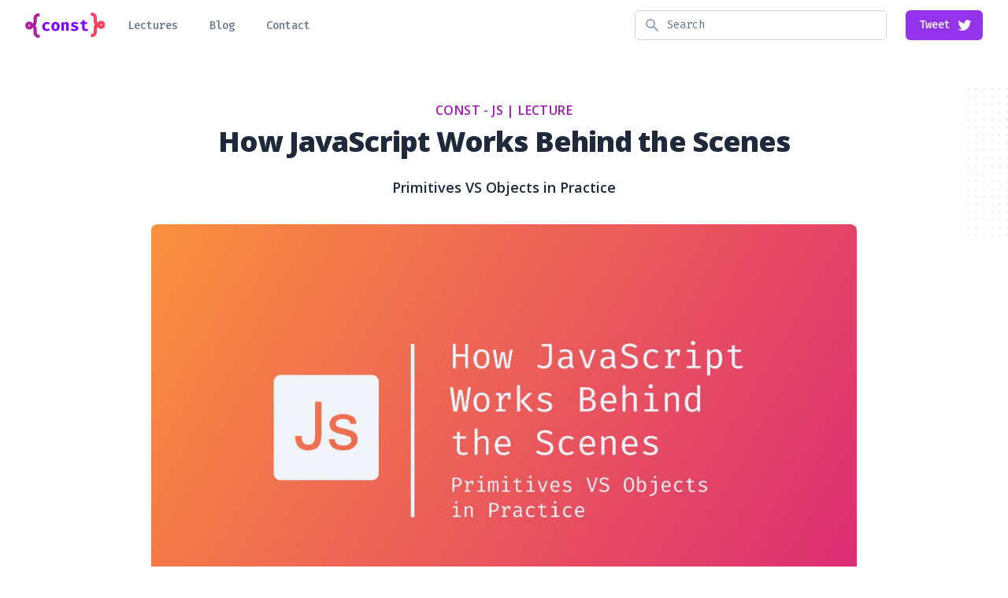

--- FILE ---
content_type: text/html;charset=UTF-8
request_url: https://constjs.dev/lectures/js-jsbs-primitives-vs-objects-in-practice/
body_size: 16606
content:
<!DOCTYPE html><html lang="en" data-react-helmet="lang"><head><style>
    .utterances {
      position: relative;
      box-sizing: border-box;
      width: 100%;
      max-width: 760px;
      margin-left: auto;
      margin-right: auto;
    }
    .utterances-frame {
      color-scheme: light;
      position: absolute;
      left: 0;
      right: 0;
      width: 1px;
      min-width: 100%;
      max-width: 100%;
      height: 100%;
      border: 0;
    }
  </style><meta charset="utf-8"><meta http-equiv="x-ua-compatible" content="ie=edge"><meta name="viewport" content="width=device-width, initial-scale=1, shrink-to-fit=no"><style data-href="/styles.0b0b66b59ecda0db67e5.css" data-identity="gatsby-global-css">/*! tailwindcss v2.2.19 | MIT License | https://tailwindcss.com */

/*! modern-normalize v1.1.0 | MIT License | https://github.com/sindresorhus/modern-normalize */html{-webkit-text-size-adjust:100%;line-height:1.15;-moz-tab-size:4;-o-tab-size:4;tab-size:4}body{font-family:system-ui,-apple-system,Segoe UI,Roboto,Helvetica,Arial,sans-serif,Apple Color Emoji,Segoe UI Emoji;margin:0}hr{color:inherit;height:0}abbr[title]{-webkit-text-decoration:underline dotted;text-decoration:underline dotted}b,strong{font-weight:bolder}code,kbd,pre,samp{font-family:ui-monospace,SFMono-Regular,Consolas,Liberation Mono,Menlo,monospace;font-size:1em}small{font-size:80%}sub,sup{font-size:75%;line-height:0;position:relative;vertical-align:baseline}sub{bottom:-.25em}sup{top:-.5em}table{border-color:inherit;text-indent:0}button,input,optgroup,select,textarea{font-family:inherit;font-size:100%;line-height:1.15;margin:0}button,select{text-transform:none}[type=button],[type=submit],button{-webkit-appearance:button}::-moz-focus-inner{border-style:none;padding:0}legend{padding:0}progress{vertical-align:baseline}::-webkit-inner-spin-button,::-webkit-outer-spin-button{height:auto}[type=search]{-webkit-appearance:textfield;outline-offset:-2px}::-webkit-search-decoration{-webkit-appearance:none}::-webkit-file-upload-button{-webkit-appearance:button;font:inherit}summary{display:list-item}blockquote,dd,dl,figure,h1,h2,h3,h4,h5,h6,hr,p,pre{margin:0}button{background-color:transparent;background-image:none}fieldset,ol,ul{margin:0;padding:0}ol,ul{list-style:none}html{font-family:ui-sans-serif,system-ui,-apple-system,BlinkMacSystemFont,Segoe UI,Roboto,Helvetica Neue,Arial,Noto Sans,sans-serif,Apple Color Emoji,Segoe UI Emoji,Segoe UI Symbol,Noto Color Emoji;line-height:1.5}body{font-family:inherit;line-height:inherit}*,:after,:before{border:0 solid;box-sizing:border-box}hr{border-top-width:1px}img{border-style:solid}textarea{resize:vertical}input::-moz-placeholder,textarea::-moz-placeholder{color:#9ca3af}input::placeholder,textarea::placeholder{color:#9ca3af}button{cursor:pointer}table{border-collapse:collapse}h1,h2,h3,h4,h5,h6{font-size:inherit;font-weight:inherit}a{color:inherit;text-decoration:inherit}button,input,optgroup,select,textarea{color:inherit;line-height:inherit;padding:0}code,kbd,pre,samp{font-family:ui-monospace,SFMono-Regular,Menlo,Monaco,Consolas,Liberation Mono,Courier New,monospace}audio,canvas,embed,iframe,img,object,svg,video{display:block;vertical-align:middle}img,video{height:auto;max-width:100%}[hidden]{display:none}*,:after,:before{--tw-border-opacity:1;border-color:rgba(229,231,235,var(--tw-border-opacity))}[type=date],[type=email],[type=search],[type=text],[type=time],[type=url],select,textarea{--tw-shadow:0 0 #0000;-webkit-appearance:none;-moz-appearance:none;appearance:none;background-color:#fff;border-color:#6b7280;border-radius:0;border-width:1px;font-size:1rem;line-height:1.5rem;padding:.5rem .75rem}[type=date]:focus,[type=email]:focus,[type=search]:focus,[type=text]:focus,[type=time]:focus,[type=url]:focus,select:focus,textarea:focus{--tw-ring-inset:var(--tw-empty,/*!*/ /*!*/);--tw-ring-offset-width:0px;--tw-ring-offset-color:#fff;--tw-ring-color:#2563eb;--tw-ring-offset-shadow:var(--tw-ring-inset) 0 0 0 var(--tw-ring-offset-width) var(--tw-ring-offset-color);--tw-ring-shadow:var(--tw-ring-inset) 0 0 0 calc(1px + var(--tw-ring-offset-width)) var(--tw-ring-color);border-color:#2563eb;box-shadow:var(--tw-ring-offset-shadow),var(--tw-ring-shadow),var(--tw-shadow);outline:2px solid transparent;outline-offset:2px}input::-moz-placeholder,textarea::-moz-placeholder{color:#6b7280;opacity:1}input::placeholder,textarea::placeholder{color:#6b7280;opacity:1}::-webkit-datetime-edit-fields-wrapper{padding:0}::-webkit-date-and-time-value{min-height:1.5em}select{color-adjust:exact;background-image:url("data:image/svg+xml;charset=utf-8,%3Csvg xmlns='http://www.w3.org/2000/svg' fill='none' viewBox='0 0 20 20'%3E%3Cpath stroke='%236b7280' stroke-linecap='round' stroke-linejoin='round' stroke-width='1.5' d='m6 8 4 4 4-4'/%3E%3C/svg%3E");background-position:right .5rem center;background-repeat:no-repeat;background-size:1.5em 1.5em;padding-right:2.5rem;-webkit-print-color-adjust:exact}.aspect-w-12{padding-bottom:calc(var(--tw-aspect-h)/var(--tw-aspect-w)*100%);position:relative}.aspect-w-12>*{bottom:0;height:100%;left:0;position:absolute;right:0;top:0;width:100%}.aspect-w-12{--tw-aspect-w:12}.aspect-h-7{--tw-aspect-h:7}.prose{color:#374151;max-width:65ch}.prose a{color:#111827;font-weight:500;text-decoration:underline}.prose strong{color:#111827;font-weight:600}.prose ol[type=a s],.prose ol[type=a]{--list-counter-style:lower-alpha}.prose ol[type=i s],.prose ol[type=i]{--list-counter-style:lower-roman}.prose ol[type="1"]{--list-counter-style:decimal}.prose ol>li{padding-left:1.75em;position:relative}.prose ol>li:before{color:#6b7280;content:counter(list-item,var(--list-counter-style,decimal)) ".";font-weight:400;left:0;position:absolute}.prose ul>li{padding-left:1.75em;position:relative}.prose ul>li:before{background-color:#d1d5db;border-radius:50%;content:"";height:.375em;left:.25em;position:absolute;top:.6875em;width:.375em}.prose hr{border-color:#e5e7eb;border-top-width:1px;margin-bottom:3em;margin-top:3em}.prose blockquote{border-left-color:#e5e7eb;border-left-width:.25rem;color:#111827;font-style:italic;font-weight:500;margin-bottom:1.6em;margin-top:1.6em;padding-left:1em;quotes:"\201C""\201D""\2018""\2019"}.prose blockquote p:first-of-type:before{content:open-quote}.prose blockquote p:last-of-type:after{content:close-quote}.prose h1{color:#111827;font-size:2.25em;font-weight:800;line-height:1.1111111;margin-bottom:.8888889em;margin-top:0}.prose h2{color:#111827;font-size:1.5em;font-weight:700;line-height:1.3333333;margin-bottom:1em;margin-top:2em}.prose h3{font-size:1.25em;line-height:1.6;margin-bottom:.6em;margin-top:1.6em}.prose h3,.prose h4{color:#111827;font-weight:600}.prose h4{line-height:1.5;margin-bottom:.5em;margin-top:1.5em}.prose figure figcaption{color:#6b7280;font-size:.875em;line-height:1.4285714;margin-top:.8571429em}.prose code{color:#111827;font-size:.875em;font-weight:600}.prose code:after,.prose code:before{content:"`"}.prose a code{color:#111827}.prose pre{background-color:#1f2937;border-radius:.375rem;color:#e5e7eb;font-size:.875em;line-height:1.7142857;margin-bottom:1.7142857em;margin-top:1.7142857em;overflow-x:auto;padding:.8571429em 1.1428571em}.prose pre code{background-color:transparent;border-radius:0;border-width:0;color:inherit;font-family:inherit;font-size:inherit;font-weight:400;line-height:inherit;padding:0}.prose pre code:after,.prose pre code:before{content:none}.prose table{font-size:.875em;line-height:1.7142857;margin-bottom:2em;margin-top:2em;table-layout:auto;text-align:left;width:100%}.prose thead{border-bottom-color:#d1d5db;border-bottom-width:1px;color:#111827;font-weight:600}.prose thead th{padding-bottom:.5714286em;padding-left:.5714286em;padding-right:.5714286em;vertical-align:bottom}.prose tbody tr{border-bottom-color:#e5e7eb;border-bottom-width:1px}.prose tbody tr:last-child{border-bottom-width:0}.prose tbody td{padding:.5714286em;vertical-align:top}.prose{font-size:1rem;line-height:1.75}.prose p{margin-bottom:1.25em;margin-top:1.25em}.prose figure,.prose img,.prose video{margin-bottom:2em;margin-top:2em}.prose figure>*{margin-bottom:0;margin-top:0}.prose h2 code{font-size:.875em}.prose h3 code{font-size:.9em}.prose ol,.prose ul{margin-bottom:1.25em;margin-top:1.25em}.prose li{margin-bottom:.5em;margin-top:.5em}.prose>ul>li p{margin-bottom:.75em;margin-top:.75em}.prose>ul>li>:first-child{margin-top:1.25em}.prose>ul>li>:last-child{margin-bottom:1.25em}.prose>ol>li>:first-child{margin-top:1.25em}.prose>ol>li>:last-child{margin-bottom:1.25em}.prose ol ol,.prose ol ul,.prose ul ol,.prose ul ul{margin-bottom:.75em;margin-top:.75em}.prose h2+*,.prose h3+*,.prose h4+*,.prose hr+*{margin-top:0}.prose thead th:first-child{padding-left:0}.prose thead th:last-child{padding-right:0}.prose tbody td:first-child{padding-left:0}.prose tbody td:last-child{padding-right:0}.prose>:first-child{margin-top:0}.prose>:last-child{margin-bottom:0}.prose-purple a,.prose-purple a code{color:#9333ea}.sr-only{clip:rect(0,0,0,0);border-width:0;height:1px;margin:-1px;overflow:hidden;padding:0;position:absolute;white-space:nowrap;width:1px}.pointer-events-none{pointer-events:none}.absolute{position:absolute}.relative{position:relative}.inset-0{left:0;right:0}.inset-0,.inset-y-0{bottom:0;top:0}.top-12{top:3rem}.top-1\/2{top:50%}.right-full{right:100%}.bottom-0{bottom:0}.bottom-12{bottom:3rem}.left-0{left:0}.left-1\/2{left:50%}.left-full{left:100%}.z-10{z-index:10}.-m-3{margin:-.75rem}.mx-auto{margin-left:auto;margin-right:auto}.mt-1{margin-top:.25rem}.mt-2{margin-top:.5rem}.mt-3{margin-top:.75rem}.mt-4{margin-top:1rem}.mt-5{margin-top:1.25rem}.mt-6{margin-top:1.5rem}.mt-8{margin-top:2rem}.mt-10{margin-top:2.5rem}.mt-12{margin-top:3rem}.mt-16{margin-top:4rem}.-mt-px{margin-top:-1px}.mr-3{margin-right:.75rem}.-mr-1{margin-right:-.25rem}.mb-6{margin-bottom:1.5rem}.mb-20{margin-bottom:5rem}.ml-2{margin-left:.5rem}.ml-3{margin-left:.75rem}.ml-4{margin-left:1rem}.ml-auto{margin-left:auto}.block{display:block}.flex{display:flex}.inline-flex{display:inline-flex}.table{display:table}.grid{display:grid}.hidden{display:none}.h-5{height:1.25rem}.h-6{height:1.5rem}.h-8{height:2rem}.h-10{height:2.5rem}.h-16{height:4rem}.h-48{height:12rem}.h-1\/3{height:33.333333%}.h-full{height:100%}.max-h-80{max-height:20rem}.min-h-screen{min-height:100vh}.w-0{width:0}.w-5{width:1.25rem}.w-6{width:1.5rem}.w-10{width:2.5rem}.w-auto{width:auto}.w-full{width:100%}.w-screen{width:100vw}.max-w-md{max-width:28rem}.max-w-lg{max-width:32rem}.max-w-xl{max-width:36rem}.max-w-2xl{max-width:42rem}.max-w-3xl{max-width:48rem}.max-w-4xl{max-width:56rem}.max-w-7xl{max-width:80rem}.max-w-max{max-width:-moz-max-content;max-width:max-content}.max-w-prose{max-width:65ch}.flex-1{flex:1 1 0%}.flex-shrink-0{flex-shrink:0}.transform{--tw-translate-x:0;--tw-translate-y:0;--tw-rotate:0;--tw-skew-x:0;--tw-skew-y:0;--tw-scale-x:1;--tw-scale-y:1;transform:translateX(var(--tw-translate-x)) translateY(var(--tw-translate-y)) rotate(var(--tw-rotate)) skewX(var(--tw-skew-x)) skewY(var(--tw-skew-y)) scaleX(var(--tw-scale-x)) scaleY(var(--tw-scale-y))}.translate-x-32{--tw-translate-x:8rem}.-translate-x-32{--tw-translate-x:-8rem}.translate-x-1\/2{--tw-translate-x:50%}.translate-x-1\/4{--tw-translate-x:25%}.-translate-x-1\/2{--tw-translate-x:-50%}.-translate-x-1\/4{--tw-translate-x:-25%}.translate-y-1\/4{--tw-translate-y:25%}.-translate-y-1\/2{--tw-translate-y:-50%}.-translate-y-3\/4{--tw-translate-y:-75%}@keyframes spin{to{transform:rotate(1turn)}}@keyframes ping{75%,to{opacity:0;transform:scale(2)}}@keyframes pulse{50%{opacity:.5}}@keyframes bounce{0%,to{animation-timing-function:cubic-bezier(.8,0,1,1);transform:translateY(-25%)}50%{animation-timing-function:cubic-bezier(0,0,.2,1);transform:none}}.animate-spin{animation:spin 1s linear infinite}.cursor-pointer{cursor:pointer}.grid-cols-1{grid-template-columns:repeat(1,minmax(0,1fr))}.flex-col{flex-direction:column}.items-start{align-items:flex-start}.items-center{align-items:center}.justify-end{justify-content:flex-end}.justify-center{justify-content:center}.justify-between{justify-content:space-between}.gap-5{gap:1.25rem}.gap-6{gap:1.5rem}.gap-y-6{row-gap:1.5rem}.space-x-1>:not([hidden])~:not([hidden]){--tw-space-x-reverse:0;margin-left:calc(.25rem*(1 - var(--tw-space-x-reverse)));margin-right:calc(.25rem*var(--tw-space-x-reverse))}.space-x-3>:not([hidden])~:not([hidden]){--tw-space-x-reverse:0;margin-left:calc(.75rem*(1 - var(--tw-space-x-reverse)));margin-right:calc(.75rem*var(--tw-space-x-reverse))}.space-x-6>:not([hidden])~:not([hidden]){--tw-space-x-reverse:0;margin-left:calc(1.5rem*(1 - var(--tw-space-x-reverse)));margin-right:calc(1.5rem*var(--tw-space-x-reverse))}.space-y-1>:not([hidden])~:not([hidden]){--tw-space-y-reverse:0;margin-bottom:calc(.25rem*var(--tw-space-y-reverse));margin-top:calc(.25rem*(1 - var(--tw-space-y-reverse)))}.overflow-hidden{overflow:hidden}.overflow-y-auto{overflow-y:auto}.rounded-md{border-radius:.375rem}.rounded-lg{border-radius:.5rem}.rounded-3xl{border-radius:1.5rem}.rounded-full{border-radius:9999px}.border{border-width:1px}.border-t-2{border-top-width:2px}.border-t{border-top-width:1px}.border-b-2{border-bottom-width:2px}.border-l-4{border-left-width:4px}.border-transparent{border-color:transparent}.border-white{--tw-border-opacity:1;border-color:rgba(255,255,255,var(--tw-border-opacity))}.border-gray-200{--tw-border-opacity:1;border-color:rgba(229,231,235,var(--tw-border-opacity))}.border-purple-500{--tw-border-opacity:1;border-color:rgba(168,85,247,var(--tw-border-opacity))}.border-blue-gray-200{--tw-border-opacity:1;border-color:rgba(226,232,240,var(--tw-border-opacity))}.border-blue-gray-300,.hover\:border-blue-gray-300:hover{--tw-border-opacity:1;border-color:rgba(203,213,225,var(--tw-border-opacity))}.focus\:border-purple-500:focus{--tw-border-opacity:1;border-color:rgba(168,85,247,var(--tw-border-opacity))}.bg-white{--tw-bg-opacity:1;background-color:rgba(255,255,255,var(--tw-bg-opacity))}.bg-purple-50{--tw-bg-opacity:1;background-color:rgba(250,245,255,var(--tw-bg-opacity))}.bg-purple-100{--tw-bg-opacity:1;background-color:rgba(243,232,255,var(--tw-bg-opacity))}.bg-purple-600{--tw-bg-opacity:1;background-color:rgba(147,51,234,var(--tw-bg-opacity))}.bg-purple-900{--tw-bg-opacity:1;background-color:rgba(88,28,135,var(--tw-bg-opacity))}.bg-blue-gray-50{--tw-bg-opacity:1;background-color:rgba(248,250,252,var(--tw-bg-opacity))}.hover\:bg-gray-100:hover{--tw-bg-opacity:1;background-color:rgba(243,244,246,var(--tw-bg-opacity))}.hover\:bg-purple-200:hover{--tw-bg-opacity:1;background-color:rgba(233,213,255,var(--tw-bg-opacity))}.hover\:bg-purple-700:hover{--tw-bg-opacity:1;background-color:rgba(126,34,206,var(--tw-bg-opacity))}.hover\:bg-purple-800:hover{--tw-bg-opacity:1;background-color:rgba(107,33,168,var(--tw-bg-opacity))}.hover\:bg-blue-gray-50:hover{--tw-bg-opacity:1;background-color:rgba(248,250,252,var(--tw-bg-opacity))}.hover\:bg-blue-gray-100:hover{--tw-bg-opacity:1;background-color:rgba(241,245,249,var(--tw-bg-opacity))}.bg-gradient-to-br{background-image:linear-gradient(to bottom right,var(--tw-gradient-stops))}.from-fuchsia-500{--tw-gradient-from:#d946ef;--tw-gradient-stops:var(--tw-gradient-from),var(--tw-gradient-to,rgba(217,70,239,0))}.to-purple-600{--tw-gradient-to:#9333ea}.object-cover{-o-object-fit:cover;object-fit:cover}.p-1{padding:.25rem}.p-2{padding:.5rem}.p-3{padding:.75rem}.p-6{padding:1.5rem}.px-1{padding-left:.25rem;padding-right:.25rem}.px-2{padding-left:.5rem;padding-right:.5rem}.px-4{padding-left:1rem;padding-right:1rem}.px-5{padding-left:1.25rem;padding-right:1.25rem}.px-6{padding-left:1.5rem;padding-right:1.5rem}.px-8{padding-left:2rem;padding-right:2rem}.py-2{padding-bottom:.5rem;padding-top:.5rem}.py-3{padding-bottom:.75rem;padding-top:.75rem}.py-6{padding-bottom:1.5rem;padding-top:1.5rem}.py-12{padding-bottom:3rem;padding-top:3rem}.py-16{padding-bottom:4rem;padding-top:4rem}.pt-1{padding-top:.25rem}.pt-2{padding-top:.5rem}.pt-4{padding-top:1rem}.pt-6{padding-top:1.5rem}.pt-8{padding-top:2rem}.pt-16{padding-top:4rem}.pr-1{padding-right:.25rem}.pr-3{padding-right:.75rem}.pr-4{padding-right:1rem}.pb-3{padding-bottom:.75rem}.pb-16{padding-bottom:4rem}.pb-20{padding-bottom:5rem}.pl-1{padding-left:.25rem}.pl-3{padding-left:.75rem}.pl-10{padding-left:2.5rem}.text-left{text-align:left}.text-center{text-align:center}.font-fira{font-family:Fira Code,monospace}.font-osans{font-family:Open Sans,sans-serif}.text-xs{font-size:.75rem;line-height:1rem}.text-sm{font-size:.875rem;line-height:1.25rem}.text-base{font-size:1rem;line-height:1.5rem}.text-lg{font-size:1.125rem}.text-lg,.text-xl{line-height:1.75rem}.text-xl{font-size:1.25rem}.text-2xl{font-size:1.5rem;line-height:2rem}.text-3xl{font-size:1.875rem;line-height:2.25rem}.text-4xl{font-size:2.25rem;line-height:2.5rem}.font-medium{font-weight:500}.font-semibold{font-weight:600}.font-bold{font-weight:700}.font-extrabold{font-weight:800}.uppercase{text-transform:uppercase}.capitalize{text-transform:capitalize}.leading-5{line-height:1.25rem}.leading-6{line-height:1.5rem}.leading-8{line-height:2rem}.tracking-tight{letter-spacing:-.025em}.tracking-wide{letter-spacing:.025em}.tracking-widest{letter-spacing:.1em}.text-white{--tw-text-opacity:1;color:rgba(255,255,255,var(--tw-text-opacity))}.text-gray-400{--tw-text-opacity:1;color:rgba(156,163,175,var(--tw-text-opacity))}.text-purple-500{--tw-text-opacity:1;color:rgba(168,85,247,var(--tw-text-opacity))}.text-purple-600{--tw-text-opacity:1;color:rgba(147,51,234,var(--tw-text-opacity))}.text-purple-700{--tw-text-opacity:1;color:rgba(126,34,206,var(--tw-text-opacity))}.text-rose-600{--tw-text-opacity:1;color:rgba(225,29,72,var(--tw-text-opacity))}.text-fuchsia-700{--tw-text-opacity:1;color:rgba(162,28,175,var(--tw-text-opacity))}.text-blue-gray-200{--tw-text-opacity:1;color:rgba(226,232,240,var(--tw-text-opacity))}.text-blue-gray-400{--tw-text-opacity:1;color:rgba(148,163,184,var(--tw-text-opacity))}.text-blue-gray-500{--tw-text-opacity:1;color:rgba(100,116,139,var(--tw-text-opacity))}.text-blue-gray-600{--tw-text-opacity:1;color:rgba(71,85,105,var(--tw-text-opacity))}.text-blue-gray-700{--tw-text-opacity:1;color:rgba(51,65,85,var(--tw-text-opacity))}.text-blue-gray-800{--tw-text-opacity:1;color:rgba(30,41,59,var(--tw-text-opacity))}.hover\:text-gray-500:hover{--tw-text-opacity:1;color:rgba(107,114,128,var(--tw-text-opacity))}.hover\:text-purple-600:hover{--tw-text-opacity:1;color:rgba(147,51,234,var(--tw-text-opacity))}.hover\:text-blue-gray-500:hover{--tw-text-opacity:1;color:rgba(100,116,139,var(--tw-text-opacity))}.hover\:text-blue-gray-700:hover{--tw-text-opacity:1;color:rgba(51,65,85,var(--tw-text-opacity))}.hover\:text-blue-gray-800:hover{--tw-text-opacity:1;color:rgba(30,41,59,var(--tw-text-opacity))}.placeholder-blue-gray-500::-moz-placeholder{--tw-placeholder-opacity:1;color:rgba(100,116,139,var(--tw-placeholder-opacity))}.placeholder-blue-gray-500::placeholder{--tw-placeholder-opacity:1;color:rgba(100,116,139,var(--tw-placeholder-opacity))}.focus\:placeholder-blue-gray-400:focus::-moz-placeholder{--tw-placeholder-opacity:1;color:rgba(148,163,184,var(--tw-placeholder-opacity))}.focus\:placeholder-blue-gray-400:focus::placeholder{--tw-placeholder-opacity:1;color:rgba(148,163,184,var(--tw-placeholder-opacity))}.opacity-25{opacity:.25}.opacity-75{opacity:.75}*,:after,:before{--tw-shadow:0 0 #0000}.shadow-sm{--tw-shadow:0 1px 2px 0 rgba(0,0,0,.05)}.shadow,.shadow-sm{box-shadow:var(--tw-ring-offset-shadow,0 0 #0000),var(--tw-ring-shadow,0 0 #0000),var(--tw-shadow)}.shadow{--tw-shadow:0 1px 3px 0 rgba(0,0,0,.1),0 1px 2px 0 rgba(0,0,0,.06)}.shadow-md{--tw-shadow:0 4px 6px -1px rgba(0,0,0,.1),0 2px 4px -1px rgba(0,0,0,.06)}.shadow-lg,.shadow-md{box-shadow:var(--tw-ring-offset-shadow,0 0 #0000),var(--tw-ring-shadow,0 0 #0000),var(--tw-shadow)}.shadow-lg{--tw-shadow:0 10px 15px -3px rgba(0,0,0,.1),0 4px 6px -2px rgba(0,0,0,.05)}.focus\:outline-none:focus{outline:2px solid transparent;outline-offset:2px}*,:after,:before{--tw-ring-inset:var(--tw-empty,/*!*/ /*!*/);--tw-ring-offset-width:0px;--tw-ring-offset-color:#fff;--tw-ring-color:rgba(59,130,246,.5);--tw-ring-offset-shadow:0 0 #0000;--tw-ring-shadow:0 0 #0000}.focus\:ring-1:focus,.ring-1{--tw-ring-offset-shadow:var(--tw-ring-inset) 0 0 0 var(--tw-ring-offset-width) var(--tw-ring-offset-color);--tw-ring-shadow:var(--tw-ring-inset) 0 0 0 calc(1px + var(--tw-ring-offset-width)) var(--tw-ring-color)}.focus\:ring-1:focus,.focus\:ring-2:focus,.ring-1{box-shadow:var(--tw-ring-offset-shadow),var(--tw-ring-shadow),var(--tw-shadow,0 0 #0000)}.focus\:ring-2:focus{--tw-ring-offset-shadow:var(--tw-ring-inset) 0 0 0 var(--tw-ring-offset-width) var(--tw-ring-offset-color);--tw-ring-shadow:var(--tw-ring-inset) 0 0 0 calc(2px + var(--tw-ring-offset-width)) var(--tw-ring-color)}.focus\:ring-inset:focus{--tw-ring-inset:inset}.ring-black{--tw-ring-opacity:1;--tw-ring-color:rgba(0,0,0,var(--tw-ring-opacity))}.focus\:ring-indigo-500:focus{--tw-ring-opacity:1;--tw-ring-color:rgba(99,102,241,var(--tw-ring-opacity))}.focus\:ring-purple-500:focus{--tw-ring-opacity:1;--tw-ring-color:rgba(168,85,247,var(--tw-ring-opacity))}.ring-opacity-5{--tw-ring-opacity:0.05}.filter{--tw-blur:var(--tw-empty,/*!*/ /*!*/);--tw-brightness:var(--tw-empty,/*!*/ /*!*/);--tw-contrast:var(--tw-empty,/*!*/ /*!*/);--tw-grayscale:var(--tw-empty,/*!*/ /*!*/);--tw-hue-rotate:var(--tw-empty,/*!*/ /*!*/);--tw-invert:var(--tw-empty,/*!*/ /*!*/);--tw-saturate:var(--tw-empty,/*!*/ /*!*/);--tw-sepia:var(--tw-empty,/*!*/ /*!*/);--tw-drop-shadow:var(--tw-empty,/*!*/ /*!*/);filter:var(--tw-blur) var(--tw-brightness) var(--tw-contrast) var(--tw-grayscale) var(--tw-hue-rotate) var(--tw-invert) var(--tw-saturate) var(--tw-sepia) var(--tw-drop-shadow)}.prose code:after,.prose code:before{content:""}.center-image img{margin:0 auto}:not(pre)>code[class*=language-],pre[class*=language-]{background-color:#fff1f2!important}.gatsby-remark-code-title{background-color:#fff1f2;border-bottom:2px solid #fecdd3;border-top-left-radius:.3em;border-top-right-radius:.3em;color:#9f1239;font-family:Fira Code,monospace!important;font-size:.75rem;margin-bottom:-.6rem;padding:.5em 1em;z-index:0}.gatsby-highlight-code-line{background-color:#f3e8ff;border-left:.25em solid #c084fc;display:block;margin-left:-1em;margin-right:-1em;padding-left:.75em;padding-right:1em}.gatsby-highlight{background-color:#fff1f2;border-radius:.3em;margin:.5em 0;overflow:auto;padding:1em}.gatsby-code-title+.gatsby-highlight{border-radius:0 0 .3em .3em}.gatsby-highlight pre[class*=language-]{background-color:transparent;float:left;margin:0;min-width:100%;overflow:initial;padding:0}code[class*=language-],pre[class*=language-]{color:#475569!important;font-family:Fira Code,monospace!important}.token.atrule,.token.attr-value,.token.keyword{color:#be123c!important}.token.class-name,.token.function{color:#c026d3!important}.token.punctuation{color:#1e293b!important}.token.boolean,.token.constant,.token.deleted,.token.number,.token.property,.token.symbol,.token.tag{color:#8b5cf6!important}.token.attr-name,.token.builtin,.token.char,.token.inserted,.token.selector,.token.string,.token.url{color:#14b8a6!important}code[class*=language-] ::-moz-selection,code[class*=language-]::-moz-selection,pre[class*=language-] ::-moz-selection,pre[class*=language-]::-moz-selection{background:#6366f1!important;color:#fff!important}code[class*=language-] ::selection,code[class*=language-]::selection,pre[class*=language-] ::selection,pre[class*=language-]::selection{background:#6366f1!important;color:#fff!important}.scrollbar-w-2::-webkit-scrollbar{height:.5rem!important;width:.5rem!important}.scrollbar-track-purple-lighter::-webkit-scrollbar-track{--tw-bg-opacity:1!important;background-color:rgba(216,180,254,var(--tw-bg-opacity))!important}.scrollbar-thumb-rounded::-webkit-scrollbar-thumb{border-radius:.25rem!important}.scrollbar-thumb-purple::-webkit-scrollbar-thumb{--tw-bg-opacity:1!important;background-color:rgba(192,132,252,var(--tw-bg-opacity))!important}.embedVideo-container{display:flex;justify-content:center}@media (min-width:640px){.sm\:absolute{position:absolute}.sm\:inset-y-0{bottom:0;top:0}.sm\:col-span-2{grid-column:span 2/span 2}.sm\:mt-0{margin-top:0}.sm\:mt-4{margin-top:1rem}.sm\:mt-24{margin-top:6rem}.sm\:ml-3{margin-left:.75rem}.sm\:ml-6{margin-left:1.5rem}.sm\:block{display:block}.sm\:inline{display:inline}.sm\:flex{display:flex}.sm\:h-2\/3{height:66.666667%}.sm\:h-full{height:100%}.sm\:w-auto{width:auto}.sm\:w-full{width:100%}.sm\:max-w-md{max-width:28rem}.sm\:flex-shrink-0{flex-shrink:0}.sm\:grid-cols-2{grid-template-columns:repeat(2,minmax(0,1fr))}.sm\:justify-center{justify-content:center}.sm\:gap-8{gap:2rem}.sm\:gap-x-8{-moz-column-gap:2rem;column-gap:2rem}.sm\:border-l{border-left-width:1px}.sm\:border-transparent{border-color:transparent}.sm\:border-gray-200{--tw-border-opacity:1;border-color:rgba(229,231,235,var(--tw-border-opacity))}.sm\:p-8{padding:2rem}.sm\:px-0{padding-left:0;padding-right:0}.sm\:px-4{padding-left:1rem;padding-right:1rem}.sm\:px-6{padding-left:1.5rem;padding-right:1.5rem}.sm\:py-24{padding-top:6rem}.sm\:pb-24,.sm\:py-24{padding-bottom:6rem}.sm\:pl-6{padding-left:1.5rem}.sm\:text-sm{font-size:.875rem;line-height:1.25rem}.sm\:text-3xl{font-size:1.875rem;line-height:2.25rem}.sm\:text-4xl{font-size:2.25rem;line-height:2.5rem}.sm\:text-5xl{font-size:3rem;line-height:1}}@media (min-width:768px){.md\:order-1{order:1}.md\:order-2{order:2}.md\:mt-0{margin-top:0}.md\:mt-5{margin-top:1.25rem}.md\:mt-8{margin-top:2rem}.md\:flex{display:flex}.md\:grid{display:grid}.md\:max-w-3xl{max-width:48rem}.md\:-translate-y-1\/2{--tw-translate-y:-50%}.md\:place-items-center{place-items:center}.md\:items-center{align-items:center}.md\:justify-between{justify-content:space-between}.md\:px-10{padding-left:2.5rem;padding-right:2.5rem}.md\:px-12{padding-left:3rem;padding-right:3rem}.md\:py-4{padding-bottom:1rem;padding-top:1rem}.md\:py-12{padding-bottom:3rem;padding-top:3rem}.md\:text-lg{font-size:1.125rem;line-height:1.75rem}.md\:text-6xl{font-size:3.75rem;line-height:1}}@media (min-width:1024px){.lg\:absolute{position:absolute}.lg\:inset-y-0{bottom:0;top:0}.lg\:ml-4{margin-left:1rem}.lg\:ml-6{margin-left:1.5rem}.lg\:block{display:block}.lg\:flex{display:flex}.lg\:hidden{display:none}.lg\:h-full{height:100%}.lg\:w-full{width:100%}.lg\:max-w-none{max-width:none}.lg\:max-w-xs{max-width:20rem}.lg\:translate-x-1\/2{--tw-translate-x:50%}.lg\:-translate-x-1\/2{--tw-translate-x:-50%}.lg\:grid-cols-3{grid-template-columns:repeat(3,minmax(0,1fr))}.lg\:items-center{align-items:center}.lg\:justify-end{justify-content:flex-end}.lg\:space-x-8>:not([hidden])~:not([hidden]){--tw-space-x-reverse:0;margin-left:calc(2rem*(1 - var(--tw-space-x-reverse)));margin-right:calc(2rem*var(--tw-space-x-reverse))}.lg\:px-0{padding-left:0;padding-right:0}.lg\:px-8{padding-left:2rem;padding-right:2rem}.lg\:px-16{padding-left:4rem;padding-right:4rem}.lg\:py-8{padding-bottom:2rem;padding-top:2rem}.lg\:py-16{padding-bottom:4rem;padding-top:4rem}.lg\:py-24{padding-bottom:6rem}.lg\:pt-24,.lg\:py-24{padding-top:6rem}.lg\:pb-28{padding-bottom:7rem}}@media (min-width:1280px){.xl\:mt-0{margin-top:0}.xl\:ml-8{margin-left:2rem}.xl\:inline{display:inline}.xl\:flex{display:flex}.xl\:w-0{width:0}.xl\:flex-1{flex:1 1 0%}.xl\:items-center{align-items:center}}code[class*=language-],pre[class*=language-]{word-wrap:normal;color:#657b83;font-family:Consolas,Monaco,Andale Mono,Ubuntu Mono,monospace;font-size:1em;-webkit-hyphens:none;hyphens:none;line-height:1.5;-moz-tab-size:4;-o-tab-size:4;tab-size:4;text-align:left;white-space:pre;word-break:normal;word-spacing:normal}code[class*=language-] ::-moz-selection,code[class*=language-]::-moz-selection,pre[class*=language-] ::-moz-selection,pre[class*=language-]::-moz-selection{background:#073642}code[class*=language-] ::selection,code[class*=language-]::selection,pre[class*=language-] ::selection,pre[class*=language-]::selection{background:#073642}pre[class*=language-]{border-radius:.3em;margin:.5em 0;overflow:auto;padding:1em}:not(pre)>code[class*=language-],pre[class*=language-]{background-color:#fdf6e3}:not(pre)>code[class*=language-]{border-radius:.3em;padding:.1em}.token.cdata,.token.comment,.token.doctype,.token.prolog{color:#93a1a1}.token.punctuation{color:#586e75}.token.namespace{opacity:.7}.token.boolean,.token.constant,.token.deleted,.token.number,.token.property,.token.symbol,.token.tag{color:#268bd2}.token.attr-name,.token.builtin,.token.char,.token.inserted,.token.selector,.token.string,.token.url{color:#2aa198}.token.entity{background:#eee8d5;color:#657b83}.token.atrule,.token.attr-value,.token.keyword{color:#859900}.token.class-name,.token.function{color:#b58900}.token.important,.token.regex,.token.variable{color:#cb4b16}.token.bold,.token.important{font-weight:700}.token.italic{font-style:italic}.token.entity{cursor:help}</style><meta name="generator" content="Gatsby 3.14.6"><link rel="sitemap" type="application/xml" href="/sitemap/sitemap-index.xml"><link rel="alternate" type="application/rss+xml" title="const - JS | RSS Feed" href="/const_rss.xml"><link href="https://fonts.googleapis.com/css?family=Open+Sans:300,300i,400,400i,500,500i,600,700,800|Fira+Code:400,500,600,700&amp;display=swap" rel="stylesheet"><title>How JavaScript Works Behind the Scenes | Primitives VS Objects in Practice</title><meta data-react-helmet="true" name="description" content="Primitives VS Objects in Practice"><meta data-react-helmet="true" name="keywords" content="javascript,js,webdev,webdevelopment,javascript-behind-the-scenes,scenes,primitives,reference,types,objects,vs"><meta data-react-helmet="true" name="og:title" content="How JavaScript Works Behind the Scenes | Primitives VS Objects in Practice"><meta data-react-helmet="true" name="og:site_name" content="How JavaScript Works Behind the Scenes | Primitives VS Objects in Practice"><meta data-react-helmet="true" name="og:url" content="https://addurl.com/"><meta data-react-helmet="true" name="og:description" content="Primitives VS Objects in Practice"><meta data-react-helmet="true" name="og:type" content="website"><meta data-react-helmet="true" name="og:image" content="https://res.cloudinary.com/dmcookpro/image/upload/v1642634828/const/lectures/jsbs-primitives-vs-objects-in-practice.jpg"><meta data-react-helmet="true" name="twitter:site" content="@constjavascript"><meta data-react-helmet="true" name="twitter:creator" content="@constjavascript"><meta data-react-helmet="true" name="twitter:title" content="How JavaScript Works Behind the Scenes | Primitives VS Objects in Practice"><meta data-react-helmet="true" name="twitter:description" content="Primitives VS Objects in Practice"><meta data-react-helmet="true" name="twitter:image" content="https://res.cloudinary.com/dmcookpro/image/upload/v1642634828/const/lectures/jsbs-primitives-vs-objects-in-practice.jpg"><meta data-react-helmet="true" name="twitter:card" content="summary_large_image"><link rel="icon" href="/favicon-32x32.png?v=229621cde49af1a29eef51409fbebff4" type="image/png"><link rel="manifest" href="/manifest.webmanifest" crossorigin="anonymous"><meta name="theme-color" content="#9333EA"><link rel="apple-touch-icon" sizes="512x512" href="/src/images/icon-512.png?v=229621cde49af1a29eef51409fbebff4"><link rel="apple-touch-icon" sizes="192x192" href="/src/images/maskable_icon.png?v=229621cde49af1a29eef51409fbebff4"><link as="script" rel="preload" href="/webpack-runtime-ca57f87271a86fc65cc1.js"><link as="script" rel="preload" href="/framework-47f06fd7c485ba2de290.js"><link as="script" rel="preload" href="/app-8ded0f35b2b4417a827a.js"><link as="script" rel="preload" href="/c9c6fe98-231eaffc7b8b4af295f8.js"><link as="script" rel="preload" href="/c2ad803e321507acdc8cf47e5a08059854457bcc-d1549ac34c0dc1ae48fa.js"><link as="script" rel="preload" href="/14b8149ef71e95b5f3f4cef0a373c0e10eabd279-4d7be6abc58291e46999.js"><link as="script" rel="preload" href="/component---src-templates-lecture-js-fa85951ae0fbae126e28.js"><link as="fetch" rel="preload" href="/page-data/lectures/js-jsbs-primitives-vs-objects-in-practice/page-data.json" crossorigin="anonymous"><link as="fetch" rel="preload" href="/page-data/sq/d/3000541721.json" crossorigin="anonymous"><link as="fetch" rel="preload" href="/page-data/app-data.json" crossorigin="anonymous"><link rel="prefetch" href="/page-data/blogs/page-data.json" crossorigin="anonymous" as="fetch"><link rel="prefetch" href="/page-data/lectures/page-data.json" crossorigin="anonymous" as="fetch"><link rel="prefetch" href="/page-data/index/page-data.json" crossorigin="anonymous" as="fetch"><link rel="prefetch" href="/page-data/contact/page-data.json" crossorigin="anonymous" as="fetch"><link rel="prefetch" href="/component---src-templates-blogs-js-e8a5e61993133768164b.js"><link rel="prefetch" href="/component---src-templates-lectures-js-a78d2c6ef2e7cd722c99.js"><link rel="prefetch" href="/component---src-pages-index-js-edabbfd981d42cb8bcac.js"><link rel="prefetch" href="/component---src-pages-contact-js-f8cb8cf45fa85f462491.js"></head><body><noscript><iframe src="https://www.googletagmanager.com/ns.html?id=GTM-TCW8JB6" height="0" width="0" style="display: none; visibility: hidden" aria-hidden="true"></iframe></noscript><div id="___gatsby"><div style="outline:none" tabindex="-1" id="gatsby-focus-wrapper"><nav class="bg-white shadow" data-headlessui-state=""><div class="max-w-7xl mx-auto px-2 sm:px-4 lg:px-8"><div class="flex justify-between h-16"><div class="flex px-2 lg:px-0"><div class="flex-shrink-0 flex items-center"><a href="/"><img class="block lg:hidden h-8 w-auto" src="[data-uri]" alt="const"><img class="hidden lg:block h-8 w-auto" src="[data-uri]" alt="const"></a></div><div class="hidden lg:ml-6 lg:flex lg:space-x-8"><a class="border-transparent text-blue-gray-500 hover:border-blue-gray-300 hover:text-blue-gray-700 inline-flex items-center px-1 pt-1 border-b-2 capitalize text-sm font-medium font-fira" href="/lectures">Lectures</a><a class="border-transparent text-blue-gray-500 hover:border-blue-gray-300 hover:text-blue-gray-700 inline-flex items-center px-1 pt-1 border-b-2 capitalize text-sm font-medium font-fira" href="/blogs">Blog</a><a class="border-transparent text-blue-gray-500 hover:border-blue-gray-300 hover:text-blue-gray-700 inline-flex items-center px-1 pt-1 border-b-2 capitalize text-sm font-medium font-fira" href="/contact">Contact</a></div></div><div class="flex-1 flex items-center justify-center px-2 lg:ml-6 lg:justify-end"><div class="max-w-lg w-full lg:max-w-xs"><label for="search" class="sr-only">Search</label><div class="relative"><div class="absolute inset-y-0 left-0 pl-3 flex items-center pointer-events-none"><svg xmlns="http://www.w3.org/2000/svg" viewBox="0 0 20 20" fill="currentColor" aria-hidden="true" class="h-5 w-5 text-blue-gray-400"><path fill-rule="evenodd" d="M8 4a4 4 0 100 8 4 4 0 000-8zM2 8a6 6 0 1110.89 3.476l4.817 4.817a1 1 0 01-1.414 1.414l-4.816-4.816A6 6 0 012 8z" clip-rule="evenodd"></path></svg></div><input type="search" id="search" name="search" value="" class="block w-full pl-10 pr-3 py-2 border border-blue-gray-300 rounded-md leading-5 bg-white placeholder-blue-gray-500 focus:outline-none focus:placeholder-blue-gray-400 focus:ring-1 focus:ring-purple-500 focus:border-purple-500 sm:text-sm font-fira" placeholder="Search"></div></div></div><div class="flex items-center lg:hidden"><button class="inline-flex items-center justify-center p-2 rounded-md text-gray-400 hover:text-gray-500 hover:bg-gray-100 focus:outline-none focus:ring-2 focus:ring-inset focus:ring-indigo-500" id="headlessui-disclosure-button-1" type="button" aria-expanded="false" data-headlessui-state=""><span class="sr-only">Open main menu</span><svg xmlns="http://www.w3.org/2000/svg" fill="none" viewBox="0 0 24 24" stroke-width="2" stroke="currentColor" aria-hidden="true" class="block h-6 w-6"><path stroke-linecap="round" stroke-linejoin="round" d="M4 6h16M4 12h16M4 18h16"></path></svg></button></div><div class="hidden lg:ml-4 lg:flex lg:items-center"><a href="https://twitter.com/intent/tweet?text=Currently reading &quot;How JavaScript Works Behind the Scenes&quot;&amp;hashtags=constjs,webdev,js,javascript&amp;url=https://constjs.dev/lectures/js-jsbs-primitives-vs-objects-in-practice" type="link-button" data-social-network="Twitter" data-social-action="tweet" data-social-target="https://constjs.dev/" rel="noreferrer" target="_blank" class="px-4 py-2 text-sm text-white bg-purple-600 hover:bg-purple-700 focus:outline-none inline-flex items-center justify-center border border-transparent font-medium rounded-md shadow-sm font-fira">Tweet<svg fill="currentColor" viewBox="0 0 24 24" class="ml-2 -mr-1 h-5 w-5" aria-hidden="true"><path d="M8.29 20.251c7.547 0 11.675-6.253 11.675-11.675 0-.178 0-.355-.012-.53A8.348 8.348 0 0022 5.92a8.19 8.19 0 01-2.357.646 4.118 4.118 0 001.804-2.27 8.224 8.224 0 01-2.605.996 4.107 4.107 0 00-6.993 3.743 11.65 11.65 0 01-8.457-4.287 4.106 4.106 0 001.27 5.477A4.072 4.072 0 012.8 9.713v.052a4.105 4.105 0 003.292 4.022 4.095 4.095 0 01-1.853.07 4.108 4.108 0 003.834 2.85A8.233 8.233 0 012 18.407a11.616 11.616 0 006.29 1.84"></path></svg></a></div></div></div></nav><div class="relative py-16 bg-white overflow-hidden"><div class="hidden lg:block lg:absolute lg:inset-y-0 lg:h-full lg:w-full"><div class="relative h-full text-lg max-w-prose mx-auto" aria-hidden="true"><svg class="absolute top-12 left-full transform translate-x-32" width="404" height="384" fill="none" viewBox="0 0 404 784"><defs><pattern id="74b3fd99-0a6f-4271-bef2-e80eeafdf357" x="0" y="0" width="20" height="20" patternUnits="userSpaceOnUse"><rect x="0" y="0" width="4" height="4" class="text-blue-gray-200" fill="currentColor"></rect></pattern></defs><rect width="404" height="384" fill="url(#74b3fd99-0a6f-4271-bef2-e80eeafdf357)"></rect></svg><svg class="absolute top-1/2 right-full transform -translate-y-1/2 -translate-x-32" width="404" height="384" fill="none" viewBox="0 0 404 784"><defs><pattern id="f210dbf6-a58d-4871-961e-36d5016a0f49" x="0" y="0" width="20" height="20" patternUnits="userSpaceOnUse"><rect x="0" y="0" width="4" height="4" class="text-blue-gray-200" fill="currentColor"></rect></pattern></defs><rect width="404" height="384" fill="url(#f210dbf6-a58d-4871-961e-36d5016a0f49)"></rect></svg><svg class="absolute bottom-12 left-full transform translate-x-32" width="404" height="384" fill="none" viewBox="0 0 404 784"><defs><pattern id="d3eb07ae-5182-43e6-857d-35c643af9034" x="0" y="0" width="20" height="20" patternUnits="userSpaceOnUse"><rect x="0" y="0" width="4" height="4" class="text-blue-gray-200" fill="currentColor"></rect></pattern></defs><rect width="404" height="384" fill="url(#d3eb07ae-5182-43e6-857d-35c643af9034)"></rect></svg></div></div><div class="relative px-4 sm:px-6 lg:px-8"><div class="text-lg max-w-4xl mx-auto"><h1 class="mb-6"><span class="block text-base text-center text-fuchsia-700 font-semibold font-osans tracking-wide uppercase">const - JS | <!-- -->lecture</span><span class="mt-2 block text-3xl text-center leading-8 font-extrabold font-osans tracking-tight text-blue-gray-800 dark:text-white sm:text-4xl">How JavaScript Works Behind the Scenes</span></h1><div class="relative font-semibold text-center"><p class="text-md text-blue-gray-800 font-semibold font-osans sm:inline">Primitives VS Objects in Practice</p></div><div class="aspect-w-12 aspect-h-7 mt-8"><img width="100%" height="100%" class="h-full w-full object-cover absolute rounded-lg shadow-md" alt="How JavaScript Works Behind the Scenes" src="https://res.cloudinary.com/dmcookpro/image/upload/v1642634828/const/lectures/jsbs-primitives-vs-objects-in-practice.jpg"></div></div><div class="mt-6 pt-6 border-t border-blue-gray-200 prose max-w-4xl prose-purple prose-base text-blue-gray-500 mx-auto font-osans center-image"><div><p>Let's start by creating a similar example to what we had in the last lecture to see this happening in practice. And just like in the previous lecture, let's start by mutating a primitive value.</p>
<div class="gatsby-code-title gatsby-remark-code-title">script.js</div>
<div class="gatsby-highlight" data-language="js"><pre class="language-js"><code class="language-js"><span class="token keyword">let</span> lastName <span class="token operator">=</span> <span class="token string">'Jones'</span><span class="token punctuation">;</span>
<span class="token comment">/**
 * Let's say this person gets married 💍
 * and decided to change their last name.
 */</span>
<span class="token keyword">let</span> oldLastname <span class="token operator">=</span> lastName<span class="token punctuation">;</span>
lastName <span class="token operator">=</span> <span class="token string">'Davis'</span><span class="token punctuation">;</span></code></pre></div>
<p>If we now log both of them to the console,</p>
<div class="gatsby-code-title gatsby-remark-code-title">script.js</div>
<div class="gatsby-highlight" data-language="js"><pre class="language-js"><code class="language-js">console<span class="token punctuation">.</span><span class="token function">log</span><span class="token punctuation">(</span>lastName<span class="token punctuation">)</span>
console<span class="token punctuation">.</span><span class="token function">log</span><span class="token punctuation">(</span>oldLastName<span class="token punctuation">)</span></code></pre></div>
<p><img src="https://res.cloudinary.com/dmcookpro/image/upload/v1643208999/const/lectures/p-vs-o-p-1.png" alt="Primitives vs Objects - Practice - 1"></p>
<p>We see that they are, in fact, different. <code class="language-text">Davis</code> is the new last name, and <code class="language-text">Jones</code> is this old last name that was copied on the second line of code. Everything works as we would expect in an intuitive way. Remember that it works this way because each primitive value will simply be saved into its own piece of memory in the stack.</p>
<p>Let's do the same thing with an object, which, as we already know, is a reference value because it is going to be stored in the heap, and the stack then just keeps a reference to the memory position at which the object is stored in the heap.</p>
<div class="gatsby-code-title gatsby-remark-code-title">script.js</div>
<div class="gatsby-highlight" data-language="js"><pre class="language-js"><code class="language-js"><span class="token keyword">const</span> melissa <span class="token operator">=</span> <span class="token punctuation">{</span>
  <span class="token literal-property property">firstName</span><span class="token operator">:</span> <span class="token string">'Melissa'</span><span class="token punctuation">,</span>
  <span class="token literal-property property">lastName</span><span class="token operator">:</span> <span class="token string">'Jones'</span><span class="token punctuation">,</span>
  <span class="token literal-property property">age</span><span class="token operator">:</span> <span class="token number">27</span><span class="token punctuation">,</span>
<span class="token punctuation">}</span><span class="token punctuation">;</span>

<span class="gatsby-highlight-code-line"><span class="token keyword">const</span> marriedMelissa <span class="token operator">=</span> melissa<span class="token punctuation">;</span></span></code></pre></div>
<p>On the above highlighted line, we are copying the entire object. At least that's what it looks like, but behind the scenes, we are actually just copying the reference, which will then point to the same object.</p>
<p>Now as we change the last name on marriedMelissa, we already know that this will not give us the result that we expect.</p>
<div class="gatsby-code-title gatsby-remark-code-title">script.js</div>
<div class="gatsby-highlight" data-language="js"><pre class="language-js"><code class="language-js"><span class="gatsby-highlight-code-line">marriedMelissa<span class="token punctuation">.</span>lastName <span class="token operator">=</span> <span class="token string">'Davis'</span><span class="token punctuation">;</span></span>
console<span class="token punctuation">.</span><span class="token function">log</span><span class="token punctuation">(</span><span class="token string">'Before marriage: '</span><span class="token punctuation">,</span> melissa<span class="token punctuation">)</span><span class="token punctuation">;</span>
console<span class="token punctuation">.</span><span class="token function">log</span><span class="token punctuation">(</span><span class="token string">'After marriage: '</span><span class="token punctuation">,</span> marriedMelissa<span class="token punctuation">)</span><span class="token punctuation">;</span></code></pre></div>
<p><img src="https://res.cloudinary.com/dmcookpro/image/upload/v1643208999/const/lectures/p-vs-o-p-2.png" alt="Primitives vs Objects - Practice - 2"></p>
<p>We can see from the console that we get <code class="language-text">Davis</code> as the last name before the marriage and after the marriage. At this point, we already know why this happened. If you don't remember why it happened, when we attempted to copy the original <code class="language-text">melissa</code> object, it did not create a new object in the heap.</p>
<p>That is, <code class="language-text">marriedMelissa</code> is not a new object in the heap. It's simply just another variable in the stack that holds the reference to the original object. So, both variables <code class="language-text">melissa</code>, and <code class="language-text">marriedMelissa</code> simply point to the same memory address in the heap. And that's because, in the stack, they both hold the same memory address reference which therefore makes sense that if we change a property on <code class="language-text">marriedMelissa</code>, it will also change on <code class="language-text">melissa</code> itself.</p>
<p>This is also the reason why we can change properties in the <code class="language-text">marriedMelissa</code> object, which was declared using a <code class="language-text">const</code> (Things that we cannot change). However, what actually needs to be constant is the value in the stack. In the stack, the value only holds the reference, which we are not actually changing. The only thing that we are changing is the underlying object that is stored in the heap. And that is okay to change, that has nothing to do with <code class="language-text">const</code> or <code class="language-text">let</code>, all right? That's only about the value in the stack, but if we change something in the heap that has nothing to do with <code class="language-text">const</code> or <code class="language-text">let</code>.</p>
<p>Now, what we can't do is to assign a completely different object to <code class="language-text">marriedMelissa</code>. For example, the below code will not work.</p>
<div class="gatsby-code-title gatsby-remark-code-title">script.js</div>
<div class="gatsby-highlight" data-language="js"><pre class="language-js"><code class="language-js"><span class="gatsby-highlight-code-line">marriedMelissa <span class="token operator">=</span> <span class="token punctuation">{</span><span class="token punctuation">}</span><span class="token punctuation">;</span></span></code></pre></div>
<p><img src="https://res.cloudinary.com/dmcookpro/image/upload/v1643208999/const/lectures/p-vs-o-p-3.png" alt="Primitives vs Objects - Practice - 3"></p>
<p>It does not work because this new object will be stored at a different position in memory, and therefore the reference to that position in memory will have to change here in this variable. And therefore, that does not work. Because that is in the stack, and since it is a constant, we cannot change that value in the stack.</p>
<p>If <code class="language-text">marriedMelissa</code> was declared with a <code class="language-text">let</code>, then it woud have worked. But since it's a constant, again, it is not allowed. So, as a conclusion, completely changing the object, i.e., assigning a new object is completely different than simply changing a property. It's a fundamental difference. So, please make sure to really understand this.</p>
<p>What if we actually really wanted to copy the object so that we could then change one of them without changing the other? Let me show you a way in which we can do that.</p>
<p>Let's create a new object called <code class="language-text">leslie</code>:</p>
<div class="gatsby-code-title gatsby-remark-code-title">script.js</div>
<div class="gatsby-highlight" data-language="js"><pre class="language-js"><code class="language-js"><span class="token keyword">const</span> leslie <span class="token operator">=</span> <span class="token punctuation">{</span>
  <span class="token literal-property property">firstName</span><span class="token operator">:</span> <span class="token string">'Leslie'</span><span class="token punctuation">,</span>
  <span class="token literal-property property">lastName</span><span class="token operator">:</span> <span class="token string">'Alexander'</span><span class="token punctuation">,</span>
  <span class="token literal-property property">age</span><span class="token operator">:</span> <span class="token number">24</span><span class="token punctuation">,</span>
<span class="token punctuation">}</span><span class="token punctuation">;</span></code></pre></div>
<p>If we really wanted to copy this <code class="language-text">leslie</code> object, we could use a function called <code class="language-text">Object.assign</code>. What this function does is to essentially merge two objects and then return a new one.</p>
<div class="gatsby-code-title gatsby-remark-code-title">script.js</div>
<div class="gatsby-highlight" data-language="js"><pre class="language-js"><code class="language-js"><span class="token comment">// Merging an empty object with leslie</span>

Object<span class="token punctuation">.</span><span class="token function">assign</span><span class="token punctuation">(</span><span class="token punctuation">{</span><span class="token punctuation">}</span><span class="token punctuation">,</span> leslie<span class="token punctuation">)</span><span class="token punctuation">;</span></code></pre></div>
<p>Doing the above will then create a completely new object where all the properties are really copied. So, the result of calling this function with the provided arguments will be a new object.</p>
<div class="gatsby-code-title gatsby-remark-code-title">script.js</div>
<div class="gatsby-highlight" data-language="js"><pre class="language-js"><code class="language-js"><span class="token keyword">const</span> marriedLeslie <span class="token operator">=</span> Object<span class="token punctuation">.</span><span class="token function">assign</span><span class="token punctuation">(</span><span class="token punctuation">{</span><span class="token punctuation">}</span><span class="token punctuation">,</span> leslie<span class="token punctuation">)</span><span class="token punctuation">;</span>
marriedLeslie<span class="token punctuation">.</span>lastName <span class="token operator">=</span> <span class="token string">'Walton'</span>
console<span class="token punctuation">.</span><span class="token function">log</span><span class="token punctuation">(</span><span class="token string">'Before marriage: '</span><span class="token punctuation">,</span> leslie<span class="token punctuation">)</span><span class="token punctuation">;</span>
console<span class="token punctuation">.</span><span class="token function">log</span><span class="token punctuation">(</span><span class="token string">'After marriage: '</span><span class="token punctuation">,</span> marriedLeslie<span class="token punctuation">)</span><span class="token punctuation">;</span></code></pre></div>
<p><img src="https://res.cloudinary.com/dmcookpro/image/upload/v1643208999/const/lectures/p-vs-o-p-4.png" alt="Primitives vs Objects - Practice - 4"></p>
<p>From the above result, we see that were able to preserve the original last name <code class="language-text">Alexander</code> after we changed the last name on the <code class="language-text">marriedLeslie</code> object. What this means is that <code class="language-text">marriedLeslie</code> is indeed a real copy of the original. So, all the properties were essentially copied from one object to the other. And so, behind the scenes, what this means is that a new object was in fact created in the heap, and <code class="language-text">marriedLeslie</code> is now pointing to that object. It has a reference to that new object.</p>
<p>However, there is still a problem because using this technique of <code class="language-text">Object.assign</code> only works on the first level. That is, if we have an object inside the <code class="language-text">leslie</code> object for example, then this inner object will still be the same. It will still point to the same place in memory. That's why we say that the <code class="language-text">Object.assign</code> method only creates a <strong>shallow copy</strong> and not a <strong>deep clone</strong> which is what we would like to have.</p>
<p>So, again, a shallow copy will only copy the properties in the first level, while a deep clone would copy everything. Let me illustrate this so that you can actually understand what I mean.</p>
<div class="gatsby-code-title gatsby-remark-code-title">script.js</div>
<div class="gatsby-highlight" data-language="js"><pre class="language-js"><code class="language-js"><span class="token comment">// An array is basically an object behind the scenes</span>

<span class="token keyword">const</span> leslie <span class="token operator">=</span> <span class="token punctuation">{</span>
  <span class="token literal-property property">firstName</span><span class="token operator">:</span> <span class="token string">'Leslie'</span><span class="token punctuation">,</span>
  <span class="token literal-property property">lastName</span><span class="token operator">:</span> <span class="token string">'Alexander'</span><span class="token punctuation">,</span>
  <span class="token literal-property property">age</span><span class="token operator">:</span> <span class="token number">24</span><span class="token punctuation">,</span>
<span class="gatsby-highlight-code-line">  <span class="token literal-property property">family</span><span class="token operator">:</span> <span class="token punctuation">[</span><span class="token string">'Dries'</span><span class="token punctuation">,</span> <span class="token string">'Tom'</span><span class="token punctuation">]</span></span><span class="token punctuation">}</span><span class="token punctuation">;</span>


<span class="token comment">// Here were are now manipulation the array object</span>

marriedLeslie<span class="token punctuation">.</span>family<span class="token punctuation">.</span><span class="token function">push</span><span class="token punctuation">(</span><span class="token string">'Courtney'</span><span class="token punctuation">)</span>
marriedLeslie<span class="token punctuation">.</span>family<span class="token punctuation">.</span><span class="token function">push</span><span class="token punctuation">(</span><span class="token string">'Lindsay'</span><span class="token punctuation">)</span>

console<span class="token punctuation">.</span><span class="token function">log</span><span class="token punctuation">(</span><span class="token string">'Before marriage: '</span><span class="token punctuation">,</span> leslie<span class="token punctuation">)</span><span class="token punctuation">;</span>
console<span class="token punctuation">.</span><span class="token function">log</span><span class="token punctuation">(</span><span class="token string">'After marriage: '</span><span class="token punctuation">,</span> marriedLeslie<span class="token punctuation">)</span><span class="token punctuation">;</span></code></pre></div>
<p><img src="https://res.cloudinary.com/dmcookpro/image/upload/v1643208999/const/lectures/p-vs-o-p-5.png" alt="Primitives vs Objects - Practice - 5"></p>
<p>From the above result, we see that both objects now have a family with four members. The last name of course was preserved because that's in the first level and <code class="language-text">Object.assign</code> took care of copying that properly. And so that was not changed as we changed the last name in the copy (<code class="language-text">marriedLeslie</code>).</p>
<p>However, the <code class="language-text">family</code> object is deeply nested. Therefore, <code class="language-text">Object.assign</code> did not really, behind the scenes, copy it to the new object. So, in essence, both the objects, <code class="language-text">leslie</code> and <code class="language-text">marriedLeslie</code> have a property <code class="language-text">family</code>, which points at the same object in the memory heep, and that object is, of course, the array <code class="language-text">['Dries', 'Tom']</code>. Hence, changing the array in one of them will also be changed in the other one.</p>
<p>Now, a deep clone is what we would need here, but it is not easy to achieve, and it would actually be beyond the scope of this lecture to learn how to create a deep clone. Usually we achieve that by using an external library like for example, <strong>Lodash</strong>, which is a library with a ton of helpful tools, one of which is for deep cloning. And actually we will do that in a later section so that you see how we can include an external library to do this kind of stuff.</p>
<p>With this, we finish this section about how JavaScript works behind the scenes. It was a long one with so many thing and so many new concepts to learn. Many of them were hard and probably confusing, but that's not a problem. That's actually part of learning, and even if you did not understand 100% of everything, you're still good to move on in the course to the next section.</p></div></div></div></div><div class="pt-8 pb-16"><div class="max-w-7xl mx-auto sm:px-6 lg:px-8"><nav class="border-t border-blue-gray-200 px-4 flex items-center justify-between sm:px-0"><div class="-mt-px w-0 flex-1 flex"><a class="border-t-2 border-transparent pt-4 pr-1 inline-flex items-center text-sm font-medium text-blue-gray-500 hover:text-blue-gray-700 hover:border-blue-gray-300" href="/lectures/js-jsbs-primitives-vs-objects"><svg xmlns="http://www.w3.org/2000/svg" viewBox="0 0 20 20" fill="currentColor" aria-hidden="true" class="mr-3 h-5 w-5 text-blue-gray-400"><path fill-rule="evenodd" d="M7.707 14.707a1 1 0 01-1.414 0l-4-4a1 1 0 010-1.414l4-4a1 1 0 011.414 1.414L5.414 9H17a1 1 0 110 2H5.414l2.293 2.293a1 1 0 010 1.414z" clip-rule="evenodd"></path></svg>Primitives VS Objects (Primitive VS Reference Types)</a></div><div class="-mt-px w-0 flex-1 flex justify-end"><a class="border-t-2 border-transparent pt-4 pl-1 inline-flex items-center text-sm font-medium text-blue-gray-500 hover:text-blue-gray-700 hover:border-blue-gray-300" href="/lectures/js-ds-destructuring-arrays">Destructuring Arrays<svg xmlns="http://www.w3.org/2000/svg" viewBox="0 0 20 20" fill="currentColor" aria-hidden="true" class="ml-3 h-5 w-5 text-blue-gray-400"><path fill-rule="evenodd" d="M12.293 5.293a1 1 0 011.414 0l4 4a1 1 0 010 1.414l-4 4a1 1 0 01-1.414-1.414L14.586 11H3a1 1 0 110-2h11.586l-2.293-2.293a1 1 0 010-1.414z" clip-rule="evenodd"></path></svg></a></div></nav></div></div><div id="comments-container"><div class="utterances">
    <iframe class="utterances-frame" title="Comments" scrolling="no" src="https://utteranc.es/utterances.html?src=https%3A%2F%2Futteranc.es%2Fclient.js&amp;repo=Ekeu%2Fconstjs-comments-utterances&amp;issue-term=pathname&amp;theme=github-light&amp;crossorigin=anonymous&amp;async=&amp;url=https%3A%2F%2Fconstjs.dev%2Flectures%2Fjs-jsbs-primitives-vs-objects-in-practice%2F&amp;origin=https%3A%2F%2Fconstjs.dev&amp;pathname=lectures%2Fjs-jsbs-primitives-vs-objects-in-practice%2F&amp;title=How+JavaScript+Works+Behind+the+Scenes+%7C+Primitives+VS+Objects+in+Practice&amp;description=Primitives+VS+Objects+in+Practice&amp;og%3Atitle=How+JavaScript+Works+Behind+the+Scenes+%7C+Primitives+VS+Objects+in+Practice&amp;session=" loading="lazy"></iframe>
  </div></div><footer class="bg-white" aria-labelledby="footer-heading"><h2 id="footer-heading" class="sr-only">Footer</h2><div class="max-w-7xl mx-auto py-12 px-4 sm:px-6 lg:py-16 lg:px-8"><div class="mt-8 border-t border-blue-gray-200 pt-8 md:flex md:items-center md:justify-between"><div class="flex space-x-6 md:order-2"><a rel="noreferrer" target="_blank" href="https://twitter.com/constjavascript" class="text-blue-gray-400 hover:text-blue-gray-500"><span class="sr-only">Twitter</span><svg fill="currentColor" viewBox="0 0 24 24" class="h-6 w-6" aria-hidden="true"><path d="M8.29 20.251c7.547 0 11.675-6.253 11.675-11.675 0-.178 0-.355-.012-.53A8.348 8.348 0 0022 5.92a8.19 8.19 0 01-2.357.646 4.118 4.118 0 001.804-2.27 8.224 8.224 0 01-2.605.996 4.107 4.107 0 00-6.993 3.743 11.65 11.65 0 01-8.457-4.287 4.106 4.106 0 001.27 5.477A4.072 4.072 0 012.8 9.713v.052a4.105 4.105 0 003.292 4.022 4.095 4.095 0 01-1.853.07 4.108 4.108 0 003.834 2.85A8.233 8.233 0 012 18.407a11.616 11.616 0 006.29 1.84"></path></svg></a><a rel="noreferrer" target="_blank" href="https://github.com/Ekeu" class="text-blue-gray-400 hover:text-blue-gray-500"><span class="sr-only">GitHub</span><svg fill="currentColor" viewBox="0 0 24 24" class="h-6 w-6" aria-hidden="true"><path fill-rule="evenodd" d="M12 2C6.477 2 2 6.484 2 12.017c0 4.425 2.865 8.18 6.839 9.504.5.092.682-.217.682-.483 0-.237-.008-.868-.013-1.703-2.782.605-3.369-1.343-3.369-1.343-.454-1.158-1.11-1.466-1.11-1.466-.908-.62.069-.608.069-.608 1.003.07 1.531 1.032 1.531 1.032.892 1.53 2.341 1.088 2.91.832.092-.647.35-1.088.636-1.338-2.22-.253-4.555-1.113-4.555-4.951 0-1.093.39-1.988 1.029-2.688-.103-.253-.446-1.272.098-2.65 0 0 .84-.27 2.75 1.026A9.564 9.564 0 0112 6.844c.85.004 1.705.115 2.504.337 1.909-1.296 2.747-1.027 2.747-1.027.546 1.379.202 2.398.1 2.651.64.7 1.028 1.595 1.028 2.688 0 3.848-2.339 4.695-4.566 4.943.359.309.678.92.678 1.855 0 1.338-.012 2.419-.012 2.747 0 .268.18.58.688.482A10.019 10.019 0 0022 12.017C22 6.484 17.522 2 12 2z" clip-rule="evenodd"></path></svg></a><a rel="noreferrer" target="_blank" href="https://www.feedspot.com/infiniterss.php?q=site:https://constjs.dev/const_rss.xml" class="text-blue-gray-400 hover:text-blue-gray-500"><span class="sr-only">RSS</span><svg viewBox="0 0 20 20" fill="currentColor" class="h-6 w-6" aria-hidden="true"><path d="M5 3a1 1 0 000 2c5.523 0 10 4.477 10 10a1 1 0 102 0C17 8.373 11.627 3 5 3z"></path><path d="M4 9a1 1 0 011-1 7 7 0 017 7 1 1 0 11-2 0 5 5 0 00-5-5 1 1 0 01-1-1zM3 15a2 2 0 114 0 2 2 0 01-4 0z"></path></svg></a></div><p class="mt-8 text-base text-blue-gray-400 md:mt-0 md:order-1 font-osans">© <!-- -->2026<!-- --> const - JS contributors. All rights reserved.</p></div></div></footer></div><div id="gatsby-announcer" style="position:absolute;top:0;width:1px;height:1px;padding:0;overflow:hidden;clip:rect(0, 0, 0, 0);white-space:nowrap;border:0" aria-live="assertive" aria-atomic="true"></div></div></body></html>

--- FILE ---
content_type: application/javascript; charset=UTF-8
request_url: https://constjs.dev/component---src-templates-lecture-js-fa85951ae0fbae126e28.js
body_size: 1448
content:
"use strict";(self.webpackChunkconst=self.webpackChunkconst||[]).push([[812],{7397:function(e,t,r){var a=r(7294),n="comments-container";t.Z=function(){return(0,a.useEffect)((function(){var e=document.createElement("script");e.src="https://utteranc.es/client.js",e.setAttribute("repo","Ekeu/constjs-comments-utterances"),e.setAttribute("issue-term","pathname"),e.setAttribute("theme","github-light"),e.setAttribute("crossorigin","anonymous"),e.async=!0;var t=document.getElementById(n);return t&&t.appendChild(e),function(){var e=document.getElementById(n);e&&(e.innerHTML="")}}),[]),a.createElement("div",{id:n})}},7152:function(e,t,r){r.d(t,{Z:function(){return c}});var a=r(7294),n=r(9188),l=function(e){var t=e.title,r=e.postType;return a.createElement("h1",{className:"mb-6"},a.createElement("span",{className:"block text-base text-center "+("lecture"===r?"text-fuchsia-700":"text-rose-600")+" font-semibold font-osans tracking-wide uppercase"},"const - JS | ",r),a.createElement("span",{className:"mt-2 block text-3xl text-center leading-8 font-extrabold font-osans tracking-tight text-blue-gray-800 dark:text-white sm:text-4xl"},t))},s=function(e){var t=e.description;return a.createElement("div",{className:"relative font-semibold text-center"},a.createElement("p",{className:"text-md text-blue-gray-800 font-semibold font-osans sm:inline"},t))},i=r(5078),o=function(e){var t=e.postCoverImageUrl,r=e.title;return a.createElement("div",{className:"aspect-w-12 aspect-h-7 mt-8"},a.createElement(i.Ee,{className:"h-full w-full object-cover absolute rounded-lg shadow-md",cloudName:"dmcookpro",publicId:t,loading:"lazy",width:"100%",height:"100%",alt:r}))},c=function(e){var t=e.post,r=e.title,i=e.description,c=e.html,m=e.coverImage;return a.createElement("div",{className:"relative py-16 bg-white overflow-hidden"},a.createElement("div",{className:"hidden lg:block lg:absolute lg:inset-y-0 lg:h-full lg:w-full"},a.createElement("div",{className:"relative h-full text-lg max-w-prose mx-auto","aria-hidden":"true"},a.createElement(n.Z,{className:"top-12 left-full transform translate-x-32",SVGHeight:384,SVGWidth:404,patternID:"74b3fd99-0a6f-4271-bef2-e80eeafdf357",patternHeight:20,patternWidth:20,rectHeight:384,rectWidth:404}),a.createElement(n.Z,{className:"top-1/2 right-full transform -translate-y-1/2 -translate-x-32",SVGHeight:384,SVGWidth:404,patternID:"f210dbf6-a58d-4871-961e-36d5016a0f49",patternHeight:20,patternWidth:20,rectHeight:384,rectWidth:404}),a.createElement(n.Z,{className:"bottom-12 left-full transform translate-x-32",SVGHeight:384,SVGWidth:404,patternID:"d3eb07ae-5182-43e6-857d-35c643af9034",patternHeight:20,patternWidth:20,rectHeight:384,rectWidth:404}))),a.createElement("div",{className:"relative px-4 sm:px-6 lg:px-8"},a.createElement("div",{className:"text-lg max-w-4xl mx-auto"},a.createElement(l,{postType:t,title:r}),a.createElement(s,{description:i}),a.createElement(o,{postCoverImageUrl:m,title:r})),a.createElement("div",{className:"mt-6 pt-6 border-t border-blue-gray-200 prose max-w-4xl prose-purple prose-base text-blue-gray-500 mx-auto font-osans center-image"},a.createElement("div",{dangerouslySetInnerHTML:{__html:c}}))))}},3005:function(e,t,r){r.d(t,{Z:function(){return i}});var a=r(7294),n=r(5444);var l=a.forwardRef((function(e,t){return a.createElement("svg",Object.assign({xmlns:"http://www.w3.org/2000/svg",viewBox:"0 0 20 20",fill:"currentColor","aria-hidden":"true",ref:t},e),a.createElement("path",{fillRule:"evenodd",d:"M7.707 14.707a1 1 0 01-1.414 0l-4-4a1 1 0 010-1.414l4-4a1 1 0 011.414 1.414L5.414 9H17a1 1 0 110 2H5.414l2.293 2.293a1 1 0 010 1.414z",clipRule:"evenodd"}))}));var s=a.forwardRef((function(e,t){return a.createElement("svg",Object.assign({xmlns:"http://www.w3.org/2000/svg",viewBox:"0 0 20 20",fill:"currentColor","aria-hidden":"true",ref:t},e),a.createElement("path",{fillRule:"evenodd",d:"M12.293 5.293a1 1 0 011.414 0l4 4a1 1 0 010 1.414l-4 4a1 1 0 01-1.414-1.414L14.586 11H3a1 1 0 110-2h11.586l-2.293-2.293a1 1 0 010-1.414z",clipRule:"evenodd"}))})),i=function(e){var t=e.post,r=e.postLinkPrevious,i=e.postLinkNext,o=e.postDescriptionPrevious,c=e.postDescriptionNext;return a.createElement("div",{className:"pt-8 pb-16"},a.createElement("div",{className:"max-w-7xl mx-auto sm:px-6 lg:px-8"},a.createElement("nav",{className:"border-t border-blue-gray-200 px-4 flex items-center justify-between sm:px-0"},r&&a.createElement("div",{className:"-mt-px w-0 flex-1 flex"},a.createElement(n.Link,{to:"/"+("lecture"===t?"lectures":"blogs")+"/"+r,className:"border-t-2 border-transparent pt-4 pr-1 inline-flex items-center text-sm font-medium text-blue-gray-500 hover:text-blue-gray-700 hover:border-blue-gray-300"},a.createElement(l,{className:"mr-3 h-5 w-5 text-blue-gray-400","aria-hidden":"true"}),o)),i&&a.createElement("div",{className:"-mt-px w-0 flex-1 flex justify-end"},a.createElement(n.Link,{to:"/"+("lecture"===t?"lectures":"blogs")+"/"+i,className:"border-t-2 border-transparent pt-4 pl-1 inline-flex items-center text-sm font-medium text-blue-gray-500 hover:text-blue-gray-700 hover:border-blue-gray-300"},c,a.createElement(s,{className:"ml-3 h-5 w-5 text-blue-gray-400","aria-hidden":"true"}))))))}},1483:function(e,t,r){r.r(t);var a=r(7294),n=r(4970),l=r(2518),s=r(7152),i=r(7397),o=r(3005);t.default=function(e){var t=e.data,r=e.pageContext,c=t.markdownRemark,m=c.html,u=c.frontmatter,d=u.title,p=u.description,f=u.coverImage,g=u.post,x=u.slug,v=u.tags,h=r.previous,b=r.next,E={title:d,description:p,image:f,postUrl:"/lectures/"+x,tags:v};return a.createElement(n.Z,{SEOConfig:E},a.createElement(l.Z,E),a.createElement(s.Z,{post:g,title:d,description:p,html:m,coverImage:f}),a.createElement(o.Z,{post:g,postLinkPrevious:null==h?void 0:h.frontmatter.slug,postLinkNext:null==b?void 0:b.frontmatter.slug,postDescriptionPrevious:null==h?void 0:h.frontmatter.description,postDescriptionNext:null==b?void 0:b.frontmatter.description}),a.createElement(i.Z,null))}}}]);
//# sourceMappingURL=component---src-templates-lecture-js-fa85951ae0fbae126e28.js.map

--- FILE ---
content_type: application/javascript; charset=UTF-8
request_url: https://constjs.dev/c9c6fe98-231eaffc7b8b4af295f8.js
body_size: 21552
content:
(self.webpackChunkconst=self.webpackChunkconst||[]).push([[749],{6834:function(t,e,n){var r;n(7727),r=function(t,e,n,r,o,i,u,a,c,s,f,l,p,h){return function(t){var e={};function n(r){if(e[r])return e[r].exports;var o=e[r]={i:r,l:!1,exports:{}};return t[r].call(o.exports,o,o.exports,n),o.l=!0,o.exports}return n.m=t,n.c=e,n.d=function(t,e,r){n.o(t,e)||Object.defineProperty(t,e,{enumerable:!0,get:r})},n.r=function(t){"undefined"!=typeof Symbol&&Symbol.toStringTag&&Object.defineProperty(t,Symbol.toStringTag,{value:"Module"}),Object.defineProperty(t,"__esModule",{value:!0})},n.t=function(t,e){if(1&e&&(t=n(t)),8&e)return t;if(4&e&&"object"==typeof t&&t&&t.__esModule)return t;var r=Object.create(null);if(n.r(r),Object.defineProperty(r,"default",{enumerable:!0,value:t}),2&e&&"string"!=typeof t)for(var o in t)n.d(r,o,function(e){return t[e]}.bind(null,o));return r},n.n=function(t){var e=t&&t.__esModule?function(){return t.default}:function(){return t};return n.d(e,"a",e),e},n.o=function(t,e){return Object.prototype.hasOwnProperty.call(t,e)},n.p="",n(n.s="./src/namespace/cloudinary-core.js")}({"./src/namespace/cloudinary-core.js":function(t,e,n){"use strict";n.r(e),n.d(e,"ClientHintsMetaTag",(function(){return qr})),n.d(e,"Cloudinary",(function(){return yo})),n.d(e,"Condition",(function(){return he})),n.d(e,"Configuration",(function(){return ge})),n.d(e,"crc32",(function(){return u})),n.d(e,"Expression",(function(){return ue})),n.d(e,"FetchLayer",(function(){return Ue})),n.d(e,"HtmlTag",(function(){return Sn})),n.d(e,"ImageTag",(function(){return rr})),n.d(e,"Layer",(function(){return _e})),n.d(e,"PictureTag",(function(){return Ar})),n.d(e,"SubtitlesLayer",(function(){return Fe})),n.d(e,"TextLayer",(function(){return je})),n.d(e,"Transformation",(function(){return kn})),n.d(e,"utf8_encode",(function(){return i})),n.d(e,"Util",(function(){return o})),n.d(e,"VideoTag",(function(){return Vr}));var r={};n.r(r),n.d(r,"VERSION",(function(){return K})),n.d(r,"CF_SHARED_CDN",(function(){return Z})),n.d(r,"OLD_AKAMAI_SHARED_CDN",(function(){return G})),n.d(r,"AKAMAI_SHARED_CDN",(function(){return X})),n.d(r,"SHARED_CDN",(function(){return J})),n.d(r,"DEFAULT_TIMEOUT_MS",(function(){return tt})),n.d(r,"DEFAULT_POSTER_OPTIONS",(function(){return et})),n.d(r,"DEFAULT_VIDEO_SOURCE_TYPES",(function(){return nt})),n.d(r,"SEO_TYPES",(function(){return rt})),n.d(r,"DEFAULT_IMAGE_PARAMS",(function(){return ot})),n.d(r,"DEFAULT_VIDEO_PARAMS",(function(){return it})),n.d(r,"DEFAULT_VIDEO_SOURCES",(function(){return ut})),n.d(r,"DEFAULT_EXTERNAL_LIBRARIES",(function(){return at})),n.d(r,"PLACEHOLDER_IMAGE_MODES",(function(){return ct})),n.d(r,"ACCESSIBILITY_MODES",(function(){return st})),n.d(r,"URL_KEYS",(function(){return ft}));var o={};n.r(o),n.d(o,"getSDKAnalyticsSignature",(function(){return y})),n.d(o,"getAnalyticsOptions",(function(){return v})),n.d(o,"assign",(function(){return b.a})),n.d(o,"cloneDeep",(function(){return w.a})),n.d(o,"compact",(function(){return O.a})),n.d(o,"difference",(function(){return E.a})),n.d(o,"functions",(function(){return D.a})),n.d(o,"identity",(function(){return j.a})),n.d(o,"includes",(function(){return P.a})),n.d(o,"isArray",(function(){return x.a})),n.d(o,"isPlainObject",(function(){return T.a})),n.d(o,"isString",(function(){return I.a})),n.d(o,"merge",(function(){return L.a})),n.d(o,"contains",(function(){return P.a})),n.d(o,"isIntersectionObserverSupported",(function(){return q})),n.d(o,"isNativeLazyLoadSupported",(function(){return Y})),n.d(o,"detectIntersection",(function(){return Q})),n.d(o,"omit",(function(){return pt})),n.d(o,"allStrings",(function(){return yt})),n.d(o,"without",(function(){return dt})),n.d(o,"isNumberLike",(function(){return vt})),n.d(o,"smartEscape",(function(){return mt})),n.d(o,"defaults",(function(){return bt})),n.d(o,"objectProto",(function(){return gt})),n.d(o,"objToString",(function(){return wt})),n.d(o,"isObject",(function(){return _t})),n.d(o,"funcTag",(function(){return Ot})),n.d(o,"reWords",(function(){return Et})),n.d(o,"camelCase",(function(){return At})),n.d(o,"snakeCase",(function(){return Dt})),n.d(o,"convertKeys",(function(){return St})),n.d(o,"withCamelCaseKeys",(function(){return jt})),n.d(o,"withSnakeCaseKeys",(function(){return Ct})),n.d(o,"base64Encode",(function(){return Pt})),n.d(o,"base64EncodeURL",(function(){return Bt})),n.d(o,"extractUrlParams",(function(){return xt})),n.d(o,"patchFetchFormat",(function(){return Rt})),n.d(o,"optionConsume",(function(){return Tt})),n.d(o,"isEmpty",(function(){return Ft})),n.d(o,"isAndroid",(function(){return zt})),n.d(o,"isEdge",(function(){return Lt})),n.d(o,"isChrome",(function(){return Vt})),n.d(o,"isSafari",(function(){return Nt})),n.d(o,"isElement",(function(){return N.a})),n.d(o,"isFunction",(function(){return U.a})),n.d(o,"trim",(function(){return W.a})),n.d(o,"getData",(function(){return Mt})),n.d(o,"setData",(function(){return Ut})),n.d(o,"getAttribute",(function(){return Ht})),n.d(o,"setAttribute",(function(){return Wt})),n.d(o,"removeAttribute",(function(){return $t})),n.d(o,"setAttributes",(function(){return qt})),n.d(o,"hasClass",(function(){return Yt})),n.d(o,"addClass",(function(){return Qt})),n.d(o,"getStyles",(function(){return Kt})),n.d(o,"cssExpand",(function(){return Zt})),n.d(o,"domStyle",(function(){return Gt})),n.d(o,"curCSS",(function(){return Xt})),n.d(o,"cssValue",(function(){return Jt})),n.d(o,"augmentWidthOrHeight",(function(){return te})),n.d(o,"getWidthOrHeight",(function(){return ne})),n.d(o,"width",(function(){return re}));var i=function(t){var e,n,r,o,i,u,a,c;if(null==t)return"";for(c="",i=void 0,r=void 0,i=r=0,a=(u=t+"").length,o=0;o<a;)n=null,(e=u.charCodeAt(o))<128?r++:n=e>127&&e<2048?String.fromCharCode(e>>6|192,63&e|128):String.fromCharCode(e>>12|224,e>>6&63|128,63&e|128),null!==n&&(r>i&&(c+=u.slice(i,r)),c+=n,i=r=o+1),o++;return r>i&&(c+=u.slice(i,a)),c},u=function(t){var e,n,r,o;for(e=0,o=0,e^=-1,n=0,r=(t=i(t)).length;n<r;)o=255&(e^t.charCodeAt(n)),e=e>>>8^"0x"+"00000000 77073096 EE0E612C 990951BA 076DC419 706AF48F E963A535 9E6495A3 0EDB8832 79DCB8A4 E0D5E91E 97D2D988 09B64C2B 7EB17CBD E7B82D07 90BF1D91 1DB71064 6AB020F2 F3B97148 84BE41DE 1ADAD47D 6DDDE4EB F4D4B551 83D385C7 136C9856 646BA8C0 FD62F97A 8A65C9EC 14015C4F 63066CD9 FA0F3D63 8D080DF5 3B6E20C8 4C69105E D56041E4 A2677172 3C03E4D1 4B04D447 D20D85FD A50AB56B 35B5A8FA 42B2986C DBBBC9D6 ACBCF940 32D86CE3 45DF5C75 DCD60DCF ABD13D59 26D930AC 51DE003A C8D75180 BFD06116 21B4F4B5 56B3C423 CFBA9599 B8BDA50F 2802B89E 5F058808 C60CD9B2 B10BE924 2F6F7C87 58684C11 C1611DAB B6662D3D 76DC4190 01DB7106 98D220BC EFD5102A 71B18589 06B6B51F 9FBFE4A5 E8B8D433 7807C9A2 0F00F934 9609A88E E10E9818 7F6A0DBB 086D3D2D 91646C97 E6635C01 6B6B51F4 1C6C6162 856530D8 F262004E 6C0695ED 1B01A57B 8208F4C1 F50FC457 65B0D9C6 12B7E950 8BBEB8EA FCB9887C 62DD1DDF 15DA2D49 8CD37CF3 FBD44C65 4DB26158 3AB551CE A3BC0074 D4BB30E2 4ADFA541 3DD895D7 A4D1C46D D3D6F4FB 4369E96A 346ED9FC AD678846 DA60B8D0 44042D73 33031DE5 AA0A4C5F DD0D7CC9 5005713C 270241AA BE0B1010 C90C2086 5768B525 206F85B3 B966D409 CE61E49F 5EDEF90E 29D9C998 B0D09822 C7D7A8B4 59B33D17 2EB40D81 B7BD5C3B C0BA6CAD EDB88320 9ABFB3B6 03B6E20C 74B1D29A EAD54739 9DD277AF 04DB2615 73DC1683 E3630B12 94643B84 0D6D6A3E 7A6A5AA8 E40ECF0B 9309FF9D 0A00AE27 7D079EB1 F00F9344 8708A3D2 1E01F268 6906C2FE F762575D 806567CB 196C3671 6E6B06E7 FED41B76 89D32BE0 10DA7A5A 67DD4ACC F9B9DF6F 8EBEEFF9 17B7BE43 60B08ED5 D6D6A3E8 A1D1937E 38D8C2C4 4FDFF252 D1BB67F1 A6BC5767 3FB506DD 48B2364B D80D2BDA AF0A1B4C 36034AF6 41047A60 DF60EFC3 A867DF55 316E8EEF 4669BE79 CB61B38C BC66831A 256FD2A0 5268E236 CC0C7795 BB0B4703 220216B9 5505262F C5BA3BBE B2BD0B28 2BB45A92 5CB36A04 C2D7FFA7 B5D0CF31 2CD99E8B 5BDEAE1D 9B64C2B0 EC63F226 756AA39C 026D930A 9C0906A9 EB0E363F 72076785 05005713 95BF4A82 E2B87A14 7BB12BAE 0CB61B38 92D28E9B E5D5BE0D 7CDCEFB7 0BDBDF21 86D3D2D4 F1D4E242 68DDB3F8 1FDA836E 81BE16CD F6B9265B 6FB077E1 18B74777 88085AE6 FF0F6A70 66063BCA 11010B5C 8F659EFF F862AE69 616BFFD3 166CCF45 A00AE278 D70DD2EE 4E048354 3903B3C2 A7672661 D06016F7 4969474D 3E6E77DB AED16A4A D9D65ADC 40DF0B66 37D83BF0 A9BCAE53 DEBB9EC5 47B2CF7F 30B5FFE9 BDBDF21C CABAC28A 53B39330 24B4A3A6 BAD03605 CDD70693 54DE5729 23D967BF B3667A2E C4614AB8 5D681B02 2A6F2B94 B40BBE37 C30C8EA1 5A05DF1B 2D02EF8D".substr(9*o,8),n++;return(e^=-1)<0&&(e+=4294967296),e};function a(t,e,n){return e>>=0,n=String(void 0!==n?n:" "),t.length>e?String(t):((e-=t.length)>n.length&&(n+=function(t,e){for(var n="";e>0;)n+=t,e--;return n}(n,e/n.length)),n.slice(0,e)+String(t))}function c(t,e){(null==e||e>t.length)&&(e=t.length);for(var n=0,r=new Array(e);n<e;n++)r[n]=t[n];return r}var s,f=0,l={};(s="ABCDEFGHIJKLMNOPQRSTUVWXYZabcdefghijklmnopqrstuvwxyz0123456789+/",function(t){if(Array.isArray(t))return c(t)}(s)||function(t){if("undefined"!=typeof Symbol&&null!=t[Symbol.iterator]||null!=t["@@iterator"])return Array.from(t)}(s)||function(t,e){if(t){if("string"==typeof t)return c(t,e);var n=Object.prototype.toString.call(t).slice(8,-1);return"Object"===n&&t.constructor&&(n=t.constructor.name),"Map"===n||"Set"===n?Array.from(t):"Arguments"===n||/^(?:Ui|I)nt(?:8|16|32)(?:Clamped)?Array$/.test(n)?c(t,e):void 0}}(s)||function(){throw new TypeError("Invalid attempt to spread non-iterable instance.\nIn order to be iterable, non-array objects must have a [Symbol.iterator]() method.")}()).forEach((function(t){var e=f.toString(2);e=a(e,6,"0"),l[e]=t,f++}));var p=l;function h(t){var e="",n=6*t.split(".").length,r=function(t){if(t.split(".").length<2)throw new Error("invalid semVer, must have at least two segments");return t.split(".").reverse().map((function(t){return a(t,2,"0")})).join(".")}(t),o=parseInt(r.split(".").join("")).toString(2);if((o=a(o,n,"0")).length%6!=0)throw"Version must be smaller than 43.21.26)";return o.match(/.{1,6}/g).forEach((function(t){e+=p[t]})),e}function y(){var t=arguments.length>0&&void 0!==arguments[0]?arguments[0]:{};try{var e=d(t.techVersion),n=h(t.sdkSemver),r=h(e),o=t.feature,i=t.sdkCode,u="A";return"".concat(u).concat(i).concat(n).concat(r).concat(o)}catch(a){return"E"}}function d(t){var e=t.split(".");return"".concat(e[0],".").concat(e[1])}function v(t){var e={sdkSemver:t.sdkSemver,techVersion:t.techVersion,sdkCode:t.sdkCode,feature:"0"};return t.urlAnalytics?(t.accessibility&&(e.feature="D"),"lazy"===t.loading&&(e.feature="C"),t.responsive&&(e.feature="A"),t.placeholder&&(e.feature="B"),e):{}}var m=n("lodash/assign"),b=n.n(m),g=n("lodash/cloneDeep"),w=n.n(g),_=n("lodash/compact"),O=n.n(_),k=n("lodash/difference"),E=n.n(k),A=n("lodash/functions"),D=n.n(A),S=n("lodash/identity"),j=n.n(S),C=n("lodash/includes"),P=n.n(C),B=n("lodash/isArray"),x=n.n(B),R=n("lodash/isPlainObject"),T=n.n(R),F=n("lodash/isString"),I=n.n(F),z=n("lodash/merge"),L=n.n(z),V=n("lodash/isElement"),N=n.n(V),M=n("lodash/isFunction"),U=n.n(M),H=n("lodash/trim"),W=n.n(H);function $(t){return $="function"==typeof Symbol&&"symbol"==typeof Symbol.iterator?function(t){return typeof t}:function(t){return t&&"function"==typeof Symbol&&t.constructor===Symbol&&t!==Symbol.prototype?"symbol":typeof t},$(t)}function q(){return"object"===("undefined"==typeof window?"undefined":$(window))&&window.IntersectionObserver}function Y(){return"object"===("undefined"==typeof HTMLImageElement?"undefined":$(HTMLImageElement))&&HTMLImageElement.prototype.loading}function Q(t,e){try{if(Y()||!q())return void e();var n=new IntersectionObserver((function(t){t.forEach((function(t){t.isIntersecting&&(e(),n.unobserve(t.target))}))}),{threshold:[0,.01]});n.observe(t)}catch(r){e()}}var K="2.5.0",Z="d3jpl91pxevbkh.cloudfront.net",G="cloudinary-a.akamaihd.net",X="res.cloudinary.com",J=X,tt=1e4,et={format:"jpg",resource_type:"video"},nt=["webm","mp4","ogv"],rt={"image/upload":"images","image/private":"private_images","image/authenticated":"authenticated_images","raw/upload":"files","video/upload":"videos"},ot={resource_type:"image",transformation:[],type:"upload"},it={fallback_content:"",resource_type:"video",source_transformation:{},source_types:nt,transformation:[],type:"upload"},ut=[{type:"mp4",codecs:"hev1",transformations:{video_codec:"h265"}},{type:"webm",codecs:"vp9",transformations:{video_codec:"vp9"}},{type:"mp4",transformations:{video_codec:"auto"}},{type:"webm",transformations:{video_codec:"auto"}}],at={seeThru:"https://unpkg.com/seethru@4/dist/seeThru.min.js"},ct={blur:[{effect:"blur:2000",quality:1,fetch_format:"auto"}],pixelate:[{effect:"pixelate",quality:1,fetch_format:"auto"}],"predominant-color-pixel":[{width:"iw_div_2",aspect_ratio:1,crop:"pad",background:"auto"},{crop:"crop",width:1,height:1,gravity:"north_east"},{fetch_format:"auto",quality:"auto"}],"predominant-color":[{variables:[["$currWidth","w"],["$currHeight","h"]]},{width:"iw_div_2",aspect_ratio:1,crop:"pad",background:"auto"},{crop:"crop",width:10,height:10,gravity:"north_east"},{width:"$currWidth",height:"$currHeight",crop:"fill"},{fetch_format:"auto",quality:"auto"}],vectorize:[{effect:"vectorize:3:0.1",fetch_format:"svg"}]},st={darkmode:"tint:75:black",brightmode:"tint:50:white",monochrome:"grayscale",colorblind:"assist_colorblind"},ft=["accessibility","api_secret","auth_token","cdn_subdomain","cloud_name","cname","format","placeholder","private_cdn","resource_type","secure","secure_cdn_subdomain","secure_distribution","shorten","sign_url","signature","ssl_detected","type","url_suffix","use_root_path","version"];function lt(t){return lt="function"==typeof Symbol&&"symbol"==typeof Symbol.iterator?function(t){return typeof t}:function(t){return t&&"function"==typeof Symbol&&t.constructor===Symbol&&t!==Symbol.prototype?"symbol":typeof t},lt(t)}function pt(t,e){t=t||{};var n=Object.keys(t).filter((function(t){return!P()(e,t)})),r={};return n.forEach((function(e){return r[e]=t[e]})),r}var ht,yt=function(t){return t.length&&t.every(I.a)},dt=function(t,e){return t.filter((function(t){return t!==e}))},vt=function(t){return null!=t&&!isNaN(parseFloat(t))},mt=function(t){var e=arguments.length>1&&void 0!==arguments[1]?arguments[1]:/([^a-zA-Z0-9_.\-\/:]+)/g;return t.replace(e,(function(t){return t.split("").map((function(t){return"%"+t.charCodeAt(0).toString(16).toUpperCase()})).join("")}))},bt=function(t){for(var e=arguments.length,n=new Array(e>1?e-1:0),r=1;r<e;r++)n[r-1]=arguments[r];return n.reduce((function(t,e){var n,r;for(n in e)r=e[n],void 0===t[n]&&(t[n]=r);return t}),t)},gt=Object.prototype,wt=gt.toString,_t=function(t){var e;return e=lt(t),!!t&&("object"===e||"function"===e)},Ot="[object Function]",kt=function(t){return _t(t)&&wt.call(t)===Ot},Et=RegExp("[A-Z]+(?=[A-Z][a-z]+)|[A-Z]?[a-z]+|[A-Z]+|[0-9]+","g"),At=function(t){var e=t.match(Et);return(e=e.map((function(t){return t.charAt(0).toLocaleUpperCase()+t.slice(1).toLocaleLowerCase()})))[0]=e[0].toLocaleLowerCase(),e.join("")},Dt=function(t){var e=t.match(Et);return(e=e.map((function(t){return t.toLocaleLowerCase()}))).join("_")},St=function(t,e){var n,r;for(var o in n={},t)r=t[o],e&&(o=e(o)),Ft(o)||(n[o]=r);return n},jt=function(t){return St(t,At)},Ct=function(t){return St(t,Dt)},Pt="undefined"!=typeof btoa&&kt(btoa)?btoa:"undefined"!=typeof Buffer&&kt(Buffer)?function(t){return t instanceof Buffer||(t=new Buffer.from(String(t),"binary")),t.toString("base64")}:function(t){throw new Error("No base64 encoding function found")},Bt=function(t){try{t=decodeURI(t)}finally{t=encodeURI(t)}return Pt(t)};function xt(t){return ft.reduce((function(e,n){return null!=t[n]&&(e[n]=t[n]),e}),{})}function Rt(t){null==t&&(t={}),"fetch"===t.type&&null==t.fetch_format&&(t.fetch_format=Tt(t,"format"))}function Tt(t,e,n){var r=t[e];return delete t[e],null!=r?r:n}function Ft(t){if(null==t)return!0;if("number"==typeof t.length)return 0===t.length;if("number"==typeof t.size)return 0===t.size;if("object"==lt(t)){for(var e in t)if(t.hasOwnProperty(e))return!1;return!0}return!0}function It(){return navigator&&navigator.userAgent||""}function zt(){var t=It();return/Android/i.test(t)}function Lt(){var t=It();return/Edg/i.test(t)}function Vt(){var t=It();return!Lt()&&(/Chrome/i.test(t)||/CriOS/i.test(t))}function Nt(){var t=It();return/Safari/i.test(t)&&!Vt()&&!zt()&&!Lt()}var Mt=function(t,e){switch(!1){case!(null==t):return;case!U()(t.getAttribute):return t.getAttribute("data-".concat(e));case!U()(t.getAttr):return t.getAttr("data-".concat(e));case!U()(t.data):return t.data(e);case!(U()("undefined"!=typeof jQuery&&jQuery.fn&&jQuery.fn.data)&&N()(t)):return jQuery(t).data(e)}},Ut=function(t,e,n){switch(!1){case!(null==t):return;case!U()(t.setAttribute):return t.setAttribute("data-".concat(e),n);case!U()(t.setAttr):return t.setAttr("data-".concat(e),n);case!U()(t.data):return t.data(e,n);case!(U()("undefined"!=typeof jQuery&&jQuery.fn&&jQuery.fn.data)&&N()(t)):return jQuery(t).data(e,n)}},Ht=function(t,e){switch(!1){case!(null==t):return;case!U()(t.getAttribute):return t.getAttribute(e);case!U()(t.attr):return t.attr(e);case!U()(t.getAttr):return t.getAttr(e)}},Wt=function(t,e,n){switch(!1){case!(null==t):return;case!U()(t.setAttribute):return t.setAttribute(e,n);case!U()(t.attr):return t.attr(e,n);case!U()(t.setAttr):return t.setAttr(e,n)}},$t=function(t,e){switch(!1){case!(null==t):return;case!U()(t.removeAttribute):return t.removeAttribute(e);default:return Wt(t,void 0)}},qt=function(t,e){var n,r,o;for(n in r=[],e)null!=(o=e[n])?r.push(Wt(t,n,o)):r.push($t(t,n));return r},Yt=function(t,e){if(N()(t))return t.className.match(new RegExp("\\b".concat(e,"\\b")))},Qt=function(t,e){if(!t.className.match(new RegExp("\\b".concat(e,"\\b"))))return t.className=W()("".concat(t.className," ").concat(e))},Kt=function(t){return t.ownerDocument.defaultView.opener?t.ownerDocument.defaultView.getComputedStyle(t,null):window.getComputedStyle(t,null)},Zt=["Top","Right","Bottom","Left"];ht=function(t,e){var n,r;return n=9===t.nodeType?t.documentElement:t,t===(r=e&&e.parentNode)||!(!r||1!==r.nodeType||!n.contains(r))};var Gt=function(t,e){if(t&&3!==t.nodeType&&8!==t.nodeType&&t.style)return t.style[e]},Xt=function(t,e,n){var r,o,i,u,a,c;return u=/^margin/,c=void 0,o=void 0,r=void 0,i=void 0,a=t.style,(n=n||Kt(t))&&(i=n.getPropertyValue(e)||n[e]),n&&(""!==i||ht(t.ownerDocument,t)||(i=Gt(t,e)),ee.test(i)&&u.test(e)&&(c=a.width,o=a.minWidth,r=a.maxWidth,a.minWidth=a.maxWidth=a.width=i,i=n.width,a.width=c,a.minWidth=o,a.maxWidth=r)),void 0!==i?i+"":i},Jt=function(t,e,n,r){var o;return o=Xt(t,e,r),n?parseFloat(o):o},te=function(t,e,n,r,o){var i,u,a,c,s;if(n===(r?"border":"content"))return 0;for(s=0,i=0,u=(c="width"===e?["Right","Left"]:["Top","Bottom"]).length;i<u;i++)a=c[i],"margin"===n&&(s+=Jt(t,n+a,!0,o)),r?("content"===n&&(s-=Jt(t,"padding".concat(a),!0,o)),"margin"!==n&&(s-=Jt(t,"border".concat(a,"Width"),!0,o))):(s+=Jt(t,"padding".concat(a),!0,o),"padding"!==n&&(s+=Jt(t,"border".concat(a,"Width"),!0,o)));return s},ee=new RegExp("^("+/[+-]?(?:\d*\.|)\d+(?:[eE][+-]?\d+|)/.source+")(?!px)[a-z%]+$","i"),ne=function(t,e,n){var r,o,i,u;if(u=!0,i="width"===e?t.offsetWidth:t.offsetHeight,o=Kt(t),r="border-box"===Jt(t,"boxSizing",!1,o),i<=0||null==i){if(((i=Xt(t,e,o))<0||null==i)&&(i=t.style[e]),ee.test(i))return i;u=r&&i===t.style[e],i=parseFloat(i)||0}return i+te(t,e,n||(r?"border":"content"),u,o)},re=function(t){return ne(t,"width","content")};function oe(t,e){for(var n=0;n<e.length;n++){var r=e[n];r.enumerable=r.enumerable||!1,r.configurable=!0,"value"in r&&(r.writable=!0),Object.defineProperty(t,r.key,r)}}var ie=function(){function t(e){!function(t,e){if(!(t instanceof e))throw new TypeError("Cannot call a class as a function")}(this,t),this.expressions=[],null!=e&&this.expressions.push(t.normalize(e))}var e,n,r;return e=t,r=[{key:"new",value:function(t){return new this(t)}},{key:"normalize",value:function(e){if(null==e)return e;e=String(e);var n=new RegExp("((\\|\\||>=|<=|&&|!=|>|=|<|/|-|\\+|\\*|\\^)(?=[ _]))","g");e=e.replace(n,(function(e){return t.OPERATORS[e]}));var r="("+Object.keys(t.PREDEFINED_VARS).map((function(t){return":".concat(t,"|").concat(t)})).join("|")+")",o=new RegExp("".concat("(\\$_*[^_ ]+)","|").concat(r),"g");return(e=e.replace(o,(function(e){return t.PREDEFINED_VARS[e]||e}))).replace(/[ _]+/g,"_")}},{key:"variable",value:function(t,e){return new this(t).value(e)}},{key:"width",value:function(){return new this("width")}},{key:"height",value:function(){return new this("height")}},{key:"initialWidth",value:function(){return new this("initialWidth")}},{key:"initialHeight",value:function(){return new this("initialHeight")}},{key:"aspectRatio",value:function(){return new this("aspectRatio")}},{key:"initialAspectRatio",value:function(){return new this("initialAspectRatio")}},{key:"pageCount",value:function(){return new this("pageCount")}},{key:"faceCount",value:function(){return new this("faceCount")}},{key:"currentPage",value:function(){return new this("currentPage")}},{key:"tags",value:function(){return new this("tags")}},{key:"pageX",value:function(){return new this("pageX")}},{key:"pageY",value:function(){return new this("pageY")}}],(n=[{key:"serialize",value:function(){return t.normalize(this.expressions.join("_"))}},{key:"toString",value:function(){return this.serialize()}},{key:"getParent",value:function(){return this.parent}},{key:"setParent",value:function(t){return this.parent=t,this}},{key:"predicate",value:function(e,n,r){return null!=t.OPERATORS[n]&&(n=t.OPERATORS[n]),this.expressions.push("".concat(e,"_").concat(n,"_").concat(r)),this}},{key:"and",value:function(){return this.expressions.push("and"),this}},{key:"or",value:function(){return this.expressions.push("or"),this}},{key:"then",value:function(){return this.getParent().if(this.toString())}},{key:"height",value:function(t,e){return this.predicate("h",t,e)}},{key:"width",value:function(t,e){return this.predicate("w",t,e)}},{key:"aspectRatio",value:function(t,e){return this.predicate("ar",t,e)}},{key:"pageCount",value:function(t,e){return this.predicate("pc",t,e)}},{key:"faceCount",value:function(t,e){return this.predicate("fc",t,e)}},{key:"value",value:function(t){return this.expressions.push(t),this}}])&&oe(e.prototype,n),r&&oe(e,r),Object.defineProperty(e,"prototype",{writable:!1}),t}();ie.OPERATORS={"=":"eq","!=":"ne","<":"lt",">":"gt","<=":"lte",">=":"gte","&&":"and","||":"or","*":"mul","/":"div","+":"add","-":"sub","^":"pow"},ie.PREDEFINED_VARS={aspect_ratio:"ar",aspectRatio:"ar",current_page:"cp",currentPage:"cp",duration:"du",face_count:"fc",faceCount:"fc",height:"h",initial_aspect_ratio:"iar",initial_duration:"idu",initial_height:"ih",initial_width:"iw",initialAspectRatio:"iar",initialDuration:"idu",initialHeight:"ih",initialWidth:"iw",page_count:"pc",page_x:"px",page_y:"py",pageCount:"pc",pageX:"px",pageY:"py",tags:"tags",width:"w"},ie.BOUNDRY="[ _]+";var ue=ie;function ae(t){return ae="function"==typeof Symbol&&"symbol"==typeof Symbol.iterator?function(t){return typeof t}:function(t){return t&&"function"==typeof Symbol&&t.constructor===Symbol&&t!==Symbol.prototype?"symbol":typeof t},ae(t)}function ce(t,e){for(var n=0;n<e.length;n++){var r=e[n];r.enumerable=r.enumerable||!1,r.configurable=!0,"value"in r&&(r.writable=!0),Object.defineProperty(t,r.key,r)}}function se(t,e){return se=Object.setPrototypeOf?Object.setPrototypeOf.bind():function(t,e){return t.__proto__=e,t},se(t,e)}function fe(t){var e=function(){if("undefined"==typeof Reflect||!Reflect.construct)return!1;if(Reflect.construct.sham)return!1;if("function"==typeof Proxy)return!0;try{return Boolean.prototype.valueOf.call(Reflect.construct(Boolean,[],(function(){}))),!0}catch(t){return!1}}();return function(){var n,r=pe(t);if(e){var o=pe(this).constructor;n=Reflect.construct(r,arguments,o)}else n=r.apply(this,arguments);return le(this,n)}}function le(t,e){if(e&&("object"===ae(e)||"function"==typeof e))return e;if(void 0!==e)throw new TypeError("Derived constructors may only return object or undefined");return function(t){if(void 0===t)throw new ReferenceError("this hasn't been initialised - super() hasn't been called");return t}(t)}function pe(t){return pe=Object.setPrototypeOf?Object.getPrototypeOf.bind():function(t){return t.__proto__||Object.getPrototypeOf(t)},pe(t)}var he=function(t){!function(t,e){if("function"!=typeof e&&null!==e)throw new TypeError("Super expression must either be null or a function");t.prototype=Object.create(e&&e.prototype,{constructor:{value:t,writable:!0,configurable:!0}}),Object.defineProperty(t,"prototype",{writable:!1}),e&&se(t,e)}(i,t);var e,n,r,o=fe(i);function i(t){return function(t,e){if(!(t instanceof e))throw new TypeError("Cannot call a class as a function")}(this,i),o.call(this,t)}return e=i,(n=[{key:"height",value:function(t,e){return this.predicate("h",t,e)}},{key:"width",value:function(t,e){return this.predicate("w",t,e)}},{key:"aspectRatio",value:function(t,e){return this.predicate("ar",t,e)}},{key:"pageCount",value:function(t,e){return this.predicate("pc",t,e)}},{key:"faceCount",value:function(t,e){return this.predicate("fc",t,e)}},{key:"duration",value:function(t,e){return this.predicate("du",t,e)}},{key:"initialDuration",value:function(t,e){return this.predicate("idu",t,e)}}])&&ce(e.prototype,n),r&&ce(e,r),Object.defineProperty(e,"prototype",{writable:!1}),i}(ue);function ye(t,e){return function(t){if(Array.isArray(t))return t}(t)||function(t,e){var n=null==t?null:"undefined"!=typeof Symbol&&t[Symbol.iterator]||t["@@iterator"];if(null!=n){var r,o,i=[],u=!0,a=!1;try{for(n=n.call(t);!(u=(r=n.next()).done)&&(i.push(r.value),!e||i.length!==e);u=!0);}catch(c){a=!0,o=c}finally{try{u||null==n.return||n.return()}finally{if(a)throw o}}return i}}(t,e)||function(t,e){if(t){if("string"==typeof t)return de(t,e);var n=Object.prototype.toString.call(t).slice(8,-1);return"Object"===n&&t.constructor&&(n=t.constructor.name),"Map"===n||"Set"===n?Array.from(t):"Arguments"===n||/^(?:Ui|I)nt(?:8|16|32)(?:Clamped)?Array$/.test(n)?de(t,e):void 0}}(t,e)||function(){throw new TypeError("Invalid attempt to destructure non-iterable instance.\nIn order to be iterable, non-array objects must have a [Symbol.iterator]() method.")}()}function de(t,e){(null==e||e>t.length)&&(e=t.length);for(var n=0,r=new Array(e);n<e;n++)r[n]=t[n];return r}function ve(t,e){for(var n=0;n<e.length;n++){var r=e[n];r.enumerable=r.enumerable||!1,r.configurable=!0,"value"in r&&(r.writable=!0),Object.defineProperty(t,r.key,r)}}var me=function(){function t(e){!function(t,e){if(!(t instanceof e))throw new TypeError("Cannot call a class as a function")}(this,t),this.configuration=null==e?{}:w()(e),bt(this.configuration,be)}var e,n,r;return e=t,(n=[{key:"init",value:function(){return this.fromEnvironment(),this.fromDocument(),this}},{key:"set",value:function(t,e){return this.configuration[t]=e,this}},{key:"get",value:function(t){return this.configuration[t]}},{key:"merge",value:function(t){return b()(this.configuration,w()(t)),this}},{key:"fromDocument",value:function(){var t,e,n,r;if(r="undefined"!=typeof document&&null!==document?document.querySelectorAll('meta[name^="cloudinary_"]'):void 0)for(e=0,n=r.length;e<n;e++)t=r[e],this.configuration[t.getAttribute("name").replace("cloudinary_","")]=t.getAttribute("content");return this}},{key:"fromEnvironment",value:function(){var t,e,n=this;return"undefined"!=typeof process&&null!==process&&{}.CLOUDINARY_URL&&(e=/cloudinary:\/\/(?:(\w+)(?:\:([\w-]+))?@)?([\w\.-]+)(?:\/([^?]*))?(?:\?(.+))?/.exec({}.CLOUDINARY_URL))&&(null!=e[3]&&(this.configuration.cloud_name=e[3]),null!=e[1]&&(this.configuration.api_key=e[1]),null!=e[2]&&(this.configuration.api_secret=e[2]),null!=e[4]&&(this.configuration.private_cdn=null!=e[4]),null!=e[4]&&(this.configuration.secure_distribution=e[4]),null!=(t=e[5])&&t.split("&").forEach((function(t){var e=ye(t.split("="),2),r=e[0],o=e[1];null==o&&(o=!0),n.configuration[r]=o}))),this}},{key:"config",value:function(t,e){switch(!1){case void 0===e:return this.set(t,e),this.configuration;case!I()(t):return this.get(t);case!T()(t):return this.merge(t),this.configuration;default:return this.configuration}}},{key:"toOptions",value:function(){return w()(this.configuration)}}])&&ve(e.prototype,n),r&&ve(e,r),Object.defineProperty(e,"prototype",{writable:!1}),t}(),be={responsive_class:"cld-responsive",responsive_use_breakpoints:!0,round_dpr:!0,secure:"https:"===("undefined"!=typeof window&&null!==window&&window.location?window.location.protocol:void 0)};me.CONFIG_PARAMS=["api_key","api_secret","callback","cdn_subdomain","cloud_name","cname","private_cdn","protocol","resource_type","responsive","responsive_class","responsive_use_breakpoints","responsive_width","round_dpr","secure","secure_cdn_subdomain","secure_distribution","shorten","type","upload_preset","url_suffix","use_root_path","version","externalLibraries","max_timeout_ms"];var ge=me;function we(t,e){for(var n=0;n<e.length;n++){var r=e[n];r.enumerable=r.enumerable||!1,r.configurable=!0,"value"in r&&(r.writable=!0),Object.defineProperty(t,r.key,r)}}var _e=function(){function t(e){var n=this;!function(t,e){if(!(t instanceof e))throw new TypeError("Cannot call a class as a function")}(this,t),this.options={},null!=e&&["resourceType","type","publicId","format"].forEach((function(t){var r;return n.options[t]=null!=(r=e[t])?r:e[Dt(t)]}))}var e,n,r;return e=t,(n=[{key:"resourceType",value:function(t){return this.options.resourceType=t,this}},{key:"type",value:function(t){return this.options.type=t,this}},{key:"publicId",value:function(t){return this.options.publicId=t,this}},{key:"getPublicId",value:function(){var t;return null!=(t=this.options.publicId)?t.replace(/\//g,":"):void 0}},{key:"getFullPublicId",value:function(){return null!=this.options.format?this.getPublicId()+"."+this.options.format:this.getPublicId()}},{key:"format",value:function(t){return this.options.format=t,this}},{key:"toString",value:function(){var t;if(t=[],null==this.options.publicId)throw"Must supply publicId";return"image"!==this.options.resourceType&&t.push(this.options.resourceType),"upload"!==this.options.type&&t.push(this.options.type),t.push(this.getFullPublicId()),O()(t).join(":")}},{key:"clone",value:function(){return new this.constructor(this.options)}}])&&we(e.prototype,n),r&&we(e,r),Object.defineProperty(e,"prototype",{writable:!1}),t}();function Oe(t){return Oe="function"==typeof Symbol&&"symbol"==typeof Symbol.iterator?function(t){return typeof t}:function(t){return t&&"function"==typeof Symbol&&t.constructor===Symbol&&t!==Symbol.prototype?"symbol":typeof t},Oe(t)}function ke(t,e){for(var n=0;n<e.length;n++){var r=e[n];r.enumerable=r.enumerable||!1,r.configurable=!0,"value"in r&&(r.writable=!0),Object.defineProperty(t,r.key,r)}}function Ee(t,e){return Ee=Object.setPrototypeOf?Object.setPrototypeOf.bind():function(t,e){return t.__proto__=e,t},Ee(t,e)}function Ae(t){var e=function(){if("undefined"==typeof Reflect||!Reflect.construct)return!1;if(Reflect.construct.sham)return!1;if("function"==typeof Proxy)return!0;try{return Boolean.prototype.valueOf.call(Reflect.construct(Boolean,[],(function(){}))),!0}catch(t){return!1}}();return function(){var n,r=Se(t);if(e){var o=Se(this).constructor;n=Reflect.construct(r,arguments,o)}else n=r.apply(this,arguments);return De(this,n)}}function De(t,e){if(e&&("object"===Oe(e)||"function"==typeof e))return e;if(void 0!==e)throw new TypeError("Derived constructors may only return object or undefined");return function(t){if(void 0===t)throw new ReferenceError("this hasn't been initialised - super() hasn't been called");return t}(t)}function Se(t){return Se=Object.setPrototypeOf?Object.getPrototypeOf.bind():function(t){return t.__proto__||Object.getPrototypeOf(t)},Se(t)}var je=function(t){!function(t,e){if("function"!=typeof e&&null!==e)throw new TypeError("Super expression must either be null or a function");t.prototype=Object.create(e&&e.prototype,{constructor:{value:t,writable:!0,configurable:!0}}),Object.defineProperty(t,"prototype",{writable:!1}),e&&Ee(t,e)}(i,t);var e,n,r,o=Ae(i);function i(t){var e;return function(t,e){if(!(t instanceof e))throw new TypeError("Cannot call a class as a function")}(this,i),e=o.call(this,t),null!=t&&["resourceType","resourceType","fontFamily","fontSize","fontWeight","fontStyle","textDecoration","textAlign","stroke","letterSpacing","lineSpacing","fontHinting","fontAntialiasing","text","textStyle"].forEach((function(n){var r;return e.options[n]=null!=(r=t[n])?r:t[Dt(n)]})),e.options.resourceType="text",e}return e=i,(n=[{key:"resourceType",value:function(t){throw"Cannot modify resourceType for text layers"}},{key:"type",value:function(t){throw"Cannot modify type for text layers"}},{key:"format",value:function(t){throw"Cannot modify format for text layers"}},{key:"fontFamily",value:function(t){return this.options.fontFamily=t,this}},{key:"fontSize",value:function(t){return this.options.fontSize=t,this}},{key:"fontWeight",value:function(t){return this.options.fontWeight=t,this}},{key:"fontStyle",value:function(t){return this.options.fontStyle=t,this}},{key:"textDecoration",value:function(t){return this.options.textDecoration=t,this}},{key:"textAlign",value:function(t){return this.options.textAlign=t,this}},{key:"stroke",value:function(t){return this.options.stroke=t,this}},{key:"letterSpacing",value:function(t){return this.options.letterSpacing=t,this}},{key:"lineSpacing",value:function(t){return this.options.lineSpacing=t,this}},{key:"fontHinting",value:function(t){return this.options.fontHinting=t,this}},{key:"fontAntialiasing",value:function(t){return this.options.fontAntialiasing=t,this}},{key:"text",value:function(t){return this.options.text=t,this}},{key:"textStyle",value:function(t){return this.options.textStyle=t,this}},{key:"toString",value:function(){var t,e,n,r,o,i,u,a,c,s;if(a=this.textStyleIdentifier(),null!=this.options.publicId&&(r=this.getFullPublicId()),null!=this.options.text){if(e=!Ft(r),n=!Ft(a),e&&n||!e&&!n)throw"Must supply either style parameters or a public_id when providing text parameter in a text overlay/underlay, but not both!";for(o=/\$\([a-zA-Z]\w*\)/g,u=0,s=mt(this.options.text,/[,\/]/g),c="";i=o.exec(s);)c+=mt(s.slice(u,i.index)),c+=i[0],u=i.index+i[0].length;c+=mt(s.slice(u))}return t=[this.options.resourceType,a,r,c],O()(t).join(":")}},{key:"textStyleIdentifier",value:function(){if(!Ft(this.options.textStyle))return this.options.textStyle;var t;if(t=[],"normal"!==this.options.fontWeight&&t.push(this.options.fontWeight),"normal"!==this.options.fontStyle&&t.push(this.options.fontStyle),"none"!==this.options.textDecoration&&t.push(this.options.textDecoration),t.push(this.options.textAlign),"none"!==this.options.stroke&&t.push(this.options.stroke),Ft(this.options.letterSpacing)&&!vt(this.options.letterSpacing)||t.push("letter_spacing_"+this.options.letterSpacing),Ft(this.options.lineSpacing)&&!vt(this.options.lineSpacing)||t.push("line_spacing_"+this.options.lineSpacing),Ft(this.options.fontAntialiasing)||t.push("antialias_"+this.options.fontAntialiasing),Ft(this.options.fontHinting)||t.push("hinting_"+this.options.fontHinting),!Ft(O()(t))){if(Ft(this.options.fontFamily))throw"Must supply fontFamily. ".concat(t);if(Ft(this.options.fontSize)&&!vt(this.options.fontSize))throw"Must supply fontSize."}return t.unshift(this.options.fontFamily,this.options.fontSize),t=O()(t).join("_")}}])&&ke(e.prototype,n),r&&ke(e,r),Object.defineProperty(e,"prototype",{writable:!1}),i}(_e);function Ce(t){return Ce="function"==typeof Symbol&&"symbol"==typeof Symbol.iterator?function(t){return typeof t}:function(t){return t&&"function"==typeof Symbol&&t.constructor===Symbol&&t!==Symbol.prototype?"symbol":typeof t},Ce(t)}function Pe(t,e){for(var n=0;n<e.length;n++){var r=e[n];r.enumerable=r.enumerable||!1,r.configurable=!0,"value"in r&&(r.writable=!0),Object.defineProperty(t,r.key,r)}}function Be(t,e){return Be=Object.setPrototypeOf?Object.setPrototypeOf.bind():function(t,e){return t.__proto__=e,t},Be(t,e)}function xe(t){var e=function(){if("undefined"==typeof Reflect||!Reflect.construct)return!1;if(Reflect.construct.sham)return!1;if("function"==typeof Proxy)return!0;try{return Boolean.prototype.valueOf.call(Reflect.construct(Boolean,[],(function(){}))),!0}catch(t){return!1}}();return function(){var n,r=Te(t);if(e){var o=Te(this).constructor;n=Reflect.construct(r,arguments,o)}else n=r.apply(this,arguments);return Re(this,n)}}function Re(t,e){if(e&&("object"===Ce(e)||"function"==typeof e))return e;if(void 0!==e)throw new TypeError("Derived constructors may only return object or undefined");return function(t){if(void 0===t)throw new ReferenceError("this hasn't been initialised - super() hasn't been called");return t}(t)}function Te(t){return Te=Object.setPrototypeOf?Object.getPrototypeOf.bind():function(t){return t.__proto__||Object.getPrototypeOf(t)},Te(t)}var Fe=function(t){!function(t,e){if("function"!=typeof e&&null!==e)throw new TypeError("Super expression must either be null or a function");t.prototype=Object.create(e&&e.prototype,{constructor:{value:t,writable:!0,configurable:!0}}),Object.defineProperty(t,"prototype",{writable:!1}),e&&Be(t,e)}(i,t);var e,n,r,o=xe(i);function i(t){var e;return function(t,e){if(!(t instanceof e))throw new TypeError("Cannot call a class as a function")}(this,i),(e=o.call(this,t)).options.resourceType="subtitles",e}return e=i,n&&Pe(e.prototype,n),r&&Pe(e,r),Object.defineProperty(e,"prototype",{writable:!1}),e}(je);function Ie(t){return Ie="function"==typeof Symbol&&"symbol"==typeof Symbol.iterator?function(t){return typeof t}:function(t){return t&&"function"==typeof Symbol&&t.constructor===Symbol&&t!==Symbol.prototype?"symbol":typeof t},Ie(t)}function ze(t,e){for(var n=0;n<e.length;n++){var r=e[n];r.enumerable=r.enumerable||!1,r.configurable=!0,"value"in r&&(r.writable=!0),Object.defineProperty(t,r.key,r)}}function Le(t,e){return Le=Object.setPrototypeOf?Object.setPrototypeOf.bind():function(t,e){return t.__proto__=e,t},Le(t,e)}function Ve(t){var e=function(){if("undefined"==typeof Reflect||!Reflect.construct)return!1;if(Reflect.construct.sham)return!1;if("function"==typeof Proxy)return!0;try{return Boolean.prototype.valueOf.call(Reflect.construct(Boolean,[],(function(){}))),!0}catch(t){return!1}}();return function(){var n,r=Me(t);if(e){var o=Me(this).constructor;n=Reflect.construct(r,arguments,o)}else n=r.apply(this,arguments);return Ne(this,n)}}function Ne(t,e){if(e&&("object"===Ie(e)||"function"==typeof e))return e;if(void 0!==e)throw new TypeError("Derived constructors may only return object or undefined");return function(t){if(void 0===t)throw new ReferenceError("this hasn't been initialised - super() hasn't been called");return t}(t)}function Me(t){return Me=Object.setPrototypeOf?Object.getPrototypeOf.bind():function(t){return t.__proto__||Object.getPrototypeOf(t)},Me(t)}var Ue=function(t){!function(t,e){if("function"!=typeof e&&null!==e)throw new TypeError("Super expression must either be null or a function");t.prototype=Object.create(e&&e.prototype,{constructor:{value:t,writable:!0,configurable:!0}}),Object.defineProperty(t,"prototype",{writable:!1}),e&&Le(t,e)}(i,t);var e,n,r,o=Ve(i);function i(t){var e;return function(t,e){if(!(t instanceof e))throw new TypeError("Cannot call a class as a function")}(this,i),e=o.call(this,t),I()(t)?e.options.url=t:(null!=t?t.url:void 0)&&(e.options.url=t.url),e}return e=i,(n=[{key:"url",value:function(t){return this.options.url=t,this}},{key:"toString",value:function(){return"fetch:".concat(Bt(this.options.url))}}])&&ze(e.prototype,n),r&&ze(e,r),Object.defineProperty(e,"prototype",{writable:!1}),i}(_e);function He(t){return He="function"==typeof Symbol&&"symbol"==typeof Symbol.iterator?function(t){return typeof t}:function(t){return t&&"function"==typeof Symbol&&t.constructor===Symbol&&t!==Symbol.prototype?"symbol":typeof t},He(t)}function We(){return We="undefined"!=typeof Reflect&&Reflect.get?Reflect.get.bind():function(t,e,n){var r=$e(t,e);if(r){var o=Object.getOwnPropertyDescriptor(r,e);return o.get?o.get.call(arguments.length<3?t:n):o.value}},We.apply(this,arguments)}function $e(t,e){for(;!Object.prototype.hasOwnProperty.call(t,e)&&null!==(t=Ze(t)););return t}function qe(t,e){if("function"!=typeof e&&null!==e)throw new TypeError("Super expression must either be null or a function");t.prototype=Object.create(e&&e.prototype,{constructor:{value:t,writable:!0,configurable:!0}}),Object.defineProperty(t,"prototype",{writable:!1}),e&&Ye(t,e)}function Ye(t,e){return Ye=Object.setPrototypeOf?Object.setPrototypeOf.bind():function(t,e){return t.__proto__=e,t},Ye(t,e)}function Qe(t){var e=function(){if("undefined"==typeof Reflect||!Reflect.construct)return!1;if(Reflect.construct.sham)return!1;if("function"==typeof Proxy)return!0;try{return Boolean.prototype.valueOf.call(Reflect.construct(Boolean,[],(function(){}))),!0}catch(t){return!1}}();return function(){var n,r=Ze(t);if(e){var o=Ze(this).constructor;n=Reflect.construct(r,arguments,o)}else n=r.apply(this,arguments);return Ke(this,n)}}function Ke(t,e){if(e&&("object"===He(e)||"function"==typeof e))return e;if(void 0!==e)throw new TypeError("Derived constructors may only return object or undefined");return function(t){if(void 0===t)throw new ReferenceError("this hasn't been initialised - super() hasn't been called");return t}(t)}function Ze(t){return Ze=Object.setPrototypeOf?Object.getPrototypeOf.bind():function(t){return t.__proto__||Object.getPrototypeOf(t)},Ze(t)}function Ge(t,e){if(!(t instanceof e))throw new TypeError("Cannot call a class as a function")}function Xe(t,e){for(var n=0;n<e.length;n++){var r=e[n];r.enumerable=r.enumerable||!1,r.configurable=!0,"value"in r&&(r.writable=!0),Object.defineProperty(t,r.key,r)}}function Je(t,e,n){return e&&Xe(t.prototype,e),n&&Xe(t,n),Object.defineProperty(t,"prototype",{writable:!1}),t}var tn=function(){function t(e,n){var r=arguments.length>2&&void 0!==arguments[2]?arguments[2]:j.a;Ge(this,t),this.name=e,this.shortName=n,this.process=r}return Je(t,[{key:"set",value:function(t){return this.origValue=t,this}},{key:"serialize",value:function(){var t,e;return t=this.value(),e=x()(t)||T()(t)||I()(t)?!Ft(t):null!=t,null!=this.shortName&&e?"".concat(this.shortName,"_").concat(t):""}},{key:"value",value:function(){return this.process(this.origValue)}}],[{key:"norm_color",value:function(t){return null!=t?t.replace(/^#/,"rgb:"):void 0}},{key:"build_array",value:function(t){return null==t?[]:x()(t)?t:[t]}},{key:"process_video_params",value:function(t){var e;switch(t.constructor){case Object:return e="","codec"in t&&(e=t.codec,"profile"in t&&(e+=":"+t.profile,"level"in t&&(e+=":"+t.level,"b_frames"in t&&!1===t.b_frames&&(e+=":bframes_no")))),e;case String:return t;default:return null}}}]),t}(),en=function(t){qe(n,t);var e=Qe(n);function n(t,r){var o,i=arguments.length>2&&void 0!==arguments[2]?arguments[2]:".",u=arguments.length>3&&void 0!==arguments[3]?arguments[3]:void 0;return Ge(this,n),(o=e.call(this,t,r,u)).sep=i,o}return Je(n,[{key:"serialize",value:function(){if(null!=this.shortName){var t=this.value();if(Ft(t))return"";if(I()(t))return"".concat(this.shortName,"_").concat(t);var e=t.map((function(t){return U()(t.serialize)?t.serialize():t})).join(this.sep);return"".concat(this.shortName,"_").concat(e)}return""}},{key:"value",value:function(){var t=this;return x()(this.origValue)?this.origValue.map((function(e){return t.process(e)})):this.process(this.origValue)}},{key:"set",value:function(t){return null==t||x()(t)?We(Ze(n.prototype),"set",this).call(this,t):We(Ze(n.prototype),"set",this).call(this,[t])}}]),n}(tn),nn=function(t){qe(n,t);var e=Qe(n);function n(t){var r,o=arguments.length>1&&void 0!==arguments[1]?arguments[1]:"t",i=arguments.length>2&&void 0!==arguments[2]?arguments[2]:".",u=arguments.length>3&&void 0!==arguments[3]?arguments[3]:void 0;return Ge(this,n),(r=e.call(this,t,o,u)).sep=i,r}return Je(n,[{key:"serialize",value:function(){var t=this,e="",n=this.value();if(Ft(n))return e;if(yt(n)){var r=n.join(this.sep);Ft(r)||(e="".concat(this.shortName,"_").concat(r))}else e=n.map((function(e){return I()(e)&&!Ft(e)?"".concat(t.shortName,"_").concat(e):U()(e.serialize)?e.serialize():T()(e)&&!Ft(e)?new kn(e).serialize():void 0})).filter((function(t){return t}));return e}},{key:"set",value:function(t){return this.origValue=t,x()(this.origValue)?We(Ze(n.prototype),"set",this).call(this,this.origValue):We(Ze(n.prototype),"set",this).call(this,[this.origValue])}}]),n}(tn),rn=function(t){qe(n,t);var e=Qe(n);function n(t,r){var o=arguments.length>2&&void 0!==arguments[2]?arguments[2]:n.norm_range_value;return Ge(this,n),e.call(this,t,r,o)}return Je(n,null,[{key:"norm_range_value",value:function(t){var e=String(t).match(new RegExp("^(([0-9]*)\\.([0-9]+)|([0-9]+))([%pP])?$"));if(e){var n=null!=e[5]?"p":"";t=(e[1]||e[4])+n}return ue.normalize(t)}}]),n}(tn),on=function(t){qe(n,t);var e=Qe(n);function n(t,r){var o=arguments.length>2&&void 0!==arguments[2]?arguments[2]:j.a;return Ge(this,n),e.call(this,t,r,o)}return Je(n,[{key:"serialize",value:function(){return this.value()}}]),n}(tn),un=function(t){qe(n,t);var e=Qe(n);function n(){return Ge(this,n),e.apply(this,arguments)}return Je(n,[{key:"value",value:function(){if(null==this.origValue)return"";var t;if(this.origValue instanceof _e)t=this.origValue;else if(T()(this.origValue)){var e=jt(this.origValue);t="text"===e.resourceType||null!=e.text?new je(e):"subtitles"===e.resourceType?new Fe(e):"fetch"===e.resourceType||null!=e.url?new Ue(e):new _e(e)}else t=I()(this.origValue)?/^fetch:.+/.test(this.origValue)?new Ue(this.origValue.substr(6)):this.origValue:"";return t.toString()}}],[{key:"textStyle",value:function(t){return new je(t).textStyleIdentifier()}}]),n}(tn);function an(t){return an="function"==typeof Symbol&&"symbol"==typeof Symbol.iterator?function(t){return typeof t}:function(t){return t&&"function"==typeof Symbol&&t.constructor===Symbol&&t!==Symbol.prototype?"symbol":typeof t},an(t)}function cn(t,e){return cn=Object.setPrototypeOf?Object.setPrototypeOf.bind():function(t,e){return t.__proto__=e,t},cn(t,e)}function sn(t){var e=function(){if("undefined"==typeof Reflect||!Reflect.construct)return!1;if(Reflect.construct.sham)return!1;if("function"==typeof Proxy)return!0;try{return Boolean.prototype.valueOf.call(Reflect.construct(Boolean,[],(function(){}))),!0}catch(t){return!1}}();return function(){var n,r=ln(t);if(e){var o=ln(this).constructor;n=Reflect.construct(r,arguments,o)}else n=r.apply(this,arguments);return fn(this,n)}}function fn(t,e){if(e&&("object"===an(e)||"function"==typeof e))return e;if(void 0!==e)throw new TypeError("Derived constructors may only return object or undefined");return function(t){if(void 0===t)throw new ReferenceError("this hasn't been initialised - super() hasn't been called");return t}(t)}function ln(t){return ln=Object.setPrototypeOf?Object.getPrototypeOf.bind():function(t){return t.__proto__||Object.getPrototypeOf(t)},ln(t)}function pn(t,e){return function(t){if(Array.isArray(t))return t}(t)||function(t,e){var n=null==t?null:"undefined"!=typeof Symbol&&t[Symbol.iterator]||t["@@iterator"];if(null!=n){var r,o,i=[],u=!0,a=!1;try{for(n=n.call(t);!(u=(r=n.next()).done)&&(i.push(r.value),!e||i.length!==e);u=!0);}catch(c){a=!0,o=c}finally{try{u||null==n.return||n.return()}finally{if(a)throw o}}return i}}(t,e)||function(t,e){if(t){if("string"==typeof t)return hn(t,e);var n=Object.prototype.toString.call(t).slice(8,-1);return"Object"===n&&t.constructor&&(n=t.constructor.name),"Map"===n||"Set"===n?Array.from(t):"Arguments"===n||/^(?:Ui|I)nt(?:8|16|32)(?:Clamped)?Array$/.test(n)?hn(t,e):void 0}}(t,e)||function(){throw new TypeError("Invalid attempt to destructure non-iterable instance.\nIn order to be iterable, non-array objects must have a [Symbol.iterator]() method.")}()}function hn(t,e){(null==e||e>t.length)&&(e=t.length);for(var n=0,r=new Array(e);n<e;n++)r[n]=t[n];return r}function yn(t,e){if(!(t instanceof e))throw new TypeError("Cannot call a class as a function")}function dn(t,e){for(var n=0;n<e.length;n++){var r=e[n];r.enumerable=r.enumerable||!1,r.configurable=!0,"value"in r&&(r.writable=!0),Object.defineProperty(t,r.key,r)}}function vn(t,e,n){return e&&dn(t.prototype,e),n&&dn(t,n),Object.defineProperty(t,"prototype",{writable:!1}),t}function mn(t){for(var e=arguments.length,n=new Array(e>1?e-1:0),r=1;r<e;r++)n[r-1]=arguments[r];return n.forEach((function(e){Object.keys(e).forEach((function(n){null!=e[n]&&(t[n]=e[n])}))})),t}var bn=function(){function t(e){var n,r;yn(this,t),n=void 0,r={},this.toOptions=function(t){var e={};if(null==t&&(t=!0),Object.keys(r).forEach((function(t){return e[t]=r[t].origValue})),mn(e,this.otherOptions),t&&!Ft(this.chained)){var n=this.chained.map((function(t){return t.toOptions()}));n.push(e),mn(e={},this.otherOptions),e.transformation=n}return e},this.setParent=function(t){return n=t,null!=t&&this.fromOptions("function"==typeof t.toOptions?t.toOptions():void 0),this},this.getParent=function(){return n},this.param=function(t,e,n,o,i){return null==i&&(i=U()(o)?o:j.a),r[e]=new tn(e,n,i).set(t),this},this.rawParam=function(t,e,n,o,i){return i=wn(arguments),r[e]=new on(e,n,i).set(t),this},this.rangeParam=function(t,e,n,o,i){return i=wn(arguments),r[e]=new rn(e,n,i).set(t),this},this.arrayParam=function(t,e,n){var o=arguments.length>3&&void 0!==arguments[3]?arguments[3]:":",i=arguments.length>5&&void 0!==arguments[5]?arguments[5]:void 0;return i=wn(arguments),r[e]=new en(e,n,o,i).set(t),this},this.transformationParam=function(t,e,n){var o=arguments.length>3&&void 0!==arguments[3]?arguments[3]:".",i=arguments.length>5&&void 0!==arguments[5]?arguments[5]:void 0;return i=wn(arguments),r[e]=new nn(e,n,o,i).set(t),this},this.layerParam=function(t,e,n){return r[e]=new un(e,n).set(t),this},this.getValue=function(t){var e=r[t]&&r[t].value();return null!=e?e:this.otherOptions[t]},this.get=function(t){return r[t]},this.remove=function(t){var e;switch(!1){case null==r[t]:return e=r[t],delete r[t],e.origValue;case null==this.otherOptions[t]:return e=this.otherOptions[t],delete this.otherOptions[t],e;default:return null}},this.keys=function(){var t;return function(){var e;for(t in e=[],r)null!=t&&e.push(t.match(gn)?t:Dt(t));return e}().sort()},this.toPlainObject=function(){var t,e,n;for(e in t={},r)t[e]=r[e].value(),T()(t[e])&&(t[e]=w()(t[e]));return Ft(this.chained)||((n=this.chained.map((function(t){return t.toPlainObject()}))).push(t),t={transformation:n}),t},this.chain=function(){var t;return 0!==Object.getOwnPropertyNames(r).length&&(t=new this.constructor(this.toOptions(!1)),this.resetTransformations(),this.chained.push(t)),this},this.resetTransformations=function(){return r={},this},this.otherOptions={},this.chained=[],this.fromOptions(e)}return vn(t,[{key:"fromOptions",value:function(){var e=arguments.length>0&&void 0!==arguments[0]?arguments[0]:{};if(e instanceof t)this.fromTransformation(e);else for(var n in(I()(e)||x()(e))&&(e={transformation:e}),(e=w()(e,(function(e){if(e instanceof t||e instanceof Layer)return new e.clone}))).if&&(this.set("if",e.if),delete e.if),e){var r=e[n];null!=r&&(n.match(gn)?"$attr"!==n&&this.set("variable",n,r):this.set(n,r))}return this}},{key:"fromTransformation",value:function(e){var n=this;return e instanceof t&&e.keys().forEach((function(t){return n.set(t,e.get(t).origValue)})),this}},{key:"set",value:function(t){var e;e=At(t);for(var n=arguments.length,r=new Array(n>1?n-1:0),o=1;o<n;o++)r[o-1]=arguments[o];return P()(On.methods,e)?this[e].apply(this,r):this.otherOptions[t]=r[0],this}},{key:"hasLayer",value:function(){return this.getValue("overlay")||this.getValue("underlay")}},{key:"serialize",value:function(){var t,e,n,r,o,i,u,a,c,s,f,l,p,h,y,d,v;for(s=this.chained.map((function(t){return t.serialize()})),r=this.keys(),h=null!=(o=this.get("transformation"))?o.serialize():void 0,t=null!=(i=this.get("if"))?i.serialize():void 0,d=function(t){var e,n,r,o,i;if(x()(t)){for(o=[],e=0,n=t.length;e<n;e++){var u=pn(t[e],2);r=u[0],i=u[1],o.push("".concat(r,"_").concat(ue.normalize(i)))}return o}return t}(null!=(u=this.get("variables"))?u.value():void 0),r=E()(r,["transformation","if","variables"]),v=[],l=[],e=0,n=r.length;e<n;e++)(f=r[e]).match(gn)?v.push(f+"_"+ue.normalize(null!=(a=this.get(f))?a.value():void 0)):l.push(null!=(c=this.get(f))?c.serialize():void 0);switch(!1){case!I()(h):l.push(h);break;case!x()(h):s=s.concat(h)}return l=function(){var t,e,n;for(n=[],t=0,e=l.length;t<e;t++)y=l[t],(x()(y)&&!Ft(y)||!x()(y)&&y)&&n.push(y);return n}(),l=v.sort().concat(d).concat(l.sort()),"if_end"===t?l.push(t):Ft(t)||l.unshift(t),Ft(p=O()(l).join(this.param_separator))||s.push(p),O()(s).join(this.trans_separator)}},{key:"toHtmlAttributes",value:function(){var t,e,n,r,o,i,u,a,c=this;return n={},Object.keys(this.otherOptions).forEach((function(e){i=c.otherOptions[e],a=Dt(e),P()(On.PARAM_NAMES,a)||P()(ft,a)||(t=/^html_/.test(e)?e.slice(5):e,n[t]=i)})),this.keys().forEach((function(t){/^html_/.test(t)&&(n[At(t.slice(5))]=c.getValue(t))})),this.hasLayer()||this.getValue("angle")||P()(["fit","limit","lfill"],this.getValue("crop"))||(u=null!=(r=this.get("width"))?r.origValue:void 0,e=null!=(o=this.get("height"))?o.origValue:void 0,parseFloat(u)>=1&&null==n.width&&(n.width=u),parseFloat(e)>=1&&null==n.height&&(n.height=e)),n}},{key:"toHtml",value:function(){var t;return null!=(t=this.getParent())&&"function"==typeof t.toHtml?t.toHtml():void 0}},{key:"toString",value:function(){return this.serialize()}},{key:"clone",value:function(){return new this.constructor(this.toOptions(!0))}}],[{key:"listNames",value:function(){return On.methods}},{key:"isValidParamName",value:function(t){return On.methods.indexOf(At(t))>=0}}]),t}(),gn=/^\$[a-zA-Z0-9]+$/;function wn(t){var e;return e=null!=t?t[t.length-1]:void 0,U()(e)?e:void 0}function _n(t){var e=t.function_type,n=t.source;return"remote"===e?[e,btoa(n)].join(":"):"wasm"===e?[e,n].join(":"):void 0}bn.prototype.trans_separator="/",bn.prototype.param_separator=",";var On=function(t){!function(t,e){if("function"!=typeof e&&null!==e)throw new TypeError("Super expression must either be null or a function");t.prototype=Object.create(e&&e.prototype,{constructor:{value:t,writable:!0,configurable:!0}}),Object.defineProperty(t,"prototype",{writable:!1}),e&&cn(t,e)}(n,t);var e=sn(n);function n(t){return yn(this,n),e.call(this,t)}return vn(n,[{key:"angle",value:function(t){return this.arrayParam(t,"angle","a",".",ue.normalize)}},{key:"audioCodec",value:function(t){return this.param(t,"audio_codec","ac")}},{key:"audioFrequency",value:function(t){return this.param(t,"audio_frequency","af")}},{key:"aspectRatio",value:function(t){return this.param(t,"aspect_ratio","ar",ue.normalize)}},{key:"background",value:function(t){return this.param(t,"background","b",tn.norm_color)}},{key:"bitRate",value:function(t){return this.param(t,"bit_rate","br")}},{key:"border",value:function(t){return this.param(t,"border","bo",(function(t){return T()(t)?(t=b()({},{color:"black",width:2},t),"".concat(t.width,"px_solid_").concat(tn.norm_color(t.color))):t}))}},{key:"color",value:function(t){return this.param(t,"color","co",tn.norm_color)}},{key:"colorSpace",value:function(t){return this.param(t,"color_space","cs")}},{key:"crop",value:function(t){return this.param(t,"crop","c")}},{key:"customFunction",value:function(t){return this.param(t,"custom_function","fn",(function(){return _n(t)}))}},{key:"customPreFunction",value:function(t){if(!this.get("custom_function"))return this.rawParam(t,"custom_function","",(function(){return(t=_n(t))?"fn_pre:".concat(t):t}))}},{key:"defaultImage",value:function(t){return this.param(t,"default_image","d")}},{key:"delay",value:function(t){return this.param(t,"delay","dl")}},{key:"density",value:function(t){return this.param(t,"density","dn")}},{key:"duration",value:function(t){return this.rangeParam(t,"duration","du")}},{key:"dpr",value:function(t){return this.param(t,"dpr","dpr",(function(t){return(null!=(t=t.toString())?t.match(/^\d+$/):void 0)?t+".0":ue.normalize(t)}))}},{key:"effect",value:function(t){return this.arrayParam(t,"effect","e",":",ue.normalize)}},{key:"else",value:function(){return this.if("else")}},{key:"endIf",value:function(){return this.if("end")}},{key:"endOffset",value:function(t){return this.rangeParam(t,"end_offset","eo")}},{key:"fallbackContent",value:function(t){return this.param(t,"fallback_content")}},{key:"fetchFormat",value:function(t){return this.param(t,"fetch_format","f")}},{key:"format",value:function(t){return this.param(t,"format")}},{key:"flags",value:function(t){return this.arrayParam(t,"flags","fl",".")}},{key:"gravity",value:function(t){return this.param(t,"gravity","g")}},{key:"fps",value:function(t){return this.param(t,"fps","fps",(function(t){return I()(t)?t:x()(t)?t.join("-"):t}))}},{key:"height",value:function(t){var e=this;return this.param(t,"height","h",(function(){return e.getValue("crop")||e.getValue("overlay")||e.getValue("underlay")?ue.normalize(t):null}))}},{key:"htmlHeight",value:function(t){return this.param(t,"html_height")}},{key:"htmlWidth",value:function(t){return this.param(t,"html_width")}},{key:"if",value:function(){var t,e,r,o,i,u=arguments.length>0&&void 0!==arguments[0]?arguments[0]:"";switch(u){case"else":return this.chain(),this.param(u,"if","if");case"end":for(this.chain(),t=r=this.chained.length-1;r>=0&&"end"!==(e=this.chained[t].getValue("if"))&&(null==e||(o=n.new().if(e),this.chained[t].remove("if"),i=this.chained[t],this.chained[t]=n.new().transformation([o,i]),"else"===e));t=r+=-1);return this.param(u,"if","if");case"":return he.new().setParent(this);default:return this.param(u,"if","if",(function(t){return he.new(t).toString()}))}}},{key:"keyframeInterval",value:function(t){return this.param(t,"keyframe_interval","ki")}},{key:"ocr",value:function(t){return this.param(t,"ocr","ocr")}},{key:"offset",value:function(t){var e,n,r=pn(U()(null!=t?t.split:void 0)?t.split(".."):x()(t)?t:[null,null],2);if(n=r[0],e=r[1],null!=n&&this.startOffset(n),null!=e)return this.endOffset(e)}},{key:"opacity",value:function(t){return this.param(t,"opacity","o",ue.normalize)}},{key:"overlay",value:function(t){return this.layerParam(t,"overlay","l")}},{key:"page",value:function(t){return this.param(t,"page","pg")}},{key:"poster",value:function(t){return this.param(t,"poster")}},{key:"prefix",value:function(t){return this.param(t,"prefix","p")}},{key:"quality",value:function(t){return this.param(t,"quality","q",ue.normalize)}},{key:"radius",value:function(t){return this.arrayParam(t,"radius","r",":",ue.normalize)}},{key:"rawTransformation",value:function(t){return this.rawParam(t,"raw_transformation")}},{key:"size",value:function(t){var e,n;if(U()(null!=t?t.split:void 0)){var r=pn(t.split("x"),2);return n=r[0],e=r[1],this.width(n),this.height(e)}}},{key:"sourceTypes",value:function(t){return this.param(t,"source_types")}},{key:"sourceTransformation",value:function(t){return this.param(t,"source_transformation")}},{key:"startOffset",value:function(t){return this.rangeParam(t,"start_offset","so")}},{key:"streamingProfile",value:function(t){return this.param(t,"streaming_profile","sp")}},{key:"transformation",value:function(t){return this.transformationParam(t,"transformation","t")}},{key:"underlay",value:function(t){return this.layerParam(t,"underlay","u")}},{key:"variable",value:function(t,e){return this.param(e,t,t)}},{key:"variables",value:function(t){return this.arrayParam(t,"variables")}},{key:"videoCodec",value:function(t){return this.param(t,"video_codec","vc",tn.process_video_params)}},{key:"videoSampling",value:function(t){return this.param(t,"video_sampling","vs")}},{key:"width",value:function(t){var e=this;return this.param(t,"width","w",(function(){return e.getValue("crop")||e.getValue("overlay")||e.getValue("underlay")?ue.normalize(t):null}))}},{key:"x",value:function(t){return this.param(t,"x","x",ue.normalize)}},{key:"y",value:function(t){return this.param(t,"y","y",ue.normalize)}},{key:"zoom",value:function(t){return this.param(t,"zoom","z",ue.normalize)}}],[{key:"new",value:function(t){return new n(t)}}]),n}(bn);On.methods=["angle","audioCodec","audioFrequency","aspectRatio","background","bitRate","border","color","colorSpace","crop","customFunction","customPreFunction","defaultImage","delay","density","duration","dpr","effect","else","endIf","endOffset","fallbackContent","fetchFormat","format","flags","gravity","fps","height","htmlHeight","htmlWidth","if","keyframeInterval","ocr","offset","opacity","overlay","page","poster","prefix","quality","radius","rawTransformation","size","sourceTypes","sourceTransformation","startOffset","streamingProfile","transformation","underlay","variable","variables","videoCodec","videoSampling","width","x","y","zoom"],On.PARAM_NAMES=On.methods.map(Dt).concat(ge.CONFIG_PARAMS);var kn=On;function En(t,e){for(var n=0;n<e.length;n++){var r=e[n];r.enumerable=r.enumerable||!1,r.configurable=!0,"value"in r&&(r.writable=!0),Object.defineProperty(t,r.key,r)}}function An(t,e){return e?!0===e?t:"".concat(t,'="').concat(e,'"'):void 0}function Dn(t){return I()(t)?t.replace('"',"&#34;").replace("'","&#39;"):t}var Sn=function(){function t(e,n,r){var o;!function(t,e){if(!(t instanceof e))throw new TypeError("Cannot call a class as a function")}(this,t),this.name=e,this.publicId=n,null==r&&(T()(n)?(r=n,this.publicId=void 0):r={}),(o=new kn(r)).setParent(this),this.transformation=function(){return o}}var e,n,r;return e=t,r=[{key:"new",value:function(t,e,n){return new this(t,e,n)}},{key:"isResponsive",value:function(t,e){var n;return n=Mt(t,"src-cache")||Mt(t,"src"),Yt(t,e)&&/\bw_auto\b/.exec(n)}}],(n=[{key:"htmlAttrs",value:function(t){var e,n;return function(){var r;for(e in r=[],t)(n=Dn(t[e]))&&r.push(An(e,n));return r}().sort().join(" ")}},{key:"getOptions",value:function(){return this.transformation().toOptions()}},{key:"getOption",value:function(t){return this.transformation().getValue(t)}},{key:"attributes",value:function(){var t=this.transformation().toHtmlAttributes();return Object.keys(t).forEach((function(e){T()(t[e])&&delete t[e]})),t.attributes&&(L()(t,t.attributes),delete t.attributes),t}},{key:"setAttr",value:function(t,e){return this.transformation().set("html_".concat(t),e),this}},{key:"getAttr",value:function(t){return this.attributes()["html_".concat(t)]||this.attributes()[t]}},{key:"removeAttr",value:function(t){var e;return null!=(e=this.transformation().remove("html_".concat(t)))?e:this.transformation().remove(t)}},{key:"content",value:function(){return""}},{key:"openTag",value:function(){var t="<"+this.name,e=this.htmlAttrs(this.attributes());return e&&e.length>0&&(t+=" "+e),t+">"}},{key:"closeTag",value:function(){return"</".concat(this.name,">")}},{key:"toHtml",value:function(){return this.openTag()+this.content()+this.closeTag()}},{key:"toDOM",value:function(){var t,e,n,r;if(!U()("undefined"!=typeof document&&null!==document?document.createElement:void 0))throw"Can't create DOM if document is not present!";for(e in t=document.createElement(this.name),n=this.attributes())r=n[e],t.setAttribute(e,r);return t}}])&&En(e.prototype,n),r&&En(e,r),Object.defineProperty(e,"prototype",{writable:!1}),t}(),jn=["placeholder","accessibility"];function Cn(t,e){if(null==t)return{};var n,r,o=function(t,e){if(null==t)return{};var n,r,o={},i=Object.keys(t);for(r=0;r<i.length;r++)n=i[r],e.indexOf(n)>=0||(o[n]=t[n]);return o}(t,e);if(Object.getOwnPropertySymbols){var i=Object.getOwnPropertySymbols(t);for(r=0;r<i.length;r++)n=i[r],e.indexOf(n)>=0||Object.prototype.propertyIsEnumerable.call(t,n)&&(o[n]=t[n])}return o}function Pn(t){return!!t&&!!t.match(/^https?:\//)}function Bn(t,e){if(e.cloud_name&&"/"===e.cloud_name[0])return"/res"+e.cloud_name;var n="http://",r="",o="res",i=".cloudinary.com",a="/"+e.cloud_name;return e.protocol&&(n=e.protocol+"//"),e.private_cdn&&(r=e.cloud_name+"-",a=""),e.cdn_subdomain&&(o="res-"+function(t){return u(t)%5+1}(t)),e.secure?(n="https://",!1===e.secure_cdn_subdomain&&(o="res"),null!=e.secure_distribution&&e.secure_distribution!==G&&e.secure_distribution!==J&&(r="",o="",i=e.secure_distribution)):e.cname&&(n="http://",r="",o=e.cdn_subdomain?"a"+(u(t)%5+1)+".":"",i=e.cname),[n,r,o,i,a].join("")}function xn(t){return encodeURIComponent(t).replace(/%3A/g,":").replace(/%2F/g,"/")}function Rn(t){var e=t.cloud_name,n=t.url_suffix;return e?n&&n.match(/[\.\/]/)?"url_suffix should not include . or /":void 0:"Unknown cloud_name"}function Tn(t,e){var n,r,o=e.type;return Pn(t)||"fetch"!==o?t:(n=t,r=document.location.protocol+"//"+document.location.host,"?"===n[0]?r+=document.location.pathname:"/"!==n[0]&&(r+=document.location.pathname.replace(/\/[^\/]*$/,"/")),r+n)}function Fn(t,e){if(Pn(t)&&("upload"===e.type||"asset"===e.type))return t;var n=function(t,e){var n=e.force_version||void 0===e.force_version,r=t.indexOf("/")<0||t.match(/^v[0-9]+/)||Pn(t)||e.version;return n&&!r&&(e.version=1),e.version?"v".concat(e.version):""}(t,e),r=function(t){var e=t||{},n=e.placeholder,r=e.accessibility,o=Cn(e,jn),i=new kn(o);return r&&st[r]&&i.chain().effect(st[r]),n&&("predominant-color"===n&&i.getValue("width")&&i.getValue("height")&&(n+="-pixel"),(ct[n]||ct.blur).forEach((function(t){return i.chain().transformation(t)}))),i.serialize()}(e),o=Bn(t,e),i=function(t){var e=t.signature,n=!e||0===e.indexOf("s--")&&"--"===e.substr(-2);return delete t.signature,n?e:"s--".concat(e,"--")}(e),u=function(t){var e,n=t.resource_type,r=void 0===n?"image":n,o=t.type,i=void 0===o?"upload":o,u=t.url_suffix,a=t.use_root_path,c=t.shorten,s=r;if(T()(s)&&(s=(e=s).resource_type,i=e.type,c=e.shorten),null==i&&(i="upload"),null!=u&&(s=rt["".concat(s,"/").concat(i)],i=null,null==s))throw new Error("URL Suffix only supported for ".concat(Object.keys(rt).join(", ")));if(a){if(("image"!==s||"upload"!==i)&&"images"!==s)throw new Error("Root path only supported for image/upload");s=null,i=null}return c&&"image"===s&&"upload"===i&&(s="iu",i=null),[s,i].join("/")}(e);return t=function(t,e){if(Pn(t))t=xn(t);else{try{t=decodeURIComponent(t)}catch(n){}t=xn(t),e.url_suffix&&(t=t+"/"+e.url_suffix),e.format&&(e.trust_public_id||(t=t.replace(/\.(jpg|png|gif|webp)$/,"")),t=t+"."+e.format)}return t}(t,e),O()([o,u,i,r,n,t]).join("/").replace(/([^:])\/+/g,"$1/").replace(" ","%20")}function In(t,e){return t instanceof kn&&(t=t.toOptions()),"fetch"===(t=bt({},t,e,ot)).type&&(t.fetch_format=t.fetch_format||t.format),t}function zn(t){var e=arguments.length>1&&void 0!==arguments[1]?arguments[1]:{},n=arguments.length>2&&void 0!==arguments[2]?arguments[2]:{};if(!t)return t;t=Tn(t,e=In(e,n));var r=Rn(e);if(r)throw r;var o=Fn(t,e);if(e.urlAnalytics){var i=v(e),u=y(i),a="?";o.indexOf("?")>=0&&(a="&"),o="".concat(o).concat(a,"_a=").concat(u)}if(e.auth_token){var c=o.indexOf("?")>=0?"&":"?";o="".concat(o).concat(c,"__cld_token__=").concat(e.auth_token)}return o}function Ln(t,e){return function(t){if(Array.isArray(t))return t}(t)||function(t,e){var n=null==t?null:"undefined"!=typeof Symbol&&t[Symbol.iterator]||t["@@iterator"];if(null!=n){var r,o,i=[],u=!0,a=!1;try{for(n=n.call(t);!(u=(r=n.next()).done)&&(i.push(r.value),!e||i.length!==e);u=!0);}catch(c){a=!0,o=c}finally{try{u||null==n.return||n.return()}finally{if(a)throw o}}return i}}(t,e)||function(t,e){if(t){if("string"==typeof t)return Vn(t,e);var n=Object.prototype.toString.call(t).slice(8,-1);return"Object"===n&&t.constructor&&(n=t.constructor.name),"Map"===n||"Set"===n?Array.from(t):"Arguments"===n||/^(?:Ui|I)nt(?:8|16|32)(?:Clamped)?Array$/.test(n)?Vn(t,e):void 0}}(t,e)||function(){throw new TypeError("Invalid attempt to destructure non-iterable instance.\nIn order to be iterable, non-array objects must have a [Symbol.iterator]() method.")}()}function Vn(t,e){(null==e||e>t.length)&&(e=t.length);for(var n=0,r=new Array(e);n<e;n++)r[n]=t[n];return r}function Nn(t){var e=t.breakpoints||[];if(e.length)return e;var n=Ln([t.min_width,t.max_width,t.max_images].map(Number),3),r=n[0],o=n[1],i=n[2];if([r,o,i].some(isNaN))throw"Either (min_width, max_width, max_images) or breakpoints must be provided to the image srcset attribute";if(r>o)throw"min_width must be less than max_width";if(i<=0)throw"max_images must be a positive integer";1===i&&(r=o);for(var u=Math.ceil((o-r)/Math.max(i-1,1)),a=r;a<o;a+=u)e.push(a);return e.push(o),e}var Mn=Ft;function Un(t,e,n){var r=arguments.length>3&&void 0!==arguments[3]?arguments[3]:{},o=xt(r);return n=n||r,o.raw_transformation=new kn([L.a({},n),{crop:"scale",width:e}]).toString(),zn(t,o)}function Hn(t){var e=arguments.length>1&&void 0!==arguments[1]?arguments[1]:{};return Nn(e)}function Wn(t,e,n,r){return Rt(r=w.a(r)),e.map((function(e){return"".concat(Un(t,e,n,r)," ").concat(e,"w")})).join(", ")}function $n(t){return null==t?"":t.map((function(t){return"(max-width: ".concat(t,"px) ").concat(t,"px")})).join(", ")}function qn(t){var e=arguments.length>1&&void 0!==arguments[1]?arguments[1]:{},n=arguments.length>2&&void 0!==arguments[2]?arguments[2]:{},r=arguments.length>3&&void 0!==arguments[3]?arguments[3]:{},o={};if(Mn(n))return o;var i=!e.sizes&&!0===n.sizes,u=!e.srcset;if(u||i){var a=Hn(t,n,r);if(u){var c=n.transformation,s=Wn(t,a,c,r);Mn(s)||(o.srcset=s)}if(i){var f=$n(a);Mn(f)||(o.sizes=f)}}return o}function Yn(t){return Yn="function"==typeof Symbol&&"symbol"==typeof Symbol.iterator?function(t){return typeof t}:function(t){return t&&"function"==typeof Symbol&&t.constructor===Symbol&&t!==Symbol.prototype?"symbol":typeof t},Yn(t)}function Qn(t,e){if(!(t instanceof e))throw new TypeError("Cannot call a class as a function")}function Kn(t,e){for(var n=0;n<e.length;n++){var r=e[n];r.enumerable=r.enumerable||!1,r.configurable=!0,"value"in r&&(r.writable=!0),Object.defineProperty(t,r.key,r)}}function Zn(){return Zn="undefined"!=typeof Reflect&&Reflect.get?Reflect.get.bind():function(t,e,n){var r=Gn(t,e);if(r){var o=Object.getOwnPropertyDescriptor(r,e);return o.get?o.get.call(arguments.length<3?t:n):o.value}},Zn.apply(this,arguments)}function Gn(t,e){for(;!Object.prototype.hasOwnProperty.call(t,e)&&null!==(t=er(t)););return t}function Xn(t,e){return Xn=Object.setPrototypeOf?Object.setPrototypeOf.bind():function(t,e){return t.__proto__=e,t},Xn(t,e)}function Jn(t){var e=function(){if("undefined"==typeof Reflect||!Reflect.construct)return!1;if(Reflect.construct.sham)return!1;if("function"==typeof Proxy)return!0;try{return Boolean.prototype.valueOf.call(Reflect.construct(Boolean,[],(function(){}))),!0}catch(t){return!1}}();return function(){var n,r=er(t);if(e){var o=er(this).constructor;n=Reflect.construct(r,arguments,o)}else n=r.apply(this,arguments);return tr(this,n)}}function tr(t,e){if(e&&("object"===Yn(e)||"function"==typeof e))return e;if(void 0!==e)throw new TypeError("Derived constructors may only return object or undefined");return function(t){if(void 0===t)throw new ReferenceError("this hasn't been initialised - super() hasn't been called");return t}(t)}function er(t){return er=Object.setPrototypeOf?Object.getPrototypeOf.bind():function(t){return t.__proto__||Object.getPrototypeOf(t)},er(t)}var nr=function(t){!function(t,e){if("function"!=typeof e&&null!==e)throw new TypeError("Super expression must either be null or a function");t.prototype=Object.create(e&&e.prototype,{constructor:{value:t,writable:!0,configurable:!0}}),Object.defineProperty(t,"prototype",{writable:!1}),e&&Xn(t,e)}(i,t);var e,n,r,o=Jn(i);function i(t){var e=arguments.length>1&&void 0!==arguments[1]?arguments[1]:{};return Qn(this,i),o.call(this,"img",t,e)}return e=i,(n=[{key:"closeTag",value:function(){return""}},{key:"attributes",value:function(){var t,e,n;t=Zn(er(i.prototype),"attributes",this).call(this)||{},e=this.getOptions();var r=this.getOption("attributes")||{},o=this.getOption("srcset")||r.srcset,u={};return I()(o)?u.srcset=o:u=qn(this.publicId,r,o,e),Ft(u)||(delete t.width,delete t.height),L()(t,u),null==t[n=e.responsive&&!e.client_hints?"data-src":"src"]&&(t[n]=zn(this.publicId,this.getOptions())),t}}])&&Kn(e.prototype,n),r&&Kn(e,r),Object.defineProperty(e,"prototype",{writable:!1}),i}(Sn),rr=nr;function or(t){return or="function"==typeof Symbol&&"symbol"==typeof Symbol.iterator?function(t){return typeof t}:function(t){return t&&"function"==typeof Symbol&&t.constructor===Symbol&&t!==Symbol.prototype?"symbol":typeof t},or(t)}function ir(t,e){if(!(t instanceof e))throw new TypeError("Cannot call a class as a function")}function ur(t,e){for(var n=0;n<e.length;n++){var r=e[n];r.enumerable=r.enumerable||!1,r.configurable=!0,"value"in r&&(r.writable=!0),Object.defineProperty(t,r.key,r)}}function ar(){return ar="undefined"!=typeof Reflect&&Reflect.get?Reflect.get.bind():function(t,e,n){var r=cr(t,e);if(r){var o=Object.getOwnPropertyDescriptor(r,e);return o.get?o.get.call(arguments.length<3?t:n):o.value}},ar.apply(this,arguments)}function cr(t,e){for(;!Object.prototype.hasOwnProperty.call(t,e)&&null!==(t=pr(t)););return t}function sr(t,e){return sr=Object.setPrototypeOf?Object.setPrototypeOf.bind():function(t,e){return t.__proto__=e,t},sr(t,e)}function fr(t){var e=function(){if("undefined"==typeof Reflect||!Reflect.construct)return!1;if(Reflect.construct.sham)return!1;if("function"==typeof Proxy)return!0;try{return Boolean.prototype.valueOf.call(Reflect.construct(Boolean,[],(function(){}))),!0}catch(t){return!1}}();return function(){var n,r=pr(t);if(e){var o=pr(this).constructor;n=Reflect.construct(r,arguments,o)}else n=r.apply(this,arguments);return lr(this,n)}}function lr(t,e){if(e&&("object"===or(e)||"function"==typeof e))return e;if(void 0!==e)throw new TypeError("Derived constructors may only return object or undefined");return function(t){if(void 0===t)throw new ReferenceError("this hasn't been initialised - super() hasn't been called");return t}(t)}function pr(t){return pr=Object.setPrototypeOf?Object.getPrototypeOf.bind():function(t){return t.__proto__||Object.getPrototypeOf(t)},pr(t)}var hr=function(t){!function(t,e){if("function"!=typeof e&&null!==e)throw new TypeError("Super expression must either be null or a function");t.prototype=Object.create(e&&e.prototype,{constructor:{value:t,writable:!0,configurable:!0}}),Object.defineProperty(t,"prototype",{writable:!1}),e&&sr(t,e)}(i,t);var e,n,r,o=fr(i);function i(t){var e=arguments.length>1&&void 0!==arguments[1]?arguments[1]:{};return ir(this,i),o.call(this,"source",t,e)}return e=i,(n=[{key:"closeTag",value:function(){return""}},{key:"attributes",value:function(){var t=this.getOption("srcset"),e=ar(pr(i.prototype),"attributes",this).call(this)||{},n=this.getOptions();return L()(e,qn(this.publicId,e,t,n)),e.srcset||(e.srcset=zn(this.publicId,n)),!e.media&&n.media&&(e.media=function(t){var e=[];return null!=t&&(null!=t.min_width&&e.push("(min-width: ".concat(t.min_width,"px)")),null!=t.max_width&&e.push("(max-width: ".concat(t.max_width,"px)"))),e.join(" and ")}(n.media)),e}}])&&ur(e.prototype,n),r&&ur(e,r),Object.defineProperty(e,"prototype",{writable:!1}),i}(Sn),yr=hr;function dr(t){return dr="function"==typeof Symbol&&"symbol"==typeof Symbol.iterator?function(t){return typeof t}:function(t){return t&&"function"==typeof Symbol&&t.constructor===Symbol&&t!==Symbol.prototype?"symbol":typeof t},dr(t)}function vr(t,e){if(!(t instanceof e))throw new TypeError("Cannot call a class as a function")}function mr(t,e){for(var n=0;n<e.length;n++){var r=e[n];r.enumerable=r.enumerable||!1,r.configurable=!0,"value"in r&&(r.writable=!0),Object.defineProperty(t,r.key,r)}}function br(){return br="undefined"!=typeof Reflect&&Reflect.get?Reflect.get.bind():function(t,e,n){var r=gr(t,e);if(r){var o=Object.getOwnPropertyDescriptor(r,e);return o.get?o.get.call(arguments.length<3?t:n):o.value}},br.apply(this,arguments)}function gr(t,e){for(;!Object.prototype.hasOwnProperty.call(t,e)&&null!==(t=kr(t)););return t}function wr(t,e){return wr=Object.setPrototypeOf?Object.setPrototypeOf.bind():function(t,e){return t.__proto__=e,t},wr(t,e)}function _r(t){var e=function(){if("undefined"==typeof Reflect||!Reflect.construct)return!1;if(Reflect.construct.sham)return!1;if("function"==typeof Proxy)return!0;try{return Boolean.prototype.valueOf.call(Reflect.construct(Boolean,[],(function(){}))),!0}catch(t){return!1}}();return function(){var n,r=kr(t);if(e){var o=kr(this).constructor;n=Reflect.construct(r,arguments,o)}else n=r.apply(this,arguments);return Or(this,n)}}function Or(t,e){if(e&&("object"===dr(e)||"function"==typeof e))return e;if(void 0!==e)throw new TypeError("Derived constructors may only return object or undefined");return function(t){if(void 0===t)throw new ReferenceError("this hasn't been initialised - super() hasn't been called");return t}(t)}function kr(t){return kr=Object.setPrototypeOf?Object.getPrototypeOf.bind():function(t){return t.__proto__||Object.getPrototypeOf(t)},kr(t)}var Er=function(t){!function(t,e){if("function"!=typeof e&&null!==e)throw new TypeError("Super expression must either be null or a function");t.prototype=Object.create(e&&e.prototype,{constructor:{value:t,writable:!0,configurable:!0}}),Object.defineProperty(t,"prototype",{writable:!1}),e&&wr(t,e)}(i,t);var e,n,r,o=_r(i);function i(t){var e,n=arguments.length>1&&void 0!==arguments[1]?arguments[1]:{},r=arguments.length>2&&void 0!==arguments[2]?arguments[2]:[];return vr(this,i),(e=o.call(this,"picture",t,n)).widthList=r,e}return e=i,(n=[{key:"content",value:function(){var t=this;return this.widthList.map((function(e){var n=e.min_width,r=e.max_width,o=e.transformation,i=t.getOptions(),u=new kn(i);return u.chain().fromOptions("string"==typeof o?{raw_transformation:o}:o),(i=xt(i)).media={min_width:n,max_width:r},i.transformation=u,new yr(t.publicId,i).toHtml()})).join("")+new rr(this.publicId,this.getOptions()).toHtml()}},{key:"attributes",value:function(){var t=br(kr(i.prototype),"attributes",this).call(this);return delete t.width,delete t.height,t}},{key:"closeTag",value:function(){return"</"+this.name+">"}}])&&mr(e.prototype,n),r&&mr(e,r),Object.defineProperty(e,"prototype",{writable:!1}),i}(Sn),Ar=Er;function Dr(t){return Dr="function"==typeof Symbol&&"symbol"==typeof Symbol.iterator?function(t){return typeof t}:function(t){return t&&"function"==typeof Symbol&&t.constructor===Symbol&&t!==Symbol.prototype?"symbol":typeof t},Dr(t)}function Sr(t,e){if(!(t instanceof e))throw new TypeError("Cannot call a class as a function")}function jr(t,e){for(var n=0;n<e.length;n++){var r=e[n];r.enumerable=r.enumerable||!1,r.configurable=!0,"value"in r&&(r.writable=!0),Object.defineProperty(t,r.key,r)}}function Cr(){return Cr="undefined"!=typeof Reflect&&Reflect.get?Reflect.get.bind():function(t,e,n){var r=Pr(t,e);if(r){var o=Object.getOwnPropertyDescriptor(r,e);return o.get?o.get.call(arguments.length<3?t:n):o.value}},Cr.apply(this,arguments)}function Pr(t,e){for(;!Object.prototype.hasOwnProperty.call(t,e)&&null!==(t=Tr(t)););return t}function Br(t,e){return Br=Object.setPrototypeOf?Object.setPrototypeOf.bind():function(t,e){return t.__proto__=e,t},Br(t,e)}function xr(t){var e=function(){if("undefined"==typeof Reflect||!Reflect.construct)return!1;if(Reflect.construct.sham)return!1;if("function"==typeof Proxy)return!0;try{return Boolean.prototype.valueOf.call(Reflect.construct(Boolean,[],(function(){}))),!0}catch(t){return!1}}();return function(){var n,r=Tr(t);if(e){var o=Tr(this).constructor;n=Reflect.construct(r,arguments,o)}else n=r.apply(this,arguments);return Rr(this,n)}}function Rr(t,e){if(e&&("object"===Dr(e)||"function"==typeof e))return e;if(void 0!==e)throw new TypeError("Derived constructors may only return object or undefined");return function(t){if(void 0===t)throw new ReferenceError("this hasn't been initialised - super() hasn't been called");return t}(t)}function Tr(t){return Tr=Object.setPrototypeOf?Object.getPrototypeOf.bind():function(t){return t.__proto__||Object.getPrototypeOf(t)},Tr(t)}var Fr=["source_types","source_transformation","fallback_content","poster","sources"],Ir=["webm","mp4","ogv"],zr={format:"jpg",resource_type:"video"},Lr=function(t){!function(t,e){if("function"!=typeof e&&null!==e)throw new TypeError("Super expression must either be null or a function");t.prototype=Object.create(e&&e.prototype,{constructor:{value:t,writable:!0,configurable:!0}}),Object.defineProperty(t,"prototype",{writable:!1}),e&&Br(t,e)}(i,t);var e,n,r,o=xr(i);function i(t){var e=arguments.length>1&&void 0!==arguments[1]?arguments[1]:{};return Sr(this,i),e=bt({},e,it),o.call(this,"video",t.replace(/\.(mp4|ogv|webm)$/,""),e)}return e=i,n=[{key:"setSourceTransformation",value:function(t){return this.transformation().sourceTransformation(t),this}},{key:"setSourceTypes",value:function(t){return this.transformation().sourceTypes(t),this}},{key:"setPoster",value:function(t){return this.transformation().poster(t),this}},{key:"setFallbackContent",value:function(t){return this.transformation().fallbackContent(t),this}},{key:"content",value:function(){var t=this,e=this.transformation().getValue("source_types"),n=this.transformation().getValue("source_transformation"),r=this.transformation().getValue("fallback_content"),o=this.getOption("sources"),i=[];return x()(o)&&!Ft(o)?i=o.map((function(e){var n=zn(t.publicId,bt({},e.transformations||{},{resource_type:"video",format:e.type}),t.getOptions());return t.createSourceTag(n,e.type,e.codecs)})):(Ft(e)&&(e=Ir),x()(e)&&(i=e.map((function(e){var r=zn(t.publicId,bt({},n[e]||{},{resource_type:"video",format:e}),t.getOptions());return t.createSourceTag(r,e)})))),i.join("")+r}},{key:"attributes",value:function(){var t=this.getOption("source_types"),e=this.getOption("poster");if(void 0===e&&(e={}),T()(e)){var n=null!=e.public_id?ot:zr;e=zn(e.public_id||this.publicId,bt({},e,n,this.getOptions()))}var r=Cr(Tr(i.prototype),"attributes",this).call(this)||{};return r=pt(r,Fr),!Ft(this.getOption("sources"))||Ft(t)||x()(t)||(r.src=zn(this.publicId,this.getOptions(),{resource_type:"video",format:t})),null!=e&&(r.poster=e),r}},{key:"createSourceTag",value:function(t,e){var n=arguments.length>2&&void 0!==arguments[2]?arguments[2]:null,r=null;if(!Ft(e)){var o="ogv"===e?"ogg":e;if(r="video/"+o,!Ft(n)){var i=x()(n)?n.join(", "):n;r+="; codecs="+i}}return"<source "+this.htmlAttrs({src:t,type:r})+">"}}],n&&jr(e.prototype,n),r&&jr(e,r),Object.defineProperty(e,"prototype",{writable:!1}),i}(Sn),Vr=Lr;function Nr(t){return Nr="function"==typeof Symbol&&"symbol"==typeof Symbol.iterator?function(t){return typeof t}:function(t){return t&&"function"==typeof Symbol&&t.constructor===Symbol&&t!==Symbol.prototype?"symbol":typeof t},Nr(t)}function Mr(t,e){for(var n=0;n<e.length;n++){var r=e[n];r.enumerable=r.enumerable||!1,r.configurable=!0,"value"in r&&(r.writable=!0),Object.defineProperty(t,r.key,r)}}function Ur(t,e){return Ur=Object.setPrototypeOf?Object.setPrototypeOf.bind():function(t,e){return t.__proto__=e,t},Ur(t,e)}function Hr(t){var e=function(){if("undefined"==typeof Reflect||!Reflect.construct)return!1;if(Reflect.construct.sham)return!1;if("function"==typeof Proxy)return!0;try{return Boolean.prototype.valueOf.call(Reflect.construct(Boolean,[],(function(){}))),!0}catch(t){return!1}}();return function(){var n,r=$r(t);if(e){var o=$r(this).constructor;n=Reflect.construct(r,arguments,o)}else n=r.apply(this,arguments);return Wr(this,n)}}function Wr(t,e){if(e&&("object"===Nr(e)||"function"==typeof e))return e;if(void 0!==e)throw new TypeError("Derived constructors may only return object or undefined");return function(t){if(void 0===t)throw new ReferenceError("this hasn't been initialised - super() hasn't been called");return t}(t)}function $r(t){return $r=Object.setPrototypeOf?Object.getPrototypeOf.bind():function(t){return t.__proto__||Object.getPrototypeOf(t)},$r(t)}var qr=function(t){!function(t,e){if("function"!=typeof e&&null!==e)throw new TypeError("Super expression must either be null or a function");t.prototype=Object.create(e&&e.prototype,{constructor:{value:t,writable:!0,configurable:!0}}),Object.defineProperty(t,"prototype",{writable:!1}),e&&Ur(t,e)}(i,t);var e,n,r,o=Hr(i);function i(t){return function(t,e){if(!(t instanceof e))throw new TypeError("Cannot call a class as a function")}(this,i),o.call(this,"meta",void 0,b()({"http-equiv":"Accept-CH",content:"DPR, Viewport-Width, Width"},t))}return e=i,(n=[{key:"closeTag",value:function(){return""}}])&&Mr(e.prototype,n),r&&Mr(e,r),Object.defineProperty(e,"prototype",{writable:!1}),i}(Sn);function Yr(t){return function(t){if(Array.isArray(t))return Qr(t)}(t)||function(t){if("undefined"!=typeof Symbol&&null!=t[Symbol.iterator]||null!=t["@@iterator"])return Array.from(t)}(t)||function(t,e){if(t){if("string"==typeof t)return Qr(t,e);var n=Object.prototype.toString.call(t).slice(8,-1);return"Object"===n&&t.constructor&&(n=t.constructor.name),"Map"===n||"Set"===n?Array.from(t):"Arguments"===n||/^(?:Ui|I)nt(?:8|16|32)(?:Clamped)?Array$/.test(n)?Qr(t,e):void 0}}(t)||function(){throw new TypeError("Invalid attempt to spread non-iterable instance.\nIn order to be iterable, non-array objects must have a [Symbol.iterator]() method.")}()}function Qr(t,e){(null==e||e>t.length)&&(e=t.length);for(var n=0,r=new Array(e);n<e;n++)r[n]=t[n];return r}var Kr=function(t,e,n,r){return new Promise((function(o,i){t.innerHTML=e.videoTag(n,r).toHtml(),t.querySelector(".cld-transparent-video").style.width="100%",o(t)}))},Zr=function(t,e){t.transformation?t.transformation.push({flags:[e]}):(t.flags||(t.flags=[]),"string"==typeof t.flags&&(t.flags=[t.flags]),t.flags.push(e))},Gr=function(t){t.autoplay=!0,t.muted=!0,t.controls=!1,t.max_timeout_ms=t.max_timeout_ms||tt,t.class=t.class||"",t.class+=" cld-transparent-video",t.externalLibraries=t.externalLibraries||{},t.externalLibraries.seeThru||(t.externalLibraries.seeThru=at.seeThru),Zr(t,"alpha")},Xr=function(t,e,n){return new Promise((function(r,o){if(n)r();else{var i=document.createElement("script");i.src=t;var u=setTimeout((function(){o({status:"error",message:"Timeout loading script ".concat(t)})}),e);i.onerror=function(){clearTimeout(u),o({status:"error",message:"Error loading ".concat(t)})},i.onload=function(){clearTimeout(u),r()},document.head.appendChild(i)}}))};function Jr(t){return new Promise((function(e,n){fetch(t).then((function(t){t.blob().then((function(t){e(t)}))})).catch((function(){n("error")}))}))}function to(t){return new Promise((function(e,n){var r=new XMLHttpRequest;r.responseType="blob",r.onload=function(t){e(r.response)},r.onerror=function(){n("error")},r.open("GET",t,!0),r.send()}))}var eo,no,ro,oo,io,uo,ao=function(t,e){return new Promise((function(n,r){var o=function(t,e){return setTimeout((function(){e({status:"error",message:"Timeout loading Blob URL"})}),t)}(e,r);("undefined"!=typeof fetch&&fetch?Jr:to)(t).then((function(t){n({status:"success",payload:{blobURL:URL.createObjectURL(t)}})})).catch((function(){r({status:"error",message:"Error loading Blob URL"})})).finally((function(){clearTimeout(o)}))}))},co=function(t){var e=t.autoplay,n=t.playsinline,r=t.loop,o=t.muted,i=t.poster,u=t.blobURL,a=t.videoURL,c=document.createElement("video");return c.style.visibility="hidden",c.position="absolute",c.x=0,c.y=0,c.src=u,c.setAttribute("data-video-url",a),e&&c.setAttribute("autoplay",e),n&&c.setAttribute("playsinline",n),r&&c.setAttribute("loop",r),o&&c.setAttribute("muted",o),o&&(c.muted=o),i&&c.setAttribute("poster",i),c.onload=function(){URL.revokeObjectURL(u)},c},so=function(t,e,n,r){var o=window,i=o.seeThru,u=o.setTimeout,a=o.clearTimeout;return new Promise((function(o,c){var s=u((function(){c({status:"error",message:"Timeout instantiating seeThru instance"})}),e);if(i)var f=i.create(t).ready((function(){a(s);var t=f.getCanvas();t.style.width="100%",t.className+=" "+n,r&&f.play(),o(f)}));else c({status:"error",message:"Error instantiating seeThru instance"})}))},fo=function(t,e,n){var r=n.poster,o=n.autoplay,i=n.playsinline,u=n.loop,a=n.muted;return e+=".mp4",new Promise((function(c,s){Xr(n.externalLibraries.seeThru,n.max_timeout_ms,window.seeThru).then((function(){ao(e,n.max_timeout_ms).then((function(f){var l=f.payload,p=co({blobURL:l.blobURL,videoURL:e,poster:r,autoplay:o,playsinline:i,loop:u,muted:a});t.appendChild(p),so(p,n.max_timeout_ms,n.class,n.autoplay).then((function(){c(t)})).catch((function(t){s(t)}))})).catch((function(t){var e=t.status,n=t.message;s({status:e,message:n})}))})).catch((function(t){var e=t.status,n=t.message;s({status:e,message:n})}))}))},lo=function(){return new Promise((function(t,e){Nt()&&t(!1);var n=document.createElement("video"),r=n.canPlayType&&n.canPlayType('video/webm; codecs="vp9"');t("maybe"===r||"probably"===r)}))};function po(t,e){for(var n=0;n<e.length;n++){var r=e[n];r.enumerable=r.enumerable||!1,r.configurable=!0,"value"in r&&(r.writable=!0),Object.defineProperty(t,r.key,r)}}ro=function(t){var e=arguments.length>1&&void 0!==arguments[1]?arguments[1]:100;return e*Math.ceil(t/e)},no=function(t,e){var n;for(n=t.length-2;n>=0&&t[n]>=e;)n--;return t[n+1]},eo=function(t,e,n,r){var o,i,u,a;return!(a=null!=(o=null!=(i=null!=(u=r.responsive_use_breakpoints)?u:r.responsive_use_stoppoints)?i:this.config("responsive_use_breakpoints"))?o:this.config("responsive_use_stoppoints"))||"resize"===a&&!r.resizing?e:this.calc_breakpoint(t,e,n)},oo=function(t){var e,n;for(e=0;(t=null!=t?t.parentNode:void 0)instanceof Element&&!e;)n=window.getComputedStyle(t),/^inline/.test(n.display)||(e=re(t));return e},uo=function(t,e){return t.replace(/\bdpr_(1\.0|auto)\b/g,"dpr_"+this.device_pixel_ratio(e))},io=function(t,e){var n;return t>(n=Mt(e,"width")||0)&&(n=t,Ut(e,"width",t)),n};var ho=function(){function t(e){var n;!function(t,e){if(!(t instanceof e))throw new TypeError("Cannot call a class as a function")}(this,t),this.devicePixelRatioCache={},this.responsiveConfig={},this.responsiveResizeInitialized=!1,n=new ge(e),this.config=function(t,e){return n.config(t,e)},this.fromDocument=function(){return n.fromDocument(),this},this.fromEnvironment=function(){return n.fromEnvironment(),this},this.init=function(){return n.init(),this}}var e,n,r;return e=t,n=[{key:"url",value:function(t){var e=arguments.length>1&&void 0!==arguments[1]?arguments[1]:{};return zn(t,e,this.config())}},{key:"video_url",value:function(t,e){return e=b()({resource_type:"video"},e),this.url(t,e)}},{key:"video_thumbnail_url",value:function(t,e){return e=b()({},et,e),this.url(t,e)}},{key:"transformation_string",value:function(t){return new kn(t).serialize()}},{key:"image",value:function(t){var e,n,r,o=arguments.length>1&&void 0!==arguments[1]?arguments[1]:{};return n=this.imageTag(t,o),e=null!=(r=null!=o.client_hints?o.client_hints:this.config("client_hints"))&&r,null!=o.src||e||n.setAttr("src",""),n=n.toDOM(),e||(Ut(n,"src-cache",this.url(t,o)),this.cloudinary_update(n,o)),n}},{key:"imageTag",value:function(t,e){var n;return(n=new rr(t,this.config())).transformation().fromOptions(e),n}},{key:"pictureTag",value:function(t,e,n){var r;return(r=new Ar(t,this.config(),n)).transformation().fromOptions(e),r}},{key:"sourceTag",value:function(t,e){var n;return(n=new yr(t,this.config())).transformation().fromOptions(e),n}},{key:"video_thumbnail",value:function(t,e){return this.image(t,L()({},et,e))}},{key:"facebook_profile_image",value:function(t,e){return this.image(t,b()({type:"facebook"},e))}},{key:"twitter_profile_image",value:function(t,e){return this.image(t,b()({type:"twitter"},e))}},{key:"twitter_name_profile_image",value:function(t,e){return this.image(t,b()({type:"twitter_name"},e))}},{key:"gravatar_image",value:function(t,e){return this.image(t,b()({type:"gravatar"},e))}},{key:"fetch_image",value:function(t,e){return this.image(t,b()({type:"fetch"},e))}},{key:"video",value:function(t){var e=arguments.length>1&&void 0!==arguments[1]?arguments[1]:{};return this.videoTag(t,e).toHtml()}},{key:"videoTag",value:function(t,e){return e=bt({},e,this.config()),new Vr(t,e)}},{key:"sprite_css",value:function(t,e){return e=b()({type:"sprite"},e),t.match(/.css$/)||(e.format="css"),this.url(t,e)}},{key:"responsive",value:function(t){var e,n,r,o,i,u=this,a=!(arguments.length>1&&void 0!==arguments[1])||arguments[1];if(this.responsiveConfig=L()(this.responsiveConfig||{},t),o=null!=(e=this.responsiveConfig.responsive_class)?e:this.config("responsive_class"),a&&this.cloudinary_update("img.".concat(o,", img.cld-hidpi"),this.responsiveConfig),(null==(n=null!=(r=this.responsiveConfig.responsive_resize)?r:this.config("responsive_resize"))||n)&&!this.responsiveResizeInitialized){this.responsiveConfig.resizing=this.responsiveResizeInitialized=!0,i=null;var c=function(){var t,e,n,r,a,c;return t=null!=(e=null!=(n=u.responsiveConfig.responsive_debounce)?n:u.config("responsive_debounce"))?e:100,r=function(){i&&(clearTimeout(i),i=null)},a=function(){return u.cloudinary_update("img.".concat(o),u.responsiveConfig)},c=function(){return r(),a()},t?(r(),void(i=setTimeout(c,t))):a()};return window.addEventListener("resize",c),function(){return window.removeEventListener("resize",c)}}}},{key:"calc_breakpoint",value:function(t,e,n){var r=Mt(t,"breakpoints")||Mt(t,"stoppoints")||this.config("breakpoints")||this.config("stoppoints")||ro;return U()(r)?r(e,n):(I()(r)&&(r=r.split(",").map((function(t){return parseInt(t)})).sort((function(t,e){return t-e}))),no(r,e))}},{key:"calc_stoppoint",value:function(t,e,n){return this.calc_breakpoint(t,e,n)}},{key:"device_pixel_ratio",value:function(t){t=null==t||t;var e=("undefined"!=typeof window&&null!==window?window.devicePixelRatio:void 0)||1;t&&(e=Math.ceil(e)),(e<=0||NaN===e)&&(e=1);var n=e.toString();return n.match(/^\d+$/)&&(n+=".0"),n}},{key:"processImageTags",value:function(t,e){if(Ft(t))return this;e=bt({},e||{},this.config());var n=t.filter((function(t){return/^img$/i.test(t.tagName)})).map((function(t){var n=b()({width:t.getAttribute("width"),height:t.getAttribute("height"),src:t.getAttribute("src")},e),r=n.source||n.src;delete n.source,delete n.src;var o=new kn(n).toHtmlAttributes();return Ut(t,"src-cache",zn(r,n)),t.setAttribute("width",o.width),t.setAttribute("height",o.height),t}));return this.cloudinary_update(n,e),this}},{key:"cloudinary_update",value:function(t,e){var n,r,o,i,u=this;if(null===t)return this;null==e&&(e={});var a,c=null!=e.responsive?e.responsive:this.config("responsive");t=function(t){return x()(t)?t:"NodeList"===t.constructor.name?Yr(t):I()(t)?Array.prototype.slice.call(document.querySelectorAll(t),0):[t]}(t),a=this.responsiveConfig&&null!=this.responsiveConfig.responsive_class?this.responsiveConfig.responsive_class:null!=e.responsive_class?e.responsive_class:this.config("responsive_class");var s=null!=e.round_dpr?e.round_dpr:this.config("round_dpr");return t.forEach((function(f){if(/img/i.test(f.tagName)){var l=!0;if(c&&Qt(f,a),!Ft(r=Mt(f,"src-cache")||Mt(f,"src"))){r=uo.call(u,r,s),Sn.isResponsive(f,a)&&(0!==(n=oo(f))?(/w_auto:breakpoints/.test(r)?(i=io(n,f))?r=r.replace(/w_auto:breakpoints([_0-9]*)(:[0-9]+)?/,"w_auto:breakpoints$1:".concat(i)):l=!1:(o=/w_auto(:(\d+))?/.exec(r))&&(i=eo.call(u,f,n,o[2],e),(i=io(i,f))?r=r.replace(/w_auto[^,\/]*/g,"w_".concat(i)):l=!1),$t(f,"width"),e.responsive_preserve_height||$t(f,"height")):l=!1);var p="lazy"===e.loading&&!u.isNativeLazyLoadSupported()&&u.isLazyLoadSupported()&&!t[0].getAttribute("src");(l||p)&&u.setAttributeIfExists(t[0],"width","data-width"),l&&!p&&Wt(f,"src",r)}}})),this}},{key:"setAttributeIfExists",value:function(t,e,n){var r=t.getAttribute(n);null!=r&&Wt(t,e,r)}},{key:"isLazyLoadSupported",value:function(){return window&&"IntersectionObserver"in window}},{key:"isNativeLazyLoadSupported",value:function(){return"loading"in HTMLImageElement.prototype}},{key:"transformation",value:function(t){return kn.new(this.config()).fromOptions(t).setParent(this)}},{key:"injectTransparentVideoElement",value:function(t,e){var n=this,r=arguments.length>2&&void 0!==arguments[2]?arguments[2]:{};return new Promise((function(o,i){t||i({status:"error",message:"Expecting htmlElContainer to be HTMLElement"}),Gr(r);var u=n.video_url(e,r);lo().then((function(a){var c;a?(c=Kr(t,n,e,r),o(t)):c=fo(t,u,r),c.then((function(){o(t)})).catch((function(t){var e=t.status,n=t.message;i({status:e,message:n})}))})).catch((function(t){var e=t.status,n=t.message;i({status:e,message:n})}))}))}}],r=[{key:"new",value:function(t){return new this(t)}}],n&&po(e.prototype,n),r&&po(e,r),Object.defineProperty(e,"prototype",{writable:!1}),t}();b()(ho,r);var yo=ho;e.default={ClientHintsMetaTag:qr,Cloudinary:yo,Condition:he,Configuration:ge,crc32:u,Expression:ue,FetchLayer:Ue,HtmlTag:Sn,ImageTag:rr,Layer:_e,PictureTag:Ar,SubtitlesLayer:Fe,TextLayer:je,Transformation:kn,utf8_encode:i,Util:o,VideoTag:Vr}},"lodash/assign":function(e,n){e.exports=t},"lodash/cloneDeep":function(t,n){t.exports=e},"lodash/compact":function(t,e){t.exports=n},"lodash/difference":function(t,e){t.exports=r},"lodash/functions":function(t,e){t.exports=o},"lodash/identity":function(t,e){t.exports=i},"lodash/includes":function(t,e){t.exports=u},"lodash/isArray":function(t,e){t.exports=a},"lodash/isElement":function(t,e){t.exports=c},"lodash/isFunction":function(t,e){t.exports=s},"lodash/isPlainObject":function(t,e){t.exports=f},"lodash/isString":function(t,e){t.exports=l},"lodash/merge":function(t,e){t.exports=p},"lodash/trim":function(t,e){t.exports=h}})},t.exports=r(n(8583),n(361),n(9693),n(1966),n(8597),n(6557),n(4721),n(1469),n(7191),n(3560),n(8630),n(7037),n(3857),n(2742))}}]);
//# sourceMappingURL=c9c6fe98-231eaffc7b8b4af295f8.js.map

--- FILE ---
content_type: application/javascript; charset=UTF-8
request_url: https://constjs.dev/14b8149ef71e95b5f3f4cef0a373c0e10eabd279-4d7be6abc58291e46999.js
body_size: 16483
content:
(self.webpackChunkconst=self.webpackChunkconst||[]).push([[641],{5078:function(t,e,n){"use strict";n.d(e,{Ee:function(){return M},zA:function(){return N}});var r=n(7294),o=n(5697),i=n.n(o),u=n(6834);function c(){return c=Object.assign?Object.assign.bind():function(t){for(var e=1;e<arguments.length;e++){var n=arguments[e];for(var r in n)Object.prototype.hasOwnProperty.call(n,r)&&(t[r]=n[r])}return t},c.apply(this,arguments)}function a(t,e){t.prototype=Object.create(e.prototype),t.prototype.constructor=t,s(t,e)}function s(t,e){return s=Object.setPrototypeOf?Object.setPrototypeOf.bind():function(t,e){return t.__proto__=e,t},s(t,e)}function f(t,e){if(null==t)return{};var n,r,o={},i=Object.keys(t);for(r=0;r<i.length;r++)n=i[r],e.indexOf(n)>=0||(o[n]=t[n]);return o}var p=["public_id"],l=["publicId"],d=["children"],v=["children","accessibility","placeholder"],y=u.Util.camelCase,h=u.Util.withCamelCaseKeys,b=u.Util.isEmpty,g=["accessibility","breakpoints","dataSrc","placeholder","publicId","signature","authToken"],m={flv:"x-flv","3gp":"3gpp",mov:"quicktime",mpg:"mpeg",avi:"x-msvideo",wmv:"x-ms-wmv",ogv:"ogg"},x={m4a:"mp4",wav:"vnd.wav",m3u:"x-mpegurl",mp3:"mpeg",ogv:"ogg",aif:"x-aiff",aifc:"x-aiff",aiff:"x-aiff"},j=[].concat(u.Transformation.PARAM_NAMES,g).map(u.Util.camelCase).reduce((function(t,e){return t[e]=!0,t}),{}),w=function(t){var e,n=f((e=t,Object.entries(e).reduce((function(t,e){var n,r=e[0],o=e[1];return null==o?t:c({},t,((n={})[r]=o,n))}),{})),p),r=u.Util.withSnakeCaseKeys(n);return u.Cloudinary.new(r)},T=function(t){return function(t,e){var n=t.publicId,r=f(t,l);return w(r)[e+"Tag"](n,u.Util.withSnakeCaseKeys(r))}(t,"image")},O=function(t,e){var n=u.Util.withSnakeCaseKeys(e),r=w(n);return r.cloudinary_update(t,n),r.responsive(n,!1)},_=function(t){var e=t.children,n=f(t,d),r={children:e,cloudinaryProps:{},nonCloudinaryProps:{},cloudinaryReactProps:{}};return Object.keys(n).forEach((function(t){var e=u.Util.camelCase(t),o=n[t];j[e]?void 0!==n[t]&&null!==n[t]&&(r.cloudinaryProps[e]=o):"includeOwnBody"===e?r.cloudinaryReactProps[e]=o:r.nonCloudinaryProps[t]=o})),r},A=function(t,e){return!(!r.isValidElement(t)||!t.type||t.type.displayName!==e)},S=function(){return[].slice.call(arguments).reduce((function(t,e){return Object.keys(e||{}).forEach((function(n){var r=e[n];null!=r&&(t[n]=r)})),t}),{})},P=function t(e){var n=e?r.Children.toArray(e).filter((function(t){return A(t,"CloudinaryTransformation")})).map((function(e){var n=S(e.props,e.context),r=t(e.props.children);return r&&(n.transformation=r),n})):[];return n.length?n:null},C=function(t){var e,n,r=t.children,o=t.accessibility,i=t.placeholder,c=f(t,v),a=(e=h(c),void 0===(n=u.Transformation.methods)&&(n=[]),(e?n.reduce((function(t,n){return n in e&&(t[n]=e[n]),t}),{}):e)||{}),s=P(r);b(s)||(a.transformation=s);var p={accessibility:o,placeholder:i};return Object.keys(p).filter((function(t){return p[t]})).forEach((function(t){a[t]=p[t]})),a},E=(0,r.createContext)(),I=u.Util.camelCase,k=function(t){function e(e,n){var o;return(o=t.call(this,e,n)||this).getContext=function(){return o.context||{}},o.onIntersect=function(){o.setState({isInView:!0})},o.getExtendedProps=function(t,e){return void 0===t&&(t=o.props),void 0===e&&(e=o.getContext()),S(e,t)},o.attachRef=function(t){var e=o.props.innerRef;o.element.current=t,e&&(e instanceof Function?e(t):e.current=t)},o.element=(0,r.createRef)(),o}return a(e,t),e.prototype.render=function(){return null},e}(r.PureComponent);k.defaultProps={innerRef:null,publicId:null},k.propTypes=c({},function(t){t=t||[];for(var e={},n=0;n<t.length;n++){var r=t[n];e[y(r)]=i().any}return e}(u.Transformation.PARAM_NAMES.map(I)),{innerRef:i().any,publicId:i().string}),k.contextType=E;var U=function(t){function e(){return t.apply(this,arguments)||this}return a(e,t),e.prototype.render=function(){var t=c({},this.getContext(),this.props),e=_(t),n=e.children,o=e.cloudinaryProps,i=e.nonCloudinaryProps,u=e.cloudinaryReactProps;return r.createElement(E.Provider,{value:o},u.includeOwnBody?n:r.createElement("div",i,n))},e}(k);U.defaultProps={includeOwnBody:!1};var L=["children","innerRef"],R="\nWarning: passing a number value for width cancels the 'responsive' prop's effect on the image transformation.\nThe 'responsive' prop affects the image transformation only when width === 'auto'.\nPassing 'width=\"auto\" responsive' will affect the actual image width that is fetched from Cloudinary.\nThe 'responsive' prop causes the Image component to request an image which width is equal to the width of it's container.\nWhen passing 'width=\"auto\" responsive', you can set the <img> element width by passing a 'style' prop".trim(),M=function(t){function e(e,n){var o;return(o=t.call(this,e,n)||this).isResponsive=function(){var t=o.getExtendedProps(),e=t.responsive,n=t.width;return e&&"auto"!==n&&console.warn(R),e&&o.element&&o.element.current},o.getOptions=function(){var t=o.getExtendedProps(),e=f(c({},t,C(t)),L);return o.shouldLazyLoad()||delete e.loading,e},o.getAttributes=function(t){void 0===t&&(t={});var e=t.placeholder,n=_(c({},o.getOptions(),t)),r=n.cloudinaryProps,i=n.nonCloudinaryProps,a=n.cloudinaryReactProps,s=T(c({},r,a)),f=c({},u.Util.withCamelCaseKeys(s.attributes()),i);return f.dataSrc&&(f["data-src"]=f.dataSrc),e&&f.id&&(f.id+="-cld-placeholder"),o.shouldLazyLoad()&&(f["data-src"]=f.dataSrc||f.src,delete f.src),g.forEach((function(t){delete f[t]})),f},o.update=function(){if(o.shouldLazyLoad())u.Util.detectIntersection(o.element.current,o.onIntersect);else if(o.isResponsive()){var t=o.getOptions(),e=o.getPlaceholderType();if(e){var n=O(o.placeholderElement.current,c({},t,{placeholder:e}));o.listenerRemovers.push(n)}var r=O(o.element.current,t);o.listenerRemovers.push(r)}},o.shouldLazyLoad=function(){var t=o.getExtendedProps().loading;return!o.state.isInView&&("lazy"===t||"auto"===t)},o.handleImageLoaded=function(){var t=o.props.onLoad;o.setState({isLoaded:!0},(function(){t&&t()}))},o.renderPlaceholder=function(t,e){e.style=c({},e.style||{},{opacity:0,position:"absolute"}),e.onLoad=o.handleImageLoaded;var n=o.getAttributes({placeholder:t});return r.createElement(r.Fragment,null,o.renderImage(e),r.createElement("div",{style:{display:"inline"}},r.createElement("img",c({ref:o.placeholderElement},n))))},o.renderImage=function(t){return r.createElement("img",c({ref:o.attachRef},t))},o.getPlaceholderType=function(){var t=function(t){var e=null;return t&&(e=r.Children.toArray(t).find((function(t){return A(t,"CloudinaryPlaceholder")}))),e}(o.getExtendedProps().children);return t?t.props.type:null},o.placeholderElement=(0,r.createRef)(),o.state={isLoaded:!1},o.listenerRemovers=[],o}a(e,t);var n=e.prototype;return n.componentDidMount=function(){this.update()},n.componentDidUpdate=function(){this.update()},n.componentWillUnmount=function(){this.listenerRemovers.forEach((function(t){return t()}))},n.render=function(){var t=this.state.isLoaded,e=this.getAttributes(),n=this.getPlaceholderType();return!t&&n?this.renderPlaceholder(n,e):this.renderImage(e)},e}(k);M.defaultProps={},M.propTypes.responsive=i().bool,M.propTypes.loading=i().string,M.propTypes.accessibility=i().string;var N=function(t){function e(){return t.apply(this,arguments)||this}return a(e,t),e.prototype.render=function(){return null},e}(k);N.propTypes=k.propTypes,N.defaultProps={},N.exposesProps=!0,N.displayName="CloudinaryTransformation";var z=["innerRef","publicId","fallback","children","sourceTypes","sourceTransformation","sources"],F=function(t){function e(){for(var e,n=arguments.length,o=new Array(n),i=0;i<n;i++)o[i]=arguments[i];return(e=t.call.apply(t,[this].concat(o))||this).mimeType="video",e.mimeSubTypes=m,e.getMergedProps=function(){return c({},e.getContext(),e.props)},e.generateVideoUrl=function(t,e,n,r,o){var i=u.Util.withSnakeCaseKeys(u.Util.defaults({},r,n,{resource_type:"video",format:o}));return t.url(e,i)},e.generateUsingSourceTypes=function(t,n,r,o,i){return i.map((function(i){return e.toSourceTag(t,n,r,o[i]||{},i,e.buildMimeType(i))}))},e.generateUsingSources=function(t,n,r,o){return o.map((function(o){var i=o.transformations,u=void 0===i?{}:i,c=o.type,a=o.codecs;return e.toSourceTag(t,n,r,u,c,e.buildMimeType(c,a))}))},e.toSourceTag=function(t,n,o,i,u,c){var a=e.generateVideoUrl(t,n,o,i,u);return r.createElement("source",{key:a+c,src:a,type:c})},e.buildMimeType=function(t,n){var r=e.mimeType+"/"+(e.mimeSubTypes[t]||t);return u.Util.isEmpty(n)||(r+="; codecs="+(u.Util.isArray(n)?n.join(", "):n)),r},e.getVideoTagProps=function(){var t=e.getMergedProps(),n=t.publicId,r=t.children,o=t.sourceTypes,i=t.sourceTransformation,a=void 0===i?{}:i,s=t.sources,p=f(t,z);p=S(p,{});var l=_(p),d=l.cloudinaryProps,v=l.cloudinaryReactProps,y=l.nonCloudinaryProps;p=c({},d,v);var h=u.Util.withSnakeCaseKeys(p),b=u.Cloudinary.new(h),g=b.videoTag(n,p).attributes();g=c({},u.Util.withCamelCaseKeys(g),y);var m=C(c({},p,{children:r})),x=null;return u.Util.isArray(s)&&!u.Util.isEmpty(s)?x=e.generateUsingSources(b,n,m,s):u.Util.isArray(o)?x=e.generateUsingSourceTypes(b,n,m,a,o):g.src=e.generateVideoUrl(b,n,m,a[o]||{},o),{sources:x,tagAttributes:g}},e.reloadVideo=function(){e.element&&e.element.current&&e.element.current.load()},e}a(e,t);var n=e.prototype;return n.componentDidUpdate=function(){this.reloadVideo()},n.render=function(){var t=this.props,e=t.fallback,n=t.children,o=this.getVideoTagProps(),i=o.tagAttributes,u=o.sources;return r.createElement("video",c({ref:this.attachRef},i),u,e,n)},e}(k);F.defaultProps={sourceTypes:u.Cloudinary.DEFAULT_VIDEO_PARAMS.source_types};var B=function(t){function e(){for(var e,n=arguments.length,r=new Array(n),o=0;o<n;o++)r[o]=arguments[o];return(e=t.call.apply(t,[this].concat(r))||this).mimeType="audio",e.mimeSubTypes=x,e}return a(e,t),e.prototype.render=function(){var t=this.props,e=t.innerRef,n=t.fallback,o=t.children,i=this.getVideoTagProps(),u=i.tagAttributes,a=i.sources;return delete u.poster,r.createElement("audio",c({ref:e},u),a,n,o)},e}(F);B.defaultProps={sourceTypes:["aac","mp3","ogg"]};var D=function(t){return null};D.propTypes={type:i().string},D.defaultProps={type:"blur"},D.displayName="CloudinaryPlaceholder"},2993:function(t){var e="undefined"!=typeof Element,n="function"==typeof Map,r="function"==typeof Set,o="function"==typeof ArrayBuffer&&!!ArrayBuffer.isView;function i(t,u){if(t===u)return!0;if(t&&u&&"object"==typeof t&&"object"==typeof u){if(t.constructor!==u.constructor)return!1;var c,a,s,f;if(Array.isArray(t)){if((c=t.length)!=u.length)return!1;for(a=c;0!=a--;)if(!i(t[a],u[a]))return!1;return!0}if(n&&t instanceof Map&&u instanceof Map){if(t.size!==u.size)return!1;for(f=t.entries();!(a=f.next()).done;)if(!u.has(a.value[0]))return!1;for(f=t.entries();!(a=f.next()).done;)if(!i(a.value[1],u.get(a.value[0])))return!1;return!0}if(r&&t instanceof Set&&u instanceof Set){if(t.size!==u.size)return!1;for(f=t.entries();!(a=f.next()).done;)if(!u.has(a.value[0]))return!1;return!0}if(o&&ArrayBuffer.isView(t)&&ArrayBuffer.isView(u)){if((c=t.length)!=u.length)return!1;for(a=c;0!=a--;)if(t[a]!==u[a])return!1;return!0}if(t.constructor===RegExp)return t.source===u.source&&t.flags===u.flags;if(t.valueOf!==Object.prototype.valueOf)return t.valueOf()===u.valueOf();if(t.toString!==Object.prototype.toString)return t.toString()===u.toString();if((c=(s=Object.keys(t)).length)!==Object.keys(u).length)return!1;for(a=c;0!=a--;)if(!Object.prototype.hasOwnProperty.call(u,s[a]))return!1;if(e&&t instanceof Element)return!1;for(a=c;0!=a--;)if(("_owner"!==s[a]&&"__v"!==s[a]&&"__o"!==s[a]||!t.$$typeof)&&!i(t[s[a]],u[s[a]]))return!1;return!0}return t!=t&&u!=u}t.exports=function(t,e){try{return i(t,e)}catch(n){if((n.message||"").match(/stack|recursion/i))return console.warn("react-fast-compare cannot handle circular refs"),!1;throw n}}},4839:function(t,e,n){"use strict";var r,o=n(7294),i=(r=o)&&"object"==typeof r&&"default"in r?r.default:r;function u(t,e,n){return e in t?Object.defineProperty(t,e,{value:n,enumerable:!0,configurable:!0,writable:!0}):t[e]=n,t}var c=!("undefined"==typeof window||!window.document||!window.document.createElement);t.exports=function(t,e,n){if("function"!=typeof t)throw new Error("Expected reducePropsToState to be a function.");if("function"!=typeof e)throw new Error("Expected handleStateChangeOnClient to be a function.");if(void 0!==n&&"function"!=typeof n)throw new Error("Expected mapStateOnServer to either be undefined or a function.");return function(r){if("function"!=typeof r)throw new Error("Expected WrappedComponent to be a React component.");var a,s=[];function f(){a=t(s.map((function(t){return t.props}))),p.canUseDOM?e(a):n&&(a=n(a))}var p=function(t){var e,n;function o(){return t.apply(this,arguments)||this}n=t,(e=o).prototype=Object.create(n.prototype),e.prototype.constructor=e,e.__proto__=n,o.peek=function(){return a},o.rewind=function(){if(o.canUseDOM)throw new Error("You may only call rewind() on the server. Call peek() to read the current state.");var t=a;return a=void 0,s=[],t};var u=o.prototype;return u.UNSAFE_componentWillMount=function(){s.push(this),f()},u.componentDidUpdate=function(){f()},u.componentWillUnmount=function(){var t=s.indexOf(this);s.splice(t,1),f()},u.render=function(){return i.createElement(r,this.props)},o}(o.PureComponent);return u(p,"displayName","SideEffect("+function(t){return t.displayName||t.name||"Component"}(r)+")"),u(p,"canUseDOM",c),p}}},9483:function(t,e,n){var r=n(4411),o=n(6330),i=TypeError;t.exports=function(t){if(r(t))return t;throw i(o(t)+" is not a constructor")}},4411:function(t,e,n){var r=n(1702),o=n(7293),i=n(614),u=n(648),c=n(5005),a=n(2788),s=function(){},f=[],p=c("Reflect","construct"),l=/^\s*(?:class|function)\b/,d=r(l.exec),v=!l.exec(s),y=function(t){if(!i(t))return!1;try{return p(s,f,t),!0}catch(e){return!1}},h=function(t){if(!i(t))return!1;switch(u(t)){case"AsyncFunction":case"GeneratorFunction":case"AsyncGeneratorFunction":return!1}try{return v||!!d(l,a(t))}catch(e){return!0}};h.sham=!0,t.exports=!p||o((function(){var t;return y(y.call)||!y(Object)||!y((function(){t=!0}))||t}))?h:y},8523:function(t,e,n){"use strict";var r=n(9662),o=TypeError,i=function(t){var e,n;this.promise=new t((function(t,r){if(void 0!==e||void 0!==n)throw o("Bad Promise constructor");e=t,n=r})),this.resolve=r(e),this.reject=r(n)};t.exports.f=function(t){return new i(t)}},2492:function(t,e,n){var r=n(7854);t.exports=r.Promise},9478:function(t,e,n){var r=n(9670),o=n(111),i=n(8523);t.exports=function(t,e){if(r(t),o(e)&&e.constructor===t)return e;var n=i.f(t);return(0,n.resolve)(e),n.promise}},6707:function(t,e,n){var r=n(9670),o=n(9483),i=n(8554),u=n(5112)("species");t.exports=function(t,e){var n,c=r(t).constructor;return void 0===c||i(n=r(c)[u])?e:o(n)}},7727:function(t,e,n){"use strict";var r=n(2109),o=n(1913),i=n(2492),u=n(7293),c=n(5005),a=n(614),s=n(6707),f=n(9478),p=n(8052),l=i&&i.prototype;if(r({target:"Promise",proto:!0,real:!0,forced:!!i&&u((function(){l.finally.call({then:function(){}},(function(){}))}))},{finally:function(t){var e=s(this,c("Promise")),n=a(t);return this.then(n?function(n){return f(e,t()).then((function(){return n}))}:t,n?function(n){return f(e,t()).then((function(){throw n}))}:t)}}),!o&&a(i)){var d=c("Promise").prototype.finally;l.finally!==d&&p(l,"finally",d,{unsafe:!0})}},2518:function(t,e,n){"use strict";n.d(e,{Z:function(){return bt}});var r,o,i,u,c=n(7294),a=n(5697),s=n.n(a),f=n(4839),p=n.n(f),l=n(2993),d=n.n(l),v=n(6494),y=n.n(v),h="bodyAttributes",b="htmlAttributes",g="titleAttributes",m={BASE:"base",BODY:"body",HEAD:"head",HTML:"html",LINK:"link",META:"meta",NOSCRIPT:"noscript",SCRIPT:"script",STYLE:"style",TITLE:"title"},x=(Object.keys(m).map((function(t){return m[t]})),"charset"),j="cssText",w="href",T="http-equiv",O="innerHTML",_="itemprop",A="name",S="property",P="rel",C="src",E="target",I={accesskey:"accessKey",charset:"charSet",class:"className",contenteditable:"contentEditable",contextmenu:"contextMenu","http-equiv":"httpEquiv",itemprop:"itemProp",tabindex:"tabIndex"},k="defaultTitle",U="defer",L="encodeSpecialCharacters",R="onChangeClientState",M="titleTemplate",N=Object.keys(I).reduce((function(t,e){return t[I[e]]=e,t}),{}),z=[m.NOSCRIPT,m.SCRIPT,m.STYLE],F="data-react-helmet",B="function"==typeof Symbol&&"symbol"==typeof Symbol.iterator?function(t){return typeof t}:function(t){return t&&"function"==typeof Symbol&&t.constructor===Symbol&&t!==Symbol.prototype?"symbol":typeof t},D=function(t,e){if(!(t instanceof e))throw new TypeError("Cannot call a class as a function")},V=function(){function t(t,e){for(var n=0;n<e.length;n++){var r=e[n];r.enumerable=r.enumerable||!1,r.configurable=!0,"value"in r&&(r.writable=!0),Object.defineProperty(t,r.key,r)}}return function(e,n,r){return n&&t(e.prototype,n),r&&t(e,r),e}}(),q=Object.assign||function(t){for(var e=1;e<arguments.length;e++){var n=arguments[e];for(var r in n)Object.prototype.hasOwnProperty.call(n,r)&&(t[r]=n[r])}return t},K=function(t,e){var n={};for(var r in t)e.indexOf(r)>=0||Object.prototype.hasOwnProperty.call(t,r)&&(n[r]=t[r]);return n},H=function(t,e){if(!t)throw new ReferenceError("this hasn't been initialised - super() hasn't been called");return!e||"object"!=typeof e&&"function"!=typeof e?t:e},$=function(t){var e=!(arguments.length>1&&void 0!==arguments[1])||arguments[1];return!1===e?String(t):String(t).replace(/&/g,"&amp;").replace(/</g,"&lt;").replace(/>/g,"&gt;").replace(/"/g,"&quot;").replace(/'/g,"&#x27;")},Y=function(t){var e=J(t,m.TITLE),n=J(t,M);if(n&&e)return n.replace(/%s/g,(function(){return Array.isArray(e)?e.join(""):e}));var r=J(t,k);return e||r||void 0},W=function(t){return J(t,R)||function(){}},G=function(t,e){return e.filter((function(e){return void 0!==e[t]})).map((function(e){return e[t]})).reduce((function(t,e){return q({},t,e)}),{})},Q=function(t,e){return e.filter((function(t){return void 0!==t[m.BASE]})).map((function(t){return t[m.BASE]})).reverse().reduce((function(e,n){if(!e.length)for(var r=Object.keys(n),o=0;o<r.length;o++){var i=r[o].toLowerCase();if(-1!==t.indexOf(i)&&n[i])return e.concat(n)}return e}),[])},Z=function(t,e,n){var r={};return n.filter((function(e){return!!Array.isArray(e[t])||(void 0!==e[t]&&rt("Helmet: "+t+' should be of type "Array". Instead found type "'+B(e[t])+'"'),!1)})).map((function(e){return e[t]})).reverse().reduce((function(t,n){var o={};n.filter((function(t){for(var n=void 0,i=Object.keys(t),u=0;u<i.length;u++){var c=i[u],a=c.toLowerCase();-1===e.indexOf(a)||n===P&&"canonical"===t[n].toLowerCase()||a===P&&"stylesheet"===t[a].toLowerCase()||(n=a),-1===e.indexOf(c)||c!==O&&c!==j&&c!==_||(n=c)}if(!n||!t[n])return!1;var s=t[n].toLowerCase();return r[n]||(r[n]={}),o[n]||(o[n]={}),!r[n][s]&&(o[n][s]=!0,!0)})).reverse().forEach((function(e){return t.push(e)}));for(var i=Object.keys(o),u=0;u<i.length;u++){var c=i[u],a=y()({},r[c],o[c]);r[c]=a}return t}),[]).reverse()},J=function(t,e){for(var n=t.length-1;n>=0;n--){var r=t[n];if(r.hasOwnProperty(e))return r[e]}return null},X=(r=Date.now(),function(t){var e=Date.now();e-r>16?(r=e,t(e)):setTimeout((function(){X(t)}),0)}),tt=function(t){return clearTimeout(t)},et="undefined"!=typeof window?window.requestAnimationFrame&&window.requestAnimationFrame.bind(window)||window.webkitRequestAnimationFrame||window.mozRequestAnimationFrame||X:n.g.requestAnimationFrame||X,nt="undefined"!=typeof window?window.cancelAnimationFrame||window.webkitCancelAnimationFrame||window.mozCancelAnimationFrame||tt:n.g.cancelAnimationFrame||tt,rt=function(t){return console&&"function"==typeof console.warn&&console.warn(t)},ot=null,it=function(t,e){var n=t.baseTag,r=t.bodyAttributes,o=t.htmlAttributes,i=t.linkTags,u=t.metaTags,c=t.noscriptTags,a=t.onChangeClientState,s=t.scriptTags,f=t.styleTags,p=t.title,l=t.titleAttributes;at(m.BODY,r),at(m.HTML,o),ct(p,l);var d={baseTag:st(m.BASE,n),linkTags:st(m.LINK,i),metaTags:st(m.META,u),noscriptTags:st(m.NOSCRIPT,c),scriptTags:st(m.SCRIPT,s),styleTags:st(m.STYLE,f)},v={},y={};Object.keys(d).forEach((function(t){var e=d[t],n=e.newTags,r=e.oldTags;n.length&&(v[t]=n),r.length&&(y[t]=d[t].oldTags)})),e&&e(),a(t,v,y)},ut=function(t){return Array.isArray(t)?t.join(""):t},ct=function(t,e){void 0!==t&&document.title!==t&&(document.title=ut(t)),at(m.TITLE,e)},at=function(t,e){var n=document.getElementsByTagName(t)[0];if(n){for(var r=n.getAttribute(F),o=r?r.split(","):[],i=[].concat(o),u=Object.keys(e),c=0;c<u.length;c++){var a=u[c],s=e[a]||"";n.getAttribute(a)!==s&&n.setAttribute(a,s),-1===o.indexOf(a)&&o.push(a);var f=i.indexOf(a);-1!==f&&i.splice(f,1)}for(var p=i.length-1;p>=0;p--)n.removeAttribute(i[p]);o.length===i.length?n.removeAttribute(F):n.getAttribute(F)!==u.join(",")&&n.setAttribute(F,u.join(","))}},st=function(t,e){var n=document.head||document.querySelector(m.HEAD),r=n.querySelectorAll(t+"["+"data-react-helmet]"),o=Array.prototype.slice.call(r),i=[],u=void 0;return e&&e.length&&e.forEach((function(e){var n=document.createElement(t);for(var r in e)if(e.hasOwnProperty(r))if(r===O)n.innerHTML=e.innerHTML;else if(r===j)n.styleSheet?n.styleSheet.cssText=e.cssText:n.appendChild(document.createTextNode(e.cssText));else{var c=void 0===e[r]?"":e[r];n.setAttribute(r,c)}n.setAttribute(F,"true"),o.some((function(t,e){return u=e,n.isEqualNode(t)}))?o.splice(u,1):i.push(n)})),o.forEach((function(t){return t.parentNode.removeChild(t)})),i.forEach((function(t){return n.appendChild(t)})),{oldTags:o,newTags:i}},ft=function(t){return Object.keys(t).reduce((function(e,n){var r=void 0!==t[n]?n+'="'+t[n]+'"':""+n;return e?e+" "+r:r}),"")},pt=function(t){var e=arguments.length>1&&void 0!==arguments[1]?arguments[1]:{};return Object.keys(t).reduce((function(e,n){return e[I[n]||n]=t[n],e}),e)},lt=function(t,e,n){switch(t){case m.TITLE:return{toComponent:function(){return t=e.title,n=e.titleAttributes,(r={key:t})[F]=!0,o=pt(n,r),[c.createElement(m.TITLE,o,t)];var t,n,r,o},toString:function(){return function(t,e,n,r){var o=ft(n),i=ut(e);return o?"<"+t+' data-react-helmet="true" '+o+">"+$(i,r)+"</"+t+">":"<"+t+' data-react-helmet="true">'+$(i,r)+"</"+t+">"}(t,e.title,e.titleAttributes,n)}};case h:case b:return{toComponent:function(){return pt(e)},toString:function(){return ft(e)}};default:return{toComponent:function(){return function(t,e){return e.map((function(e,n){var r,o=((r={key:n})[F]=!0,r);return Object.keys(e).forEach((function(t){var n=I[t]||t;if(n===O||n===j){var r=e.innerHTML||e.cssText;o.dangerouslySetInnerHTML={__html:r}}else o[n]=e[t]})),c.createElement(t,o)}))}(t,e)},toString:function(){return function(t,e,n){return e.reduce((function(e,r){var o=Object.keys(r).filter((function(t){return!(t===O||t===j)})).reduce((function(t,e){var o=void 0===r[e]?e:e+'="'+$(r[e],n)+'"';return t?t+" "+o:o}),""),i=r.innerHTML||r.cssText||"",u=-1===z.indexOf(t);return e+"<"+t+' data-react-helmet="true" '+o+(u?"/>":">"+i+"</"+t+">")}),"")}(t,e,n)}}}},dt=function(t){var e=t.baseTag,n=t.bodyAttributes,r=t.encode,o=t.htmlAttributes,i=t.linkTags,u=t.metaTags,c=t.noscriptTags,a=t.scriptTags,s=t.styleTags,f=t.title,p=void 0===f?"":f,l=t.titleAttributes;return{base:lt(m.BASE,e,r),bodyAttributes:lt(h,n,r),htmlAttributes:lt(b,o,r),link:lt(m.LINK,i,r),meta:lt(m.META,u,r),noscript:lt(m.NOSCRIPT,c,r),script:lt(m.SCRIPT,a,r),style:lt(m.STYLE,s,r),title:lt(m.TITLE,{title:p,titleAttributes:l},r)}},vt=p()((function(t){return{baseTag:Q([w,E],t),bodyAttributes:G(h,t),defer:J(t,U),encode:J(t,L),htmlAttributes:G(b,t),linkTags:Z(m.LINK,[P,w],t),metaTags:Z(m.META,[A,x,T,S,_],t),noscriptTags:Z(m.NOSCRIPT,[O],t),onChangeClientState:W(t),scriptTags:Z(m.SCRIPT,[C,O],t),styleTags:Z(m.STYLE,[j],t),title:Y(t),titleAttributes:G(g,t)}}),(function(t){ot&&nt(ot),t.defer?ot=et((function(){it(t,(function(){ot=null}))})):(it(t),ot=null)}),dt)((function(){return null})),yt=(o=vt,u=i=function(t){function e(){return D(this,e),H(this,t.apply(this,arguments))}return function(t,e){if("function"!=typeof e&&null!==e)throw new TypeError("Super expression must either be null or a function, not "+typeof e);t.prototype=Object.create(e&&e.prototype,{constructor:{value:t,enumerable:!1,writable:!0,configurable:!0}}),e&&(Object.setPrototypeOf?Object.setPrototypeOf(t,e):t.__proto__=e)}(e,t),e.prototype.shouldComponentUpdate=function(t){return!d()(this.props,t)},e.prototype.mapNestedChildrenToProps=function(t,e){if(!e)return null;switch(t.type){case m.SCRIPT:case m.NOSCRIPT:return{innerHTML:e};case m.STYLE:return{cssText:e}}throw new Error("<"+t.type+" /> elements are self-closing and can not contain children. Refer to our API for more information.")},e.prototype.flattenArrayTypeChildren=function(t){var e,n=t.child,r=t.arrayTypeChildren,o=t.newChildProps,i=t.nestedChildren;return q({},r,((e={})[n.type]=[].concat(r[n.type]||[],[q({},o,this.mapNestedChildrenToProps(n,i))]),e))},e.prototype.mapObjectTypeChildren=function(t){var e,n,r=t.child,o=t.newProps,i=t.newChildProps,u=t.nestedChildren;switch(r.type){case m.TITLE:return q({},o,((e={})[r.type]=u,e.titleAttributes=q({},i),e));case m.BODY:return q({},o,{bodyAttributes:q({},i)});case m.HTML:return q({},o,{htmlAttributes:q({},i)})}return q({},o,((n={})[r.type]=q({},i),n))},e.prototype.mapArrayTypeChildrenToProps=function(t,e){var n=q({},e);return Object.keys(t).forEach((function(e){var r;n=q({},n,((r={})[e]=t[e],r))})),n},e.prototype.warnOnInvalidChildren=function(t,e){return!0},e.prototype.mapChildrenToProps=function(t,e){var n=this,r={};return c.Children.forEach(t,(function(t){if(t&&t.props){var o=t.props,i=o.children,u=function(t){var e=arguments.length>1&&void 0!==arguments[1]?arguments[1]:{};return Object.keys(t).reduce((function(e,n){return e[N[n]||n]=t[n],e}),e)}(K(o,["children"]));switch(n.warnOnInvalidChildren(t,i),t.type){case m.LINK:case m.META:case m.NOSCRIPT:case m.SCRIPT:case m.STYLE:r=n.flattenArrayTypeChildren({child:t,arrayTypeChildren:r,newChildProps:u,nestedChildren:i});break;default:e=n.mapObjectTypeChildren({child:t,newProps:e,newChildProps:u,nestedChildren:i})}}})),e=this.mapArrayTypeChildrenToProps(r,e)},e.prototype.render=function(){var t=this.props,e=t.children,n=K(t,["children"]),r=q({},n);return e&&(r=this.mapChildrenToProps(e,r)),c.createElement(o,r)},V(e,null,[{key:"canUseDOM",set:function(t){o.canUseDOM=t}}]),e}(c.Component),i.propTypes={base:s().object,bodyAttributes:s().object,children:s().oneOfType([s().arrayOf(s().node),s().node]),defaultTitle:s().string,defer:s().bool,encodeSpecialCharacters:s().bool,htmlAttributes:s().object,link:s().arrayOf(s().object),meta:s().arrayOf(s().object),noscript:s().arrayOf(s().object),onChangeClientState:s().func,script:s().arrayOf(s().object),style:s().arrayOf(s().object),title:s().string,titleAttributes:s().object,titleTemplate:s().string},i.defaultProps={defer:!0,encodeSpecialCharacters:!0},i.peek=o.peek,i.rewind=function(){var t=o.rewind();return t||(t=dt({baseTag:[],bodyAttributes:{},encodeSpecialCharacters:!0,htmlAttributes:{},linkTags:[],metaTags:[],noscriptTags:[],scriptTags:[],styleTags:[],title:"",titleAttributes:{}})),t},u);yt.renderStatic=yt.rewind;var ht=n(5444),bt=function(t){var e=t.title,n=t.image,r=t.description,o=t.tags,i=t.meta,u=void 0===i?[]:i,a=(0,ht.useStaticQuery)("3000541721").site.siteMetadata,s=e?e+" | "+r:null==a?void 0:a.title,f=r||(null==a?void 0:a.description),p=n||"https://res.cloudinary.com/dmcookpro/image/upload/v1629124806/const/og-const.jpg",l=o||"javascript,js,webdevelopement,webdev";return c.createElement(yt,{htmlAttributes:{lang:"en"},title:s,meta:[{name:"description",content:f},{name:"keywords",content:l},{name:"og:title",content:s},{name:"og:site_name",content:s},{name:"og:url",content:"https://addurl.com/"},{name:"og:description",content:f},{name:"og:type",content:"website"},{name:"og:image",content:p},{name:"twitter:site",content:"@constjavascript"},{name:"twitter:creator",content:"@constjavascript"},{name:"twitter:title",content:s},{name:"twitter:description",content:f},{name:"twitter:image",content:p},{name:"twitter:card",content:"summary_large_image"}].concat(u)})}},8552:function(t,e,n){var r=n(852)(n(5639),"DataView");t.exports=r},1989:function(t,e,n){var r=n(1789),o=n(401),i=n(7667),u=n(1327),c=n(1866);function a(t){var e=-1,n=null==t?0:t.length;for(this.clear();++e<n;){var r=t[e];this.set(r[0],r[1])}}a.prototype.clear=r,a.prototype.delete=o,a.prototype.get=i,a.prototype.has=u,a.prototype.set=c,t.exports=a},8407:function(t,e,n){var r=n(7040),o=n(4125),i=n(2117),u=n(7529),c=n(3399);function a(t){var e=-1,n=null==t?0:t.length;for(this.clear();++e<n;){var r=t[e];this.set(r[0],r[1])}}a.prototype.clear=r,a.prototype.delete=o,a.prototype.get=i,a.prototype.has=u,a.prototype.set=c,t.exports=a},4656:function(t,e,n){var r=n(852)(n(5639),"Map");t.exports=r},3369:function(t,e,n){var r=n(4785),o=n(1285),i=n(6e3),u=n(9916),c=n(5265);function a(t){var e=-1,n=null==t?0:t.length;for(this.clear();++e<n;){var r=t[e];this.set(r[0],r[1])}}a.prototype.clear=r,a.prototype.delete=o,a.prototype.get=i,a.prototype.has=u,a.prototype.set=c,t.exports=a},3818:function(t,e,n){var r=n(852)(n(5639),"Promise");t.exports=r},8525:function(t,e,n){var r=n(852)(n(5639),"Set");t.exports=r},8668:function(t,e,n){var r=n(3369),o=n(619),i=n(2385);function u(t){var e=-1,n=null==t?0:t.length;for(this.__data__=new r;++e<n;)this.add(t[e])}u.prototype.add=u.prototype.push=o,u.prototype.has=i,t.exports=u},6384:function(t,e,n){var r=n(8407),o=n(7465),i=n(3779),u=n(7599),c=n(6783),a=n(4309);function s(t){var e=this.__data__=new r(t);this.size=e.size}s.prototype.clear=o,s.prototype.delete=i,s.prototype.get=u,s.prototype.has=c,s.prototype.set=a,t.exports=s},2705:function(t,e,n){var r=n(5639).Symbol;t.exports=r},1149:function(t,e,n){var r=n(5639).Uint8Array;t.exports=r},577:function(t,e,n){var r=n(852)(n(5639),"WeakMap");t.exports=r},6874:function(t){t.exports=function(t,e,n){switch(n.length){case 0:return t.call(e);case 1:return t.call(e,n[0]);case 2:return t.call(e,n[0],n[1]);case 3:return t.call(e,n[0],n[1],n[2])}return t.apply(e,n)}},7412:function(t){t.exports=function(t,e){for(var n=-1,r=null==t?0:t.length;++n<r&&!1!==e(t[n],n,t););return t}},4963:function(t){t.exports=function(t,e){for(var n=-1,r=null==t?0:t.length,o=0,i=[];++n<r;){var u=t[n];e(u,n,t)&&(i[o++]=u)}return i}},7443:function(t,e,n){var r=n(2118);t.exports=function(t,e){return!!(null==t?0:t.length)&&r(t,e,0)>-1}},1196:function(t){t.exports=function(t,e,n){for(var r=-1,o=null==t?0:t.length;++r<o;)if(n(e,t[r]))return!0;return!1}},4636:function(t,e,n){var r=n(2545),o=n(5694),i=n(1469),u=n(4144),c=n(5776),a=n(6719),s=Object.prototype.hasOwnProperty;t.exports=function(t,e){var n=i(t),f=!n&&o(t),p=!n&&!f&&u(t),l=!n&&!f&&!p&&a(t),d=n||f||p||l,v=d?r(t.length,String):[],y=v.length;for(var h in t)!e&&!s.call(t,h)||d&&("length"==h||p&&("offset"==h||"parent"==h)||l&&("buffer"==h||"byteLength"==h||"byteOffset"==h)||c(h,y))||v.push(h);return v}},9932:function(t){t.exports=function(t,e){for(var n=-1,r=null==t?0:t.length,o=Array(r);++n<r;)o[n]=e(t[n],n,t);return o}},2488:function(t){t.exports=function(t,e){for(var n=-1,r=e.length,o=t.length;++n<r;)t[o+n]=e[n];return t}},4286:function(t){t.exports=function(t){return t.split("")}},6556:function(t,e,n){var r=n(9465),o=n(7813);t.exports=function(t,e,n){(void 0!==n&&!o(t[e],n)||void 0===n&&!(e in t))&&r(t,e,n)}},4865:function(t,e,n){var r=n(9465),o=n(7813),i=Object.prototype.hasOwnProperty;t.exports=function(t,e,n){var u=t[e];i.call(t,e)&&o(u,n)&&(void 0!==n||e in t)||r(t,e,n)}},8470:function(t,e,n){var r=n(7813);t.exports=function(t,e){for(var n=t.length;n--;)if(r(t[n][0],e))return n;return-1}},4037:function(t,e,n){var r=n(8363),o=n(3674);t.exports=function(t,e){return t&&r(e,o(e),t)}},3886:function(t,e,n){var r=n(8363),o=n(1704);t.exports=function(t,e){return t&&r(e,o(e),t)}},9465:function(t,e,n){var r=n(8777);t.exports=function(t,e,n){"__proto__"==e&&r?r(t,e,{configurable:!0,enumerable:!0,value:n,writable:!0}):t[e]=n}},5990:function(t,e,n){var r=n(6384),o=n(7412),i=n(4865),u=n(4037),c=n(3886),a=n(4626),s=n(278),f=n(8805),p=n(1911),l=n(8234),d=n(6904),v=n(4160),y=n(3824),h=n(9148),b=n(8517),g=n(1469),m=n(4144),x=n(6688),j=n(3218),w=n(2928),T=n(3674),O=n(1704),_="[object Arguments]",A="[object Function]",S="[object Object]",P={};P[_]=P["[object Array]"]=P["[object ArrayBuffer]"]=P["[object DataView]"]=P["[object Boolean]"]=P["[object Date]"]=P["[object Float32Array]"]=P["[object Float64Array]"]=P["[object Int8Array]"]=P["[object Int16Array]"]=P["[object Int32Array]"]=P["[object Map]"]=P["[object Number]"]=P[S]=P["[object RegExp]"]=P["[object Set]"]=P["[object String]"]=P["[object Symbol]"]=P["[object Uint8Array]"]=P["[object Uint8ClampedArray]"]=P["[object Uint16Array]"]=P["[object Uint32Array]"]=!0,P["[object Error]"]=P[A]=P["[object WeakMap]"]=!1,t.exports=function t(e,n,C,E,I,k){var U,L=1&n,R=2&n,M=4&n;if(C&&(U=I?C(e,E,I,k):C(e)),void 0!==U)return U;if(!j(e))return e;var N=g(e);if(N){if(U=y(e),!L)return s(e,U)}else{var z=v(e),F=z==A||"[object GeneratorFunction]"==z;if(m(e))return a(e,L);if(z==S||z==_||F&&!I){if(U=R||F?{}:b(e),!L)return R?p(e,c(U,e)):f(e,u(U,e))}else{if(!P[z])return I?e:{};U=h(e,z,L)}}k||(k=new r);var B=k.get(e);if(B)return B;k.set(e,U),w(e)?e.forEach((function(r){U.add(t(r,n,C,r,e,k))})):x(e)&&e.forEach((function(r,o){U.set(o,t(r,n,C,o,e,k))}));var D=N?void 0:(M?R?d:l:R?O:T)(e);return o(D||e,(function(r,o){D&&(r=e[o=r]),i(U,o,t(r,n,C,o,e,k))})),U}},3118:function(t,e,n){var r=n(3218),o=Object.create,i=function(){function t(){}return function(e){if(!r(e))return{};if(o)return o(e);t.prototype=e;var n=new t;return t.prototype=void 0,n}}();t.exports=i},731:function(t,e,n){var r=n(8668),o=n(7443),i=n(1196),u=n(9932),c=n(7518),a=n(4757);t.exports=function(t,e,n,s){var f=-1,p=o,l=!0,d=t.length,v=[],y=e.length;if(!d)return v;n&&(e=u(e,c(n))),s?(p=i,l=!1):e.length>=200&&(p=a,l=!1,e=new r(e));t:for(;++f<d;){var h=t[f],b=null==n?h:n(h);if(h=s||0!==h?h:0,l&&b==b){for(var g=y;g--;)if(e[g]===b)continue t;v.push(h)}else p(e,b,s)||v.push(h)}return v}},1848:function(t){t.exports=function(t,e,n,r){for(var o=t.length,i=n+(r?1:-1);r?i--:++i<o;)if(e(t[i],i,t))return i;return-1}},1078:function(t,e,n){var r=n(2488),o=n(7285);t.exports=function t(e,n,i,u,c){var a=-1,s=e.length;for(i||(i=o),c||(c=[]);++a<s;){var f=e[a];n>0&&i(f)?n>1?t(f,n-1,i,u,c):r(c,f):u||(c[c.length]=f)}return c}},8483:function(t,e,n){var r=n(5063)();t.exports=r},7819:function(t,e,n){var r=n(4963),o=n(3560);t.exports=function(t,e){return r(e,(function(e){return o(t[e])}))}},8866:function(t,e,n){var r=n(2488),o=n(1469);t.exports=function(t,e,n){var i=e(t);return o(t)?i:r(i,n(t))}},4239:function(t,e,n){var r=n(2705),o=n(9607),i=n(2333),u=r?r.toStringTag:void 0;t.exports=function(t){return null==t?void 0===t?"[object Undefined]":"[object Null]":u&&u in Object(t)?o(t):i(t)}},2118:function(t,e,n){var r=n(1848),o=n(2722),i=n(2351);t.exports=function(t,e,n){return e==e?i(t,e,n):r(t,o,n)}},9454:function(t,e,n){var r=n(4239),o=n(7005);t.exports=function(t){return o(t)&&"[object Arguments]"==r(t)}},5588:function(t,e,n){var r=n(4160),o=n(7005);t.exports=function(t){return o(t)&&"[object Map]"==r(t)}},2722:function(t){t.exports=function(t){return t!=t}},8458:function(t,e,n){var r=n(3560),o=n(5346),i=n(3218),u=n(346),c=/^\[object .+?Constructor\]$/,a=Function.prototype,s=Object.prototype,f=a.toString,p=s.hasOwnProperty,l=RegExp("^"+f.call(p).replace(/[\\^$.*+?()[\]{}|]/g,"\\$&").replace(/hasOwnProperty|(function).*?(?=\\\()| for .+?(?=\\\])/g,"$1.*?")+"$");t.exports=function(t){return!(!i(t)||o(t))&&(r(t)?l:c).test(u(t))}},9221:function(t,e,n){var r=n(4160),o=n(7005);t.exports=function(t){return o(t)&&"[object Set]"==r(t)}},8749:function(t,e,n){var r=n(4239),o=n(1780),i=n(7005),u={};u["[object Float32Array]"]=u["[object Float64Array]"]=u["[object Int8Array]"]=u["[object Int16Array]"]=u["[object Int32Array]"]=u["[object Uint8Array]"]=u["[object Uint8ClampedArray]"]=u["[object Uint16Array]"]=u["[object Uint32Array]"]=!0,u["[object Arguments]"]=u["[object Array]"]=u["[object ArrayBuffer]"]=u["[object Boolean]"]=u["[object DataView]"]=u["[object Date]"]=u["[object Error]"]=u["[object Function]"]=u["[object Map]"]=u["[object Number]"]=u["[object Object]"]=u["[object RegExp]"]=u["[object Set]"]=u["[object String]"]=u["[object WeakMap]"]=!1,t.exports=function(t){return i(t)&&o(t.length)&&!!u[r(t)]}},280:function(t,e,n){var r=n(5726),o=n(9850),i=Object.prototype.hasOwnProperty;t.exports=function(t){if(!r(t))return o(t);var e=[];for(var n in Object(t))i.call(t,n)&&"constructor"!=n&&e.push(n);return e}},313:function(t,e,n){var r=n(3218),o=n(5726),i=n(3498),u=Object.prototype.hasOwnProperty;t.exports=function(t){if(!r(t))return i(t);var e=o(t),n=[];for(var c in t)("constructor"!=c||!e&&u.call(t,c))&&n.push(c);return n}},2980:function(t,e,n){var r=n(6384),o=n(6556),i=n(8483),u=n(9783),c=n(3218),a=n(1704),s=n(6390);t.exports=function t(e,n,f,p,l){e!==n&&i(n,(function(i,a){if(l||(l=new r),c(i))u(e,n,a,f,t,p,l);else{var d=p?p(s(e,a),i,a+"",e,n,l):void 0;void 0===d&&(d=i),o(e,a,d)}}),a)}},9783:function(t,e,n){var r=n(6556),o=n(4626),i=n(7133),u=n(278),c=n(8517),a=n(5694),s=n(1469),f=n(9246),p=n(4144),l=n(3560),d=n(3218),v=n(8630),y=n(6719),h=n(6390),b=n(9881);t.exports=function(t,e,n,g,m,x,j){var w=h(t,n),T=h(e,n),O=j.get(T);if(O)r(t,n,O);else{var _=x?x(w,T,n+"",t,e,j):void 0,A=void 0===_;if(A){var S=s(T),P=!S&&p(T),C=!S&&!P&&y(T);_=T,S||P||C?s(w)?_=w:f(w)?_=u(w):P?(A=!1,_=o(T,!0)):C?(A=!1,_=i(T,!0)):_=[]:v(T)||a(T)?(_=w,a(w)?_=b(w):d(w)&&!l(w)||(_=c(T))):A=!1}A&&(j.set(T,_),m(_,T,g,x,j),j.delete(T)),r(t,n,_)}}},5976:function(t,e,n){var r=n(6557),o=n(5357),i=n(61);t.exports=function(t,e){return i(o(t,e,r),t+"")}},6560:function(t,e,n){var r=n(5703),o=n(8777),i=n(6557),u=o?function(t,e){return o(t,"toString",{configurable:!0,enumerable:!1,value:r(e),writable:!0})}:i;t.exports=u},4259:function(t){t.exports=function(t,e,n){var r=-1,o=t.length;e<0&&(e=-e>o?0:o+e),(n=n>o?o:n)<0&&(n+=o),o=e>n?0:n-e>>>0,e>>>=0;for(var i=Array(o);++r<o;)i[r]=t[r+e];return i}},2545:function(t){t.exports=function(t,e){for(var n=-1,r=Array(t);++n<t;)r[n]=e(n);return r}},531:function(t,e,n){var r=n(2705),o=n(9932),i=n(1469),u=n(3448),c=r?r.prototype:void 0,a=c?c.toString:void 0;t.exports=function t(e){if("string"==typeof e)return e;if(i(e))return o(e,t)+"";if(u(e))return a?a.call(e):"";var n=e+"";return"0"==n&&1/e==-Infinity?"-0":n}},7561:function(t,e,n){var r=n(7990),o=/^\s+/;t.exports=function(t){return t?t.slice(0,r(t)+1).replace(o,""):t}},7518:function(t){t.exports=function(t){return function(e){return t(e)}}},7415:function(t,e,n){var r=n(9932);t.exports=function(t,e){return r(e,(function(e){return t[e]}))}},4757:function(t){t.exports=function(t,e){return t.has(e)}},180:function(t,e,n){var r=n(4259);t.exports=function(t,e,n){var o=t.length;return n=void 0===n?o:n,!e&&n>=o?t:r(t,e,n)}},5512:function(t,e,n){var r=n(2118);t.exports=function(t,e){for(var n=t.length;n--&&r(e,t[n],0)>-1;);return n}},9817:function(t,e,n){var r=n(2118);t.exports=function(t,e){for(var n=-1,o=t.length;++n<o&&r(e,t[n],0)>-1;);return n}},4318:function(t,e,n){var r=n(1149);t.exports=function(t){var e=new t.constructor(t.byteLength);return new r(e).set(new r(t)),e}},4626:function(t,e,n){t=n.nmd(t);var r=n(5639),o=e&&!e.nodeType&&e,i=o&&t&&!t.nodeType&&t,u=i&&i.exports===o?r.Buffer:void 0,c=u?u.allocUnsafe:void 0;t.exports=function(t,e){if(e)return t.slice();var n=t.length,r=c?c(n):new t.constructor(n);return t.copy(r),r}},7157:function(t,e,n){var r=n(4318);t.exports=function(t,e){var n=e?r(t.buffer):t.buffer;return new t.constructor(n,t.byteOffset,t.byteLength)}},3147:function(t){var e=/\w*$/;t.exports=function(t){var n=new t.constructor(t.source,e.exec(t));return n.lastIndex=t.lastIndex,n}},419:function(t,e,n){var r=n(2705),o=r?r.prototype:void 0,i=o?o.valueOf:void 0;t.exports=function(t){return i?Object(i.call(t)):{}}},7133:function(t,e,n){var r=n(4318);t.exports=function(t,e){var n=e?r(t.buffer):t.buffer;return new t.constructor(n,t.byteOffset,t.length)}},278:function(t){t.exports=function(t,e){var n=-1,r=t.length;for(e||(e=Array(r));++n<r;)e[n]=t[n];return e}},8363:function(t,e,n){var r=n(4865),o=n(9465);t.exports=function(t,e,n,i){var u=!n;n||(n={});for(var c=-1,a=e.length;++c<a;){var s=e[c],f=i?i(n[s],t[s],s,n,t):void 0;void 0===f&&(f=t[s]),u?o(n,s,f):r(n,s,f)}return n}},8805:function(t,e,n){var r=n(8363),o=n(9551);t.exports=function(t,e){return r(t,o(t),e)}},1911:function(t,e,n){var r=n(8363),o=n(1442);t.exports=function(t,e){return r(t,o(t),e)}},4429:function(t,e,n){var r=n(5639)["__core-js_shared__"];t.exports=r},1463:function(t,e,n){var r=n(5976),o=n(6612);t.exports=function(t){return r((function(e,n){var r=-1,i=n.length,u=i>1?n[i-1]:void 0,c=i>2?n[2]:void 0;for(u=t.length>3&&"function"==typeof u?(i--,u):void 0,c&&o(n[0],n[1],c)&&(u=i<3?void 0:u,i=1),e=Object(e);++r<i;){var a=n[r];a&&t(e,a,r,u)}return e}))}},5063:function(t){t.exports=function(t){return function(e,n,r){for(var o=-1,i=Object(e),u=r(e),c=u.length;c--;){var a=u[t?c:++o];if(!1===n(i[a],a,i))break}return e}}},8777:function(t,e,n){var r=n(852),o=function(){try{var t=r(Object,"defineProperty");return t({},"",{}),t}catch(e){}}();t.exports=o},1957:function(t,e,n){var r="object"==typeof n.g&&n.g&&n.g.Object===Object&&n.g;t.exports=r},8234:function(t,e,n){var r=n(8866),o=n(9551),i=n(3674);t.exports=function(t){return r(t,i,o)}},6904:function(t,e,n){var r=n(8866),o=n(1442),i=n(1704);t.exports=function(t){return r(t,i,o)}},5050:function(t,e,n){var r=n(7019);t.exports=function(t,e){var n=t.__data__;return r(e)?n["string"==typeof e?"string":"hash"]:n.map}},852:function(t,e,n){var r=n(8458),o=n(7801);t.exports=function(t,e){var n=o(t,e);return r(n)?n:void 0}},5924:function(t,e,n){var r=n(5569)(Object.getPrototypeOf,Object);t.exports=r},9607:function(t,e,n){var r=n(2705),o=Object.prototype,i=o.hasOwnProperty,u=o.toString,c=r?r.toStringTag:void 0;t.exports=function(t){var e=i.call(t,c),n=t[c];try{t[c]=void 0;var r=!0}catch(a){}var o=u.call(t);return r&&(e?t[c]=n:delete t[c]),o}},9551:function(t,e,n){var r=n(4963),o=n(479),i=Object.prototype.propertyIsEnumerable,u=Object.getOwnPropertySymbols,c=u?function(t){return null==t?[]:(t=Object(t),r(u(t),(function(e){return i.call(t,e)})))}:o;t.exports=c},1442:function(t,e,n){var r=n(2488),o=n(5924),i=n(9551),u=n(479),c=Object.getOwnPropertySymbols?function(t){for(var e=[];t;)r(e,i(t)),t=o(t);return e}:u;t.exports=c},4160:function(t,e,n){var r=n(8552),o=n(4656),i=n(3818),u=n(8525),c=n(577),a=n(4239),s=n(346),f="[object Map]",p="[object Promise]",l="[object Set]",d="[object WeakMap]",v="[object DataView]",y=s(r),h=s(o),b=s(i),g=s(u),m=s(c),x=a;(r&&x(new r(new ArrayBuffer(1)))!=v||o&&x(new o)!=f||i&&x(i.resolve())!=p||u&&x(new u)!=l||c&&x(new c)!=d)&&(x=function(t){var e=a(t),n="[object Object]"==e?t.constructor:void 0,r=n?s(n):"";if(r)switch(r){case y:return v;case h:return f;case b:return p;case g:return l;case m:return d}return e}),t.exports=x},7801:function(t){t.exports=function(t,e){return null==t?void 0:t[e]}},2689:function(t){var e=RegExp("[\\u200d\\ud800-\\udfff\\u0300-\\u036f\\ufe20-\\ufe2f\\u20d0-\\u20ff\\ufe0e\\ufe0f]");t.exports=function(t){return e.test(t)}},1789:function(t,e,n){var r=n(4536);t.exports=function(){this.__data__=r?r(null):{},this.size=0}},401:function(t){t.exports=function(t){var e=this.has(t)&&delete this.__data__[t];return this.size-=e?1:0,e}},7667:function(t,e,n){var r=n(4536),o=Object.prototype.hasOwnProperty;t.exports=function(t){var e=this.__data__;if(r){var n=e[t];return"__lodash_hash_undefined__"===n?void 0:n}return o.call(e,t)?e[t]:void 0}},1327:function(t,e,n){var r=n(4536),o=Object.prototype.hasOwnProperty;t.exports=function(t){var e=this.__data__;return r?void 0!==e[t]:o.call(e,t)}},1866:function(t,e,n){var r=n(4536);t.exports=function(t,e){var n=this.__data__;return this.size+=this.has(t)?0:1,n[t]=r&&void 0===e?"__lodash_hash_undefined__":e,this}},3824:function(t){var e=Object.prototype.hasOwnProperty;t.exports=function(t){var n=t.length,r=new t.constructor(n);return n&&"string"==typeof t[0]&&e.call(t,"index")&&(r.index=t.index,r.input=t.input),r}},9148:function(t,e,n){var r=n(4318),o=n(7157),i=n(3147),u=n(419),c=n(7133);t.exports=function(t,e,n){var a=t.constructor;switch(e){case"[object ArrayBuffer]":return r(t);case"[object Boolean]":case"[object Date]":return new a(+t);case"[object DataView]":return o(t,n);case"[object Float32Array]":case"[object Float64Array]":case"[object Int8Array]":case"[object Int16Array]":case"[object Int32Array]":case"[object Uint8Array]":case"[object Uint8ClampedArray]":case"[object Uint16Array]":case"[object Uint32Array]":return c(t,n);case"[object Map]":case"[object Set]":return new a;case"[object Number]":case"[object String]":return new a(t);case"[object RegExp]":return i(t);case"[object Symbol]":return u(t)}}},8517:function(t,e,n){var r=n(3118),o=n(5924),i=n(5726);t.exports=function(t){return"function"!=typeof t.constructor||i(t)?{}:r(o(t))}},7285:function(t,e,n){var r=n(2705),o=n(5694),i=n(1469),u=r?r.isConcatSpreadable:void 0;t.exports=function(t){return i(t)||o(t)||!!(u&&t&&t[u])}},5776:function(t){var e=/^(?:0|[1-9]\d*)$/;t.exports=function(t,n){var r=typeof t;return!!(n=null==n?9007199254740991:n)&&("number"==r||"symbol"!=r&&e.test(t))&&t>-1&&t%1==0&&t<n}},6612:function(t,e,n){var r=n(7813),o=n(8612),i=n(5776),u=n(3218);t.exports=function(t,e,n){if(!u(n))return!1;var c=typeof e;return!!("number"==c?o(n)&&i(e,n.length):"string"==c&&e in n)&&r(n[e],t)}},7019:function(t){t.exports=function(t){var e=typeof t;return"string"==e||"number"==e||"symbol"==e||"boolean"==e?"__proto__"!==t:null===t}},5346:function(t,e,n){var r,o=n(4429),i=(r=/[^.]+$/.exec(o&&o.keys&&o.keys.IE_PROTO||""))?"Symbol(src)_1."+r:"";t.exports=function(t){return!!i&&i in t}},5726:function(t){var e=Object.prototype;t.exports=function(t){var n=t&&t.constructor;return t===("function"==typeof n&&n.prototype||e)}},7040:function(t){t.exports=function(){this.__data__=[],this.size=0}},4125:function(t,e,n){var r=n(8470),o=Array.prototype.splice;t.exports=function(t){var e=this.__data__,n=r(e,t);return!(n<0)&&(n==e.length-1?e.pop():o.call(e,n,1),--this.size,!0)}},2117:function(t,e,n){var r=n(8470);t.exports=function(t){var e=this.__data__,n=r(e,t);return n<0?void 0:e[n][1]}},7529:function(t,e,n){var r=n(8470);t.exports=function(t){return r(this.__data__,t)>-1}},3399:function(t,e,n){var r=n(8470);t.exports=function(t,e){var n=this.__data__,o=r(n,t);return o<0?(++this.size,n.push([t,e])):n[o][1]=e,this}},4785:function(t,e,n){var r=n(1989),o=n(8407),i=n(4656);t.exports=function(){this.size=0,this.__data__={hash:new r,map:new(i||o),string:new r}}},1285:function(t,e,n){var r=n(5050);t.exports=function(t){var e=r(this,t).delete(t);return this.size-=e?1:0,e}},6e3:function(t,e,n){var r=n(5050);t.exports=function(t){return r(this,t).get(t)}},9916:function(t,e,n){var r=n(5050);t.exports=function(t){return r(this,t).has(t)}},5265:function(t,e,n){var r=n(5050);t.exports=function(t,e){var n=r(this,t),o=n.size;return n.set(t,e),this.size+=n.size==o?0:1,this}},4536:function(t,e,n){var r=n(852)(Object,"create");t.exports=r},9850:function(t,e,n){var r=n(5569)(Object.keys,Object);t.exports=r},3498:function(t){t.exports=function(t){var e=[];if(null!=t)for(var n in Object(t))e.push(n);return e}},1167:function(t,e,n){t=n.nmd(t);var r=n(1957),o=e&&!e.nodeType&&e,i=o&&t&&!t.nodeType&&t,u=i&&i.exports===o&&r.process,c=function(){try{var t=i&&i.require&&i.require("util").types;return t||u&&u.binding&&u.binding("util")}catch(e){}}();t.exports=c},2333:function(t){var e=Object.prototype.toString;t.exports=function(t){return e.call(t)}},5569:function(t){t.exports=function(t,e){return function(n){return t(e(n))}}},5357:function(t,e,n){var r=n(6874),o=Math.max;t.exports=function(t,e,n){return e=o(void 0===e?t.length-1:e,0),function(){for(var i=arguments,u=-1,c=o(i.length-e,0),a=Array(c);++u<c;)a[u]=i[e+u];u=-1;for(var s=Array(e+1);++u<e;)s[u]=i[u];return s[e]=n(a),r(t,this,s)}}},5639:function(t,e,n){var r=n(1957),o="object"==typeof self&&self&&self.Object===Object&&self,i=r||o||Function("return this")();t.exports=i},6390:function(t){t.exports=function(t,e){if(("constructor"!==e||"function"!=typeof t[e])&&"__proto__"!=e)return t[e]}},619:function(t){t.exports=function(t){return this.__data__.set(t,"__lodash_hash_undefined__"),this}},2385:function(t){t.exports=function(t){return this.__data__.has(t)}},61:function(t,e,n){var r=n(6560),o=n(1275)(r);t.exports=o},1275:function(t){var e=Date.now;t.exports=function(t){var n=0,r=0;return function(){var o=e(),i=16-(o-r);if(r=o,i>0){if(++n>=800)return arguments[0]}else n=0;return t.apply(void 0,arguments)}}},7465:function(t,e,n){var r=n(8407);t.exports=function(){this.__data__=new r,this.size=0}},3779:function(t){t.exports=function(t){var e=this.__data__,n=e.delete(t);return this.size=e.size,n}},7599:function(t){t.exports=function(t){return this.__data__.get(t)}},6783:function(t){t.exports=function(t){return this.__data__.has(t)}},4309:function(t,e,n){var r=n(8407),o=n(4656),i=n(3369);t.exports=function(t,e){var n=this.__data__;if(n instanceof r){var u=n.__data__;if(!o||u.length<199)return u.push([t,e]),this.size=++n.size,this;n=this.__data__=new i(u)}return n.set(t,e),this.size=n.size,this}},2351:function(t){t.exports=function(t,e,n){for(var r=n-1,o=t.length;++r<o;)if(t[r]===e)return r;return-1}},3140:function(t,e,n){var r=n(4286),o=n(2689),i=n(676);t.exports=function(t){return o(t)?i(t):r(t)}},346:function(t){var e=Function.prototype.toString;t.exports=function(t){if(null!=t){try{return e.call(t)}catch(n){}try{return t+""}catch(n){}}return""}},7990:function(t){var e=/\s/;t.exports=function(t){for(var n=t.length;n--&&e.test(t.charAt(n)););return n}},676:function(t){var e="[\\ud800-\\udfff]",n="[\\u0300-\\u036f\\ufe20-\\ufe2f\\u20d0-\\u20ff]",r="\\ud83c[\\udffb-\\udfff]",o="[^\\ud800-\\udfff]",i="(?:\\ud83c[\\udde6-\\uddff]){2}",u="[\\ud800-\\udbff][\\udc00-\\udfff]",c="(?:"+n+"|"+r+")"+"?",a="[\\ufe0e\\ufe0f]?",s=a+c+("(?:\\u200d(?:"+[o,i,u].join("|")+")"+a+c+")*"),f="(?:"+[o+n+"?",n,i,u,e].join("|")+")",p=RegExp(r+"(?="+r+")|"+f+s,"g");t.exports=function(t){return t.match(p)||[]}},8583:function(t,e,n){var r=n(4865),o=n(8363),i=n(1463),u=n(8612),c=n(5726),a=n(3674),s=Object.prototype.hasOwnProperty,f=i((function(t,e){if(c(e)||u(e))o(e,a(e),t);else for(var n in e)s.call(e,n)&&r(t,n,e[n])}));t.exports=f},361:function(t,e,n){var r=n(5990);t.exports=function(t){return r(t,5)}},9693:function(t){t.exports=function(t){for(var e=-1,n=null==t?0:t.length,r=0,o=[];++e<n;){var i=t[e];i&&(o[r++]=i)}return o}},5703:function(t){t.exports=function(t){return function(){return t}}},1966:function(t,e,n){var r=n(731),o=n(1078),i=n(5976),u=n(9246),c=i((function(t,e){return u(t)?r(t,o(e,1,u,!0)):[]}));t.exports=c},7813:function(t){t.exports=function(t,e){return t===e||t!=t&&e!=e}},8597:function(t,e,n){var r=n(7819),o=n(3674);t.exports=function(t){return null==t?[]:r(t,o(t))}},6557:function(t){t.exports=function(t){return t}},4721:function(t,e,n){var r=n(2118),o=n(8612),i=n(7037),u=n(554),c=n(2628),a=Math.max;t.exports=function(t,e,n,s){t=o(t)?t:c(t),n=n&&!s?u(n):0;var f=t.length;return n<0&&(n=a(f+n,0)),i(t)?n<=f&&t.indexOf(e,n)>-1:!!f&&r(t,e,n)>-1}},5694:function(t,e,n){var r=n(9454),o=n(7005),i=Object.prototype,u=i.hasOwnProperty,c=i.propertyIsEnumerable,a=r(function(){return arguments}())?r:function(t){return o(t)&&u.call(t,"callee")&&!c.call(t,"callee")};t.exports=a},1469:function(t){var e=Array.isArray;t.exports=e},8612:function(t,e,n){var r=n(3560),o=n(1780);t.exports=function(t){return null!=t&&o(t.length)&&!r(t)}},9246:function(t,e,n){var r=n(8612),o=n(7005);t.exports=function(t){return o(t)&&r(t)}},4144:function(t,e,n){t=n.nmd(t);var r=n(5639),o=n(5062),i=e&&!e.nodeType&&e,u=i&&t&&!t.nodeType&&t,c=u&&u.exports===i?r.Buffer:void 0,a=(c?c.isBuffer:void 0)||o;t.exports=a},7191:function(t,e,n){var r=n(7005),o=n(8630);t.exports=function(t){return r(t)&&1===t.nodeType&&!o(t)}},3560:function(t,e,n){var r=n(4239),o=n(3218);t.exports=function(t){if(!o(t))return!1;var e=r(t);return"[object Function]"==e||"[object GeneratorFunction]"==e||"[object AsyncFunction]"==e||"[object Proxy]"==e}},1780:function(t){t.exports=function(t){return"number"==typeof t&&t>-1&&t%1==0&&t<=9007199254740991}},6688:function(t,e,n){var r=n(5588),o=n(7518),i=n(1167),u=i&&i.isMap,c=u?o(u):r;t.exports=c},3218:function(t){t.exports=function(t){var e=typeof t;return null!=t&&("object"==e||"function"==e)}},7005:function(t){t.exports=function(t){return null!=t&&"object"==typeof t}},8630:function(t,e,n){var r=n(4239),o=n(5924),i=n(7005),u=Function.prototype,c=Object.prototype,a=u.toString,s=c.hasOwnProperty,f=a.call(Object);t.exports=function(t){if(!i(t)||"[object Object]"!=r(t))return!1;var e=o(t);if(null===e)return!0;var n=s.call(e,"constructor")&&e.constructor;return"function"==typeof n&&n instanceof n&&a.call(n)==f}},2928:function(t,e,n){var r=n(9221),o=n(7518),i=n(1167),u=i&&i.isSet,c=u?o(u):r;t.exports=c},7037:function(t,e,n){var r=n(4239),o=n(1469),i=n(7005);t.exports=function(t){return"string"==typeof t||!o(t)&&i(t)&&"[object String]"==r(t)}},3448:function(t,e,n){var r=n(4239),o=n(7005);t.exports=function(t){return"symbol"==typeof t||o(t)&&"[object Symbol]"==r(t)}},6719:function(t,e,n){var r=n(8749),o=n(7518),i=n(1167),u=i&&i.isTypedArray,c=u?o(u):r;t.exports=c},3674:function(t,e,n){var r=n(4636),o=n(280),i=n(8612);t.exports=function(t){return i(t)?r(t):o(t)}},1704:function(t,e,n){var r=n(4636),o=n(313),i=n(8612);t.exports=function(t){return i(t)?r(t,!0):o(t)}},3857:function(t,e,n){var r=n(2980),o=n(1463)((function(t,e,n){r(t,e,n)}));t.exports=o},479:function(t){t.exports=function(){return[]}},5062:function(t){t.exports=function(){return!1}},8601:function(t,e,n){var r=n(4841),o=1/0;t.exports=function(t){return t?(t=r(t))===o||t===-1/0?17976931348623157e292*(t<0?-1:1):t==t?t:0:0===t?t:0}},554:function(t,e,n){var r=n(8601);t.exports=function(t){var e=r(t),n=e%1;return e==e?n?e-n:e:0}},4841:function(t,e,n){var r=n(7561),o=n(3218),i=n(3448),u=/^[-+]0x[0-9a-f]+$/i,c=/^0b[01]+$/i,a=/^0o[0-7]+$/i,s=parseInt;t.exports=function(t){if("number"==typeof t)return t;if(i(t))return NaN;if(o(t)){var e="function"==typeof t.valueOf?t.valueOf():t;t=o(e)?e+"":e}if("string"!=typeof t)return 0===t?t:+t;t=r(t);var n=c.test(t);return n||a.test(t)?s(t.slice(2),n?2:8):u.test(t)?NaN:+t}},9881:function(t,e,n){var r=n(8363),o=n(1704);t.exports=function(t){return r(t,o(t))}},9833:function(t,e,n){var r=n(531);t.exports=function(t){return null==t?"":r(t)}},2742:function(t,e,n){var r=n(531),o=n(7561),i=n(180),u=n(5512),c=n(9817),a=n(3140),s=n(9833);t.exports=function(t,e,n){if((t=s(t))&&(n||void 0===e))return o(t);if(!t||!(e=r(e)))return t;var f=a(t),p=a(e),l=c(f,p),d=u(f,p)+1;return i(f,l,d).join("")}},2628:function(t,e,n){var r=n(7415),o=n(3674);t.exports=function(t){return null==t?[]:r(t,o(t))}}}]);
//# sourceMappingURL=14b8149ef71e95b5f3f4cef0a373c0e10eabd279-4d7be6abc58291e46999.js.map

--- FILE ---
content_type: application/javascript; charset=UTF-8
request_url: https://constjs.dev/app-8ded0f35b2b4417a827a.js
body_size: 15784
content:
(self.webpackChunkconst=self.webpackChunkconst||[]).push([[143],{2393:function(t,e){"use strict";var n=Object.assign||function(t){for(var e=1;e<arguments.length;e++){var n=arguments[e];for(var r in n)Object.prototype.hasOwnProperty.call(n,r)&&(t[r]=n[r])}return t},r=function(t){var e=t.location,n=e.search,r=e.hash,o=e.href,a=e.origin,u=e.protocol,s=e.host,c=e.hostname,l=e.port,p=t.location.pathname;!p&&o&&i&&(p=new URL(o).pathname);return{pathname:encodeURI(decodeURI(p)),search:n,hash:r,href:o,origin:a,protocol:u,host:s,hostname:c,port:l,state:t.history.state,key:t.history.state&&t.history.state.key||"initial"}},o=function(t,e){var o=[],a=r(t),i=!1,u=function(){};return{get location(){return a},get transitioning(){return i},_onTransitionComplete:function(){i=!1,u()},listen:function(e){o.push(e);var n=function(){a=r(t),e({location:a,action:"POP"})};return t.addEventListener("popstate",n),function(){t.removeEventListener("popstate",n),o=o.filter((function(t){return t!==e}))}},navigate:function(e){var s=arguments.length>1&&void 0!==arguments[1]?arguments[1]:{},c=s.state,l=s.replace,p=void 0!==l&&l;if("number"==typeof e)t.history.go(e);else{c=n({},c,{key:Date.now()+""});try{i||p?t.history.replaceState(c,null,e):t.history.pushState(c,null,e)}catch(h){t.location[p?"replace":"assign"](e)}}a=r(t),i=!0;var f=new Promise((function(t){return u=t}));return o.forEach((function(t){return t({location:a,action:"PUSH"})})),f}}},a=function(){var t=arguments.length>0&&void 0!==arguments[0]?arguments[0]:"/",e=t.indexOf("?"),n={pathname:e>-1?t.substr(0,e):t,search:e>-1?t.substr(e):""},r=0,o=[n],a=[null];return{get location(){return o[r]},addEventListener:function(t,e){},removeEventListener:function(t,e){},history:{get entries(){return o},get index(){return r},get state(){return a[r]},pushState:function(t,e,n){var i=n.split("?"),u=i[0],s=i[1],c=void 0===s?"":s;r++,o.push({pathname:u,search:c.length?"?"+c:c}),a.push(t)},replaceState:function(t,e,n){var i=n.split("?"),u=i[0],s=i[1],c=void 0===s?"":s;o[r]={pathname:u,search:c},a[r]=t},go:function(t){var e=r+t;e<0||e>a.length-1||(r=e)}}}},i=!("undefined"==typeof window||!window.document||!window.document.createElement),u=o(i?window:a()),s=u.navigate;e.V5=u},2098:function(t,e,n){"use strict";e.__esModule=!0,e.shallowCompare=e.validateRedirect=e.insertParams=e.resolve=e.match=e.pick=e.startsWith=void 0;var r,o=n(1143),a=(r=o)&&r.__esModule?r:{default:r};var i=function(t,e){return t.substr(0,e.length)===e},u=function(t,e){for(var n=void 0,r=void 0,o=e.split("?")[0],i=h(o),u=""===i[0],c=f(t),p=0,d=c.length;p<d;p++){var m=!1,g=c[p].route;if(g.default)r={route:g,params:{},uri:e};else{for(var y=h(g.path),w={},b=Math.max(i.length,y.length),P=0;P<b;P++){var _=y[P],E=i[P];if(l(_)){w[_.slice(1)||"*"]=i.slice(P).map(decodeURIComponent).join("/");break}if(void 0===E){m=!0;break}var R=s.exec(_);if(R&&!u){-1===v.indexOf(R[1])||(0,a.default)(!1);var S=decodeURIComponent(E);w[R[1]]=S}else if(_!==E){m=!0;break}}if(!m){n={route:g,params:w,uri:"/"+i.slice(0,P).join("/")};break}}}return n||r||null},s=/^:(.+)/,c=function(t){return s.test(t)},l=function(t){return t&&"*"===t[0]},p=function(t,e){return{route:t,score:t.default?0:h(t.path).reduce((function(t,e){return t+=4,!function(t){return""===t}(e)?c(e)?t+=2:l(e)?t-=5:t+=3:t+=1,t}),0),index:e}},f=function(t){return t.map(p).sort((function(t,e){return t.score<e.score?1:t.score>e.score?-1:t.index-e.index}))},h=function(t){return t.replace(/(^\/+|\/+$)/g,"").split("/")},d=function(t){for(var e=arguments.length,n=Array(e>1?e-1:0),r=1;r<e;r++)n[r-1]=arguments[r];return t+((n=n.filter((function(t){return t&&t.length>0})))&&n.length>0?"?"+n.join("&"):"")},v=["uri","path"];e.startsWith=i,e.pick=u,e.match=function(t,e){return u([{path:t}],e)},e.resolve=function(t,e){if(i(t,"/"))return t;var n=t.split("?"),r=n[0],o=n[1],a=e.split("?")[0],u=h(r),s=h(a);if(""===u[0])return d(a,o);if(!i(u[0],".")){var c=s.concat(u).join("/");return d(("/"===a?"":"/")+c,o)}for(var l=s.concat(u),p=[],f=0,v=l.length;f<v;f++){var m=l[f];".."===m?p.pop():"."!==m&&p.push(m)}return d("/"+p.join("/"),o)},e.insertParams=function(t,e){var n=t.split("?"),r=n[0],o=n[1],a=void 0===o?"":o,i="/"+h(r).map((function(t){var n=s.exec(t);return n?e[n[1]]:t})).join("/"),u=e.location,c=(u=void 0===u?{}:u).search,l=(void 0===c?"":c).split("?")[1]||"";return i=d(i,a,l)},e.validateRedirect=function(t,e){var n=function(t){return c(t)};return h(t).filter(n).sort().join("/")===h(e).filter(n).sort().join("/")},e.shallowCompare=function(t,e){var n=Object.keys(t);return n.length===Object.keys(e).length&&n.every((function(n){return e.hasOwnProperty(n)&&t[n]===e[n]}))}},6494:function(t){"use strict";t.exports=Object.assign},8037:function(t,e,n){"use strict";var r=n(4836);e.dq=v,e.mc=function(t){return v(t,m())},e.c4=e.ZP=void 0;var o=r(n(7071)),a=r(n(6115)),i=r(n(7867)),u=r(n(434)),s=r(n(5697)),c=r(n(7294)),l=n(9499),p=n(2098),f=n(1752);e.cP=f.parsePath;var h=["to","getProps","onClick","onMouseEnter","activeClassName","activeStyle","innerRef","partiallyActive","state","replace","_location"],d=function(t){return null==t?void 0:t.startsWith("/")};function v(t,e){var n,r;if(void 0===e&&(e=g()),!y(t))return t;if(t.startsWith("./")||t.startsWith("../"))return t;var o=null!==(n=null!==(r=e)&&void 0!==r?r:m())&&void 0!==n?n:"/";return""+(null!=o&&o.endsWith("/")?o.slice(0,-1):o)+(t.startsWith("/")?t:"/"+t)}var m=function(){return""},g=function(){return""},y=function(t){return t&&!t.startsWith("http://")&&!t.startsWith("https://")&&!t.startsWith("//")};var w=function(t,e){return"number"==typeof t?t:y(t)?d(t)?v(t):function(t,e){return d(t)?t:(0,p.resolve)(t,e)}(t,e):t},b={activeClassName:s.default.string,activeStyle:s.default.object,partiallyActive:s.default.bool};function P(t){return c.default.createElement(l.Location,null,(function(e){var n=e.location;return c.default.createElement(_,(0,u.default)({},t,{_location:n}))}))}var _=function(t){function e(e){var n;(n=t.call(this,e)||this).defaultGetProps=function(t){var e=t.isPartiallyCurrent,r=t.isCurrent;return(n.props.partiallyActive?e:r)?{className:[n.props.className,n.props.activeClassName].filter(Boolean).join(" "),style:(0,u.default)({},n.props.style,n.props.activeStyle)}:null};var r=!1;return"undefined"!=typeof window&&window.IntersectionObserver&&(r=!0),n.state={IOSupported:r},n.handleRef=n.handleRef.bind((0,a.default)(n)),n}(0,i.default)(e,t);var n=e.prototype;return n._prefetch=function(){var t=window.location.pathname;this.props._location&&this.props._location.pathname&&(t=this.props._location.pathname);var e=w(this.props.to,t),n=(0,f.parsePath)(e).pathname;t!==n&&___loader.enqueue(n)},n.componentDidUpdate=function(t,e){this.props.to===t.to||this.state.IOSupported||this._prefetch()},n.componentDidMount=function(){this.state.IOSupported||this._prefetch()},n.componentWillUnmount=function(){if(this.io){var t=this.io,e=t.instance,n=t.el;e.unobserve(n),e.disconnect()}},n.handleRef=function(t){var e,n,r,o=this;this.props.innerRef&&this.props.innerRef.hasOwnProperty("current")?this.props.innerRef.current=t:this.props.innerRef&&this.props.innerRef(t),this.state.IOSupported&&t&&(this.io=(e=t,n=function(){o._prefetch()},(r=new window.IntersectionObserver((function(t){t.forEach((function(t){e===t.target&&(t.isIntersecting||t.intersectionRatio>0)&&(r.unobserve(e),r.disconnect(),n())}))}))).observe(e),{instance:r,el:e}))},n.render=function(){var t=this,e=this.props,n=e.to,r=e.getProps,a=void 0===r?this.defaultGetProps:r,i=e.onClick,s=e.onMouseEnter,p=(e.activeClassName,e.activeStyle,e.innerRef,e.partiallyActive,e.state),d=e.replace,v=e._location,m=(0,o.default)(e,h);var g=w(n,v.pathname);return y(g)?c.default.createElement(l.Link,(0,u.default)({to:g,state:p,getProps:a,innerRef:this.handleRef,onMouseEnter:function(t){s&&s(t),___loader.hovering((0,f.parsePath)(g).pathname)},onClick:function(e){if(i&&i(e),!(0!==e.button||t.props.target||e.defaultPrevented||e.metaKey||e.altKey||e.ctrlKey||e.shiftKey)){e.preventDefault();var n=d,r=encodeURI(g)===v.pathname;"boolean"!=typeof d&&r&&(n=!0),window.___navigate(g,{state:p,replace:n})}return!0}},m)):c.default.createElement("a",(0,u.default)({href:g},m))},e}(c.default.Component);_.propTypes=(0,u.default)({},b,{onClick:s.default.func,to:s.default.string.isRequired,replace:s.default.bool,state:s.default.object});var E=c.default.forwardRef((function(t,e){return c.default.createElement(P,(0,u.default)({innerRef:e},t))}));e.ZP=E;e.c4=function(t,e){window.___navigate(w(t,window.location.pathname),e)}},1752:function(t,e){"use strict";e.__esModule=!0,e.parsePath=function(t){var e=t||"/",n="",r="",o=e.indexOf("#");-1!==o&&(r=e.substr(o),e=e.substr(0,o));var a=e.indexOf("?");-1!==a&&(n=e.substr(a),e=e.substr(0,a));return{pathname:e,search:"?"===n?"":n,hash:"#"===r?"":r}}},9679:function(t,e,n){"use strict";e.p2=e.$C=void 0;var r=n(1432);e.$C=r.ScrollHandler;var o=n(4855);e.p2=o.useScrollRestoration},1432:function(t,e,n){"use strict";var r=n(4836);e.__esModule=!0,e.ScrollHandler=e.ScrollContext=void 0;var o=r(n(6115)),a=r(n(7867)),i=function(t,e){if(!e&&t&&t.__esModule)return t;if(null===t||"object"!=typeof t&&"function"!=typeof t)return{default:t};var n=c(e);if(n&&n.has(t))return n.get(t);var r={},o=Object.defineProperty&&Object.getOwnPropertyDescriptor;for(var a in t)if("default"!==a&&Object.prototype.hasOwnProperty.call(t,a)){var i=o?Object.getOwnPropertyDescriptor(t,a):null;i&&(i.get||i.set)?Object.defineProperty(r,a,i):r[a]=t[a]}r.default=t,n&&n.set(t,r);return r}(n(7294)),u=r(n(5697)),s=n(1142);function c(t){if("function"!=typeof WeakMap)return null;var e=new WeakMap,n=new WeakMap;return(c=function(t){return t?n:e})(t)}var l=i.createContext(new s.SessionStorage);e.ScrollContext=l,l.displayName="GatsbyScrollContext";var p=function(t){function e(){for(var e,n=arguments.length,r=new Array(n),a=0;a<n;a++)r[a]=arguments[a];return(e=t.call.apply(t,[this].concat(r))||this)._stateStorage=new s.SessionStorage,e._isTicking=!1,e._latestKnownScrollY=0,e.scrollListener=function(){e._latestKnownScrollY=window.scrollY,e._isTicking||(e._isTicking=!0,requestAnimationFrame(e._saveScroll.bind((0,o.default)(e))))},e.windowScroll=function(t,n){e.shouldUpdateScroll(n,e.props)&&window.scrollTo(0,t)},e.scrollToHash=function(t,n){var r=document.getElementById(t.substring(1));r&&e.shouldUpdateScroll(n,e.props)&&r.scrollIntoView()},e.shouldUpdateScroll=function(t,n){var r=e.props.shouldUpdateScroll;return!r||r.call((0,o.default)(e),t,n)},e}(0,a.default)(e,t);var n=e.prototype;return n._saveScroll=function(){var t=this.props.location.key||null;t&&this._stateStorage.save(this.props.location,t,this._latestKnownScrollY),this._isTicking=!1},n.componentDidMount=function(){var t;window.addEventListener("scroll",this.scrollListener);var e=this.props.location,n=e.key,r=e.hash;n&&(t=this._stateStorage.read(this.props.location,n)),t?this.windowScroll(t,void 0):r&&this.scrollToHash(decodeURI(r),void 0)},n.componentWillUnmount=function(){window.removeEventListener("scroll",this.scrollListener)},n.componentDidUpdate=function(t){var e,n=this.props.location,r=n.hash,o=n.key;o&&(e=this._stateStorage.read(this.props.location,o)),r?this.scrollToHash(decodeURI(r),t):this.windowScroll(e,t)},n.render=function(){return i.createElement(l.Provider,{value:this._stateStorage},this.props.children)},e}(i.Component);e.ScrollHandler=p,p.propTypes={shouldUpdateScroll:u.default.func,children:u.default.element.isRequired,location:u.default.object.isRequired}},1142:function(t,e){"use strict";e.__esModule=!0,e.SessionStorage=void 0;var n="___GATSBY_REACT_ROUTER_SCROLL",r=function(){function t(){}var e=t.prototype;return e.read=function(t,e){var r=this.getStateKey(t,e);try{var o=window.sessionStorage.getItem(r);return o?JSON.parse(o):0}catch(a){return window&&window[n]&&window[n][r]?window[n][r]:0}},e.save=function(t,e,r){var o=this.getStateKey(t,e),a=JSON.stringify(r);try{window.sessionStorage.setItem(o,a)}catch(i){window&&window[n]||(window[n]={}),window[n][o]=JSON.parse(a)}},e.getStateKey=function(t,e){var n="@@scroll|"+t.pathname;return null==e?n:n+"|"+e},t}();e.SessionStorage=r},4855:function(t,e,n){"use strict";e.__esModule=!0,e.useScrollRestoration=function(t){var e=(0,a.useLocation)(),n=(0,o.useContext)(r.ScrollContext),i=(0,o.useRef)(null);return(0,o.useLayoutEffect)((function(){if(i.current){var r=n.read(e,t);i.current.scrollTo(0,r||0)}}),[e.key]),{ref:i,onScroll:function(){i.current&&n.save(e,t,i.current.scrollTop)}}};var r=n(1432),o=n(7294),a=n(9499)},4999:function(t,e,n){e.components={"component---cache-caches-gatsby-plugin-offline-app-shell-js":function(){return n.e(306).then(n.bind(n,1930))},"component---src-pages-404-js":function(){return n.e(883).then(n.bind(n,9616))},"component---src-pages-contact-js":function(){return Promise.all([n.e(894),n.e(501)]).then(n.bind(n,262))},"component---src-pages-index-js":function(){return Promise.all([n.e(749),n.e(894),n.e(641),n.e(678)]).then(n.bind(n,4807))},"component---src-templates-blog-js":function(){return Promise.all([n.e(749),n.e(894),n.e(641),n.e(744)]).then(n.bind(n,8770))},"component---src-templates-blogs-js":function(){return Promise.all([n.e(749),n.e(894),n.e(641),n.e(950)]).then(n.bind(n,9474))},"component---src-templates-lecture-js":function(){return Promise.all([n.e(749),n.e(894),n.e(641),n.e(812)]).then(n.bind(n,1483))},"component---src-templates-lectures-js":function(){return Promise.all([n.e(749),n.e(894),n.e(641),n.e(481)]).then(n.bind(n,5936))}}},5182:function(t,e,n){t.exports=[{plugin:n(7033),options:{plugins:[],id:"GTM-TCW8JB6",includeInDevelopment:!1,defaultDataLayer:null,routeChangeEventName:"gatsby-route-change",enableWebVitalsTracking:!1,selfHostedOrigin:"https://www.googletagmanager.com"}},{plugin:n(992),options:{plugins:[],name:"const - JS",short_name:"const - JS",start_url:"/",background_color:"#fff",theme_color:"#9333EA",display:"standalone",icon:"src/images/icon.png",icons:[{src:"src/images/icon-512.png",type:"image/png",sizes:"512x512"},{src:"src/images/maskable_icon.png",sizes:"192x192",type:"image/png",purpose:"any maskable"}],legacy:!0,theme_color_in_head:!0,cache_busting_mode:"query",crossOrigin:"anonymous",include_favicon:!0,cacheDigest:"229621cde49af1a29eef51409fbebff4"}},{plugin:n(7996),options:{plugins:[]}},{plugin:n(9037),options:{plugins:[]}}]},7343:function(t,e,n){var r=n(5182),o=n(3968).jN,a=o.getResourceURLsForPathname,i=o.loadPage,u=o.loadPageSync;e.h=function(t,e,n,o){void 0===e&&(e={});var s=r.map((function(n){if(n.plugin[t]){e.getResourceURLsForPathname=a,e.loadPage=i,e.loadPageSync=u;var r=n.plugin[t](e,n.options);return r&&o&&(e=o({args:e,result:r,plugin:n})),r}}));return(s=s.filter((function(t){return void 0!==t}))).length>0?s:n?[n]:[]},e.I=function(t,e,n){return r.reduce((function(n,r){return r.plugin[t]?n.then((function(){return r.plugin[t](e,r.options)})):n}),Promise.resolve())}},8110:function(t,e,n){"use strict";n.d(e,{Z:function(){return r}});var r=function(t){return t=t||Object.create(null),{on:function(e,n){(t[e]||(t[e]=[])).push(n)},off:function(e,n){t[e]&&t[e].splice(t[e].indexOf(n)>>>0,1)},emit:function(e,n){(t[e]||[]).slice().map((function(t){t(n)})),(t["*"]||[]).slice().map((function(t){t(e,n)}))}}}()},2257:function(t,e,n){"use strict";n.d(e,{UD:function(){return f},Cj:function(){return d},GA:function(){return h},DS:function(){return p}});var r=n(2098),o=n(1578),a=function(t){return void 0===t?t:"/"===t?"/":"/"===t.charAt(t.length-1)?t.slice(0,-1):t},i=n(969),u=new Map,s=[],c=function(t){var e=decodeURIComponent(t);return(0,o.Z)(e,decodeURIComponent("")).split("#")[0].split("?")[0]};function l(t){return t.startsWith("/")||t.startsWith("https://")||t.startsWith("http://")?t:new URL(t,window.location.href+(window.location.href.endsWith("/")?"":"/")).pathname}var p=function(t){s=t},f=function(t){var e=v(t),n=s.map((function(t){var e=t.path;return{path:t.matchPath,originalPath:e}})),o=(0,r.pick)(n,e);return o?a(o.route.originalPath):null},h=function(t){var e=v(t),n=s.map((function(t){var e=t.path;return{path:t.matchPath,originalPath:e}})),o=(0,r.pick)(n,e);return o?o.params:{}},d=function t(e){var n=c(l(e));if(u.has(n))return u.get(n);var r=(0,i.J)(e);if(r)return t(r.toPath);var o=f(n);return o||(o=v(e)),u.set(n,o),o},v=function(t){var e=c(l(t));return"/index.html"===e&&(e="/"),e=a(e)}},5444:function(t,e,n){"use strict";n.r(e),n.d(e,{Link:function(){return o.ZP},PageRenderer:function(){return u.a},StaticQuery:function(){return p},StaticQueryContext:function(){return c},graphql:function(){return h},navigate:function(){return o.c4},parsePath:function(){return o.cP},prefetchPathname:function(){return s},useScrollRestoration:function(){return a.p2},useStaticQuery:function(){return f},withAssetPrefix:function(){return o.mc},withPrefix:function(){return o.dq}});var r=n(7294),o=n(8037),a=n(9679),i=n(861),u=n.n(i),s=n(3968).ZP.enqueue,c=r.createContext({});function l(t){var e=t.staticQueryData,n=t.data,o=t.query,a=t.render,i=n?n.data:e[o]&&e[o].data;return r.createElement(r.Fragment,null,i&&a(i),!i&&r.createElement("div",null,"Loading (StaticQuery)"))}var p=function(t){var e=t.data,n=t.query,o=t.render,a=t.children;return r.createElement(c.Consumer,null,(function(t){return r.createElement(l,{data:e,query:n,render:o||a,staticQueryData:t})}))},f=function(t){var e;r.useContext;var n=r.useContext(c);if(isNaN(Number(t)))throw new Error("useStaticQuery was called with a string but expects to be called using `graphql`. Try this:\n\nimport { useStaticQuery, graphql } from 'gatsby';\n\nuseStaticQuery(graphql`"+t+"`);\n");if(null!==(e=n[t])&&void 0!==e&&e.data)return n[t].data;throw new Error("The result of this StaticQuery could not be fetched.\n\nThis is likely a bug in Gatsby and if refreshing the page does not fix it, please open an issue in https://github.com/gatsbyjs/gatsby/issues")};function h(){throw new Error("It appears like Gatsby is misconfigured. Gatsby related `graphql` calls are supposed to only be evaluated at compile time, and then compiled away. Unfortunately, something went wrong and the query was left in the compiled code.\n\nUnless your site has a complex or custom babel/Gatsby configuration this is likely a bug in Gatsby.")}},3968:function(t,e,n){"use strict";n.d(e,{uQ:function(){return f},kL:function(){return b},ZP:function(){return E},hs:function(){return R},jN:function(){return _},N1:function(){return P}});var r=n(1721),o=n(907);var a=n(181);function i(t){return function(t){if(Array.isArray(t))return(0,o.Z)(t)}(t)||function(t){if("undefined"!=typeof Symbol&&null!=t[Symbol.iterator]||null!=t["@@iterator"])return Array.from(t)}(t)||(0,a.Z)(t)||function(){throw new TypeError("Invalid attempt to spread non-iterable instance.\nIn order to be iterable, non-array objects must have a [Symbol.iterator]() method.")}()}var u=function(t){if("undefined"==typeof document)return!1;var e=document.createElement("link");try{if(e.relList&&"function"==typeof e.relList.supports)return e.relList.supports(t)}catch(n){return!1}return!1}("prefetch")?function(t,e){return new Promise((function(n,r){if("undefined"!=typeof document){var o=document.createElement("link");o.setAttribute("rel","prefetch"),o.setAttribute("href",t),Object.keys(e).forEach((function(t){o.setAttribute(t,e[t])})),o.onload=n,o.onerror=r,(document.getElementsByTagName("head")[0]||document.getElementsByName("script")[0].parentNode).appendChild(o)}else r()}))}:function(t){return new Promise((function(e,n){var r=new XMLHttpRequest;r.open("GET",t,!0),r.onload=function(){200===r.status?e():n()},r.send(null)}))},s={},c=function(t,e){return new Promise((function(n){s[t]?n():u(t,e).then((function(){n(),s[t]=!0})).catch((function(){}))}))},l=n(8110),p=n(2257),f={Error:"error",Success:"success"},h=function(t){return t&&t.default||t},d=function(t){var e;return"/page-data/"+("/"===t?"index":(e="/"===(e=t)[0]?e.slice(1):e).endsWith("/")?e.slice(0,-1):e)+"/page-data.json"};function v(t,e){return void 0===e&&(e="GET"),new Promise((function(n,r){var o=new XMLHttpRequest;o.open(e,t,!0),o.onreadystatechange=function(){4==o.readyState&&n(o)},o.send(null)}))}var m,g=function(t,e){void 0===e&&(e=null);var n={componentChunkName:t.componentChunkName,path:t.path,webpackCompilationHash:t.webpackCompilationHash,matchPath:t.matchPath,staticQueryHashes:t.staticQueryHashes};return{component:e,json:t.result,page:n}},y=function(){function t(t,e){this.inFlightNetworkRequests=new Map,this.pageDb=new Map,this.inFlightDb=new Map,this.staticQueryDb={},this.pageDataDb=new Map,this.prefetchTriggered=new Set,this.prefetchCompleted=new Set,this.loadComponent=t,(0,p.DS)(e)}var e=t.prototype;return e.memoizedGet=function(t){var e=this,n=this.inFlightNetworkRequests.get(t);return n||(n=v(t,"GET"),this.inFlightNetworkRequests.set(t,n)),n.then((function(n){return e.inFlightNetworkRequests.delete(t),n})).catch((function(n){throw e.inFlightNetworkRequests.delete(t),n}))},e.setApiRunner=function(t){this.apiRunner=t,this.prefetchDisabled=t("disableCorePrefetching").some((function(t){return t}))},e.fetchPageDataJson=function(t){var e=this,n=t.pagePath,r=t.retries,o=void 0===r?0:r,a=d(n);return this.memoizedGet(a).then((function(r){var a=r.status,i=r.responseText;if(200===a)try{var u=JSON.parse(i);if(void 0===u.path)throw new Error("not a valid pageData response");return Object.assign(t,{status:f.Success,payload:u})}catch(s){}return 404===a||200===a?"/404.html"===n?Object.assign(t,{status:f.Error}):e.fetchPageDataJson(Object.assign(t,{pagePath:"/404.html",notFound:!0})):500===a?Object.assign(t,{status:f.Error}):o<3?e.fetchPageDataJson(Object.assign(t,{retries:o+1})):Object.assign(t,{status:f.Error})}))},e.loadPageDataJson=function(t){var e=this,n=(0,p.Cj)(t);if(this.pageDataDb.has(n)){var r=this.pageDataDb.get(n);return Promise.resolve(r)}return this.fetchPageDataJson({pagePath:n}).then((function(t){return e.pageDataDb.set(n,t),t}))},e.findMatchPath=function(t){return(0,p.UD)(t)},e.loadPage=function(t){var e=this,n=(0,p.Cj)(t);if(this.pageDb.has(n)){var r=this.pageDb.get(n);return r.error?{error:r.error,status:r.status}:Promise.resolve(r.payload)}if(this.inFlightDb.has(n))return this.inFlightDb.get(n);var o=Promise.all([this.loadAppData(),this.loadPageDataJson(n)]).then((function(t){var r=t[1];if(r.status===f.Error)return{status:f.Error};var o=r.payload,a=o,i=a.componentChunkName,u=a.staticQueryHashes,s=void 0===u?[]:u,c={},p=e.loadComponent(i).then((function(e){var n;return c.createdAt=new Date,!e||e instanceof Error?(c.status=f.Error,c.error=e):(c.status=f.Success,!0===r.notFound&&(c.notFound=!0),o=Object.assign(o,{webpackCompilationHash:t[0]?t[0].webpackCompilationHash:""}),n=g(o,e)),n})),h=Promise.all(s.map((function(t){if(e.staticQueryDb[t]){var n=e.staticQueryDb[t];return{staticQueryHash:t,jsonPayload:n}}return e.memoizedGet("/page-data/sq/d/"+t+".json").then((function(e){var n=JSON.parse(e.responseText);return{staticQueryHash:t,jsonPayload:n}})).catch((function(){throw new Error("We couldn't load \"/page-data/sq/d/"+t+'.json"')}))}))).then((function(t){var n={};return t.forEach((function(t){var r=t.staticQueryHash,o=t.jsonPayload;n[r]=o,e.staticQueryDb[r]=o})),n}));return Promise.all([p,h]).then((function(t){var r,o=t[0],a=t[1];return o&&(r=Object.assign({},o,{staticQueryResults:a}),c.payload=r,l.Z.emit("onPostLoadPageResources",{page:r,pageResources:r})),e.pageDb.set(n,c),c.error?{error:c.error,status:c.status}:r})).catch((function(t){return{error:t,status:f.Error}}))}));return o.then((function(){e.inFlightDb.delete(n)})).catch((function(t){throw e.inFlightDb.delete(n),t})),this.inFlightDb.set(n,o),o},e.loadPageSync=function(t,e){void 0===e&&(e={});var n=(0,p.Cj)(t);if(this.pageDb.has(n)){var r,o=this.pageDb.get(n);if(o.payload)return o.payload;if(null!==(r=e)&&void 0!==r&&r.withErrorDetails)return{error:o.error,status:o.status}}},e.shouldPrefetch=function(t){return!!function(){if("connection"in navigator&&void 0!==navigator.connection){if((navigator.connection.effectiveType||"").includes("2g"))return!1;if(navigator.connection.saveData)return!1}return!0}()&&!this.pageDb.has(t)},e.prefetch=function(t){var e=this;if(!this.shouldPrefetch(t))return!1;if(this.prefetchTriggered.has(t)||(this.apiRunner("onPrefetchPathname",{pathname:t}),this.prefetchTriggered.add(t)),this.prefetchDisabled)return!1;var n=(0,p.Cj)(t);return this.doPrefetch(n).then((function(){e.prefetchCompleted.has(t)||(e.apiRunner("onPostPrefetchPathname",{pathname:t}),e.prefetchCompleted.add(t))})),!0},e.doPrefetch=function(t){var e=this,n=d(t);return c(n,{crossOrigin:"anonymous",as:"fetch"}).then((function(){return e.loadPageDataJson(t)}))},e.hovering=function(t){this.loadPage(t)},e.getResourceURLsForPathname=function(t){var e=(0,p.Cj)(t),n=this.pageDataDb.get(e);if(n){var r=g(n.payload);return[].concat(i(w(r.page.componentChunkName)),[d(e)])}return null},e.isPageNotFound=function(t){var e=(0,p.Cj)(t),n=this.pageDb.get(e);return!n||n.notFound},e.loadAppData=function(t){var e=this;return void 0===t&&(t=0),this.memoizedGet("/page-data/app-data.json").then((function(n){var r,o=n.status,a=n.responseText;if(200!==o&&t<3)return e.loadAppData(t+1);if(200===o)try{var i=JSON.parse(a);if(void 0===i.webpackCompilationHash)throw new Error("not a valid app-data response");r=i}catch(u){}return r}))},t}(),w=function(t){return(window.___chunkMapping[t]||[]).map((function(t){return""+t}))},b=function(t){function e(e,n,r){var o;return o=t.call(this,(function(t){if(!e.components[t])throw new Error("We couldn't find the correct component chunk with the name "+t);return e.components[t]().then(h).catch((function(t){return t}))}),n)||this,r&&o.pageDataDb.set(r.path,{pagePath:r.path,payload:r,status:"success"}),o}(0,r.Z)(e,t);var n=e.prototype;return n.doPrefetch=function(e){return t.prototype.doPrefetch.call(this,e).then((function(t){if(t.status!==f.Success)return Promise.resolve();var e=t.payload,n=e.componentChunkName,r=w(n);return Promise.all(r.map(c)).then((function(){return e}))}))},n.loadPageDataJson=function(e){return t.prototype.loadPageDataJson.call(this,e).then((function(t){return t.notFound?v(e,"HEAD").then((function(e){return 200===e.status?{status:f.Error}:t})):t}))},e}(y),P=function(t){m=t},_={enqueue:function(t){return m.prefetch(t)},getResourceURLsForPathname:function(t){return m.getResourceURLsForPathname(t)},loadPage:function(t){return m.loadPage(t)},loadPageSync:function(t,e){return void 0===e&&(e={}),m.loadPageSync(t,e)},prefetch:function(t){return m.prefetch(t)},isPageNotFound:function(t){return m.isPageNotFound(t)},hovering:function(t){return m.hovering(t)},loadAppData:function(){return m.loadAppData()}},E=_;function R(){return m?m.staticQueryDb:{}}},804:function(t,e,n){"use strict";var r=n(1721),o=n(7294),a=n(7343),i=n(2257),u=function(t){function e(){return t.apply(this,arguments)||this}return(0,r.Z)(e,t),e.prototype.render=function(){var t=Object.assign({},this.props,{params:Object.assign({},(0,i.GA)(this.props.location.pathname),this.props.pageResources.json.pageContext.__params)}),e=(0,o.createElement)(this.props.pageResources.component,Object.assign({},t,{key:this.props.path||this.props.pageResources.page.path}));return(0,a.h)("wrapPageElement",{element:e,props:t},e,(function(e){return{element:e.result,props:t}})).pop()},e}(o.Component);e.Z=u},9917:function(t,e,n){"use strict";var r=n(1721),o=n(7343),a=n(7294),i=n(3935),u=n(9499),s=n(9679),c=n(5444),l=n(3968),p=n(969),f=n(8110),h={id:"gatsby-announcer",style:{position:"absolute",top:0,width:1,height:1,padding:0,overflow:"hidden",clip:"rect(0, 0, 0, 0)",whiteSpace:"nowrap",border:0},"aria-live":"assertive","aria-atomic":"true"},d=n(2393),v=n(8037);function m(t){var e=(0,p.J)(t),n=window.location,r=n.hash,o=n.search;return null!=e&&(window.___replace(e.toPath+o+r),!0)}var g="";window.addEventListener("unhandledrejection",(function(t){/loading chunk \d* failed./i.test(t.reason)&&g&&(window.location.pathname=g)}));var y=function(t,e){m(t.pathname)||(g=t.pathname,(0,o.h)("onPreRouteUpdate",{location:t,prevLocation:e}))},w=function(t,e){m(t.pathname)||(0,o.h)("onRouteUpdate",{location:t,prevLocation:e})},b=function(t,e){if(void 0===e&&(e={}),"number"!=typeof t){var n=(0,v.cP)(t),r=n.pathname,a=n.search,i=n.hash,s=(0,p.J)(r);if(s&&(t=s.toPath+a+i),window.___swUpdated)window.location=r+a+i;else{var c=setTimeout((function(){f.Z.emit("onDelayedLoadPageResources",{pathname:r}),(0,o.h)("onRouteUpdateDelayed",{location:window.location})}),1e3);l.ZP.loadPage(r).then((function(n){if(!n||n.status===l.uQ.Error)return window.history.replaceState({},"",location.href),window.location=r,void clearTimeout(c);n&&n.page.webpackCompilationHash!==window.___webpackCompilationHash&&("serviceWorker"in navigator&&null!==navigator.serviceWorker.controller&&"activated"===navigator.serviceWorker.controller.state&&navigator.serviceWorker.controller.postMessage({gatsbyApi:"clearPathResources"}),window.location=r+a+i),(0,u.navigate)(t,e),clearTimeout(c)}))}}else d.V5.navigate(t)};function P(t,e){var n=this,r=e.location,a=r.pathname,i=r.hash,u=(0,o.h)("shouldUpdateScroll",{prevRouterProps:t,pathname:a,routerProps:{location:r},getSavedScrollPosition:function(t){return[0,n._stateStorage.read(t,t.key)]}});if(u.length>0)return u[u.length-1];if(t&&t.location.pathname===a)return i?decodeURI(i.slice(1)):[0,0];return!0}var _=function(t){function e(e){var n;return(n=t.call(this,e)||this).announcementRef=a.createRef(),n}(0,r.Z)(e,t);var n=e.prototype;return n.componentDidUpdate=function(t,e){var n=this;requestAnimationFrame((function(){var t="new page at "+n.props.location.pathname;document.title&&(t=document.title);var e=document.querySelectorAll("#gatsby-focus-wrapper h1");e&&e.length&&(t=e[0].textContent);var r="Navigated to "+t;n.announcementRef.current&&(n.announcementRef.current.innerText!==r&&(n.announcementRef.current.innerText=r))}))},n.render=function(){return a.createElement("div",Object.assign({},h,{ref:this.announcementRef}))},e}(a.Component),E=function(t,e){var n,r;return t.href!==e.href||(null==t||null===(n=t.state)||void 0===n?void 0:n.key)!==(null==e||null===(r=e.state)||void 0===r?void 0:r.key)},R=function(t){function e(e){var n;return n=t.call(this,e)||this,y(e.location,null),n}(0,r.Z)(e,t);var n=e.prototype;return n.componentDidMount=function(){w(this.props.location,null)},n.shouldComponentUpdate=function(t){return!!E(t.location,this.props.location)&&(y(this.props.location,t.location),!0)},n.componentDidUpdate=function(t){E(t.location,this.props.location)&&w(this.props.location,t.location)},n.render=function(){return a.createElement(a.Fragment,null,this.props.children,a.createElement(_,{location:location}))},e}(a.Component),S=n(804),k=n(4999);function C(t,e){for(var n in t)if(!(n in e))return!0;for(var r in e)if(t[r]!==e[r])return!0;return!1}var x=function(t){function e(e){var n;n=t.call(this)||this;var r=e.location,o=e.pageResources;return n.state={location:Object.assign({},r),pageResources:o||l.ZP.loadPageSync(r.pathname,{withErrorDetails:!0})},n}(0,r.Z)(e,t),e.getDerivedStateFromProps=function(t,e){var n=t.location;return e.location.href!==n.href?{pageResources:l.ZP.loadPageSync(n.pathname,{withErrorDetails:!0}),location:Object.assign({},n)}:{location:Object.assign({},n)}};var n=e.prototype;return n.loadResources=function(t){var e=this;l.ZP.loadPage(t).then((function(n){n&&n.status!==l.uQ.Error?e.setState({location:Object.assign({},window.location),pageResources:n}):(window.history.replaceState({},"",location.href),window.location=t)}))},n.shouldComponentUpdate=function(t,e){return e.pageResources?this.state.pageResources!==e.pageResources||(this.state.pageResources.component!==e.pageResources.component||(this.state.pageResources.json!==e.pageResources.json||(!(this.state.location.key===e.location.key||!e.pageResources.page||!e.pageResources.page.matchPath&&!e.pageResources.page.path)||function(t,e,n){return C(t.props,e)||C(t.state,n)}(this,t,e)))):(this.loadResources(t.location.pathname),!1)},n.render=function(){return this.props.children(this.state)},e}(a.Component),j=n(1578),O=new l.kL(k,[],window.pageData);(0,l.N1)(O),O.setApiRunner(o.h),window.asyncRequires=k,window.___emitter=f.Z,window.___loader=l.jN,d.V5.listen((function(t){t.location.action=t.action})),window.___push=function(t){return b(t,{replace:!1})},window.___replace=function(t){return b(t,{replace:!0})},window.___navigate=function(t,e){return b(t,e)},m(window.location.pathname),(0,o.I)("onClientEntry").then((function(){(0,o.h)("registerServiceWorker").filter(Boolean).length>0&&n(154);var t=function(t){return a.createElement(u.BaseContext.Provider,{value:{baseuri:"/",basepath:"/"}},a.createElement(S.Z,t))},e=a.createContext({}),p=function(t){function n(){return t.apply(this,arguments)||this}return(0,r.Z)(n,t),n.prototype.render=function(){var t=this.props.children;return a.createElement(u.Location,null,(function(n){var r=n.location;return a.createElement(x,{location:r},(function(n){var r=n.pageResources,o=n.location,i=(0,l.hs)();return a.createElement(c.StaticQueryContext.Provider,{value:i},a.createElement(e.Provider,{value:{pageResources:r,location:o}},t))}))}))},n}(a.Component),f=function(n){function o(){return n.apply(this,arguments)||this}return(0,r.Z)(o,n),o.prototype.render=function(){var n=this;return a.createElement(e.Consumer,null,(function(e){var r=e.pageResources,o=e.location;return a.createElement(R,{location:o},a.createElement(s.$C,{location:o,shouldUpdateScroll:P},a.createElement(u.Router,{basepath:"",location:o,id:"gatsby-focus-wrapper"},a.createElement(t,Object.assign({path:"/404.html"===r.page.path?(0,j.Z)(o.pathname,""):encodeURI(r.page.matchPath||r.page.path)},n.props,{location:o,pageResources:r},r.json)))))}))},o}(a.Component),h=window,d=h.pagePath,v=h.location;d&&""+d!==v.pathname&&!(O.findMatchPath((0,j.Z)(v.pathname,""))||"/404.html"===d||d.match(/^\/404\/?$/)||d.match(/^\/offline-plugin-app-shell-fallback\/?$/))&&(0,u.navigate)(""+d+v.search+v.hash,{replace:!0}),l.jN.loadPage(v.pathname).then((function(t){if(!t||t.status===l.uQ.Error){var e="page resources for "+v.pathname+" not found. Not rendering React";if(t&&t.error)throw console.error(e),t.error;throw new Error(e)}window.___webpackCompilationHash=t.page.webpackCompilationHash;var n=(0,o.h)("wrapRootElement",{element:a.createElement(f,null)},a.createElement(f,null),(function(t){return{element:t.result}})).pop(),r=function(){var t=a.useRef(!1);return a.useEffect((function(){t.current||(t.current=!0,performance.mark&&performance.mark("onInitialClientRender"),(0,o.h)("onInitialClientRender"))}),[]),a.createElement(p,null,n)},u=(0,o.h)("replaceHydrateFunction",void 0,i.hydrateRoot?i.hydrateRoot:i.hydrate)[0];function s(){var t="undefined"!=typeof window?document.getElementById("___gatsby"):null;u===i.hydrateRoot?u(t,a.createElement(r,null)):u(a.createElement(r,null),t)}var c=document;if("complete"===c.readyState||"loading"!==c.readyState&&!c.documentElement.doScroll)setTimeout((function(){s()}),0);else{var h=function t(){c.removeEventListener("DOMContentLoaded",t,!1),window.removeEventListener("load",t,!1),s()};c.addEventListener("DOMContentLoaded",h,!1),window.addEventListener("load",h,!1)}}))}))},6947:function(t,e,n){"use strict";n.r(e);var r=n(7294),o=n(3968),a=n(804);e.default=function(t){var e=t.location,n=o.ZP.loadPageSync(e.pathname);return n?r.createElement(a.Z,Object.assign({location:e,pageResources:n},n.json)):null}},861:function(t,e,n){var r;t.exports=(r=n(6947))&&r.default||r},3639:function(t,e){e.O=function(t){return t}},969:function(t,e,n){"use strict";n.d(e,{J:function(){return a}});var r=new Map,o=new Map;function a(t){var e=r.get(t);return e||(e=o.get(t.toLowerCase())),e}[].forEach((function(t){t.ignoreCase?o.set(t.fromPath,t):r.set(t.fromPath,t)}))},154:function(t,e,n){"use strict";n.r(e);var r=n(7343);"https:"!==window.location.protocol&&"localhost"!==window.location.hostname?console.error("Service workers can only be used over HTTPS, or on localhost for development"):"serviceWorker"in navigator&&navigator.serviceWorker.register("/sw.js").then((function(t){t.addEventListener("updatefound",(function(){(0,r.h)("onServiceWorkerUpdateFound",{serviceWorker:t});var e=t.installing;console.log("installingWorker",e),e.addEventListener("statechange",(function(){switch(e.state){case"installed":navigator.serviceWorker.controller?(window.___swUpdated=!0,(0,r.h)("onServiceWorkerUpdateReady",{serviceWorker:t}),window.___failedResources&&(console.log("resources failed, SW updated - reloading"),window.location.reload())):(console.log("Content is now available offline!"),(0,r.h)("onServiceWorkerInstalled",{serviceWorker:t}));break;case"redundant":console.error("The installing service worker became redundant."),(0,r.h)("onServiceWorkerRedundant",{serviceWorker:t});break;case"activated":(0,r.h)("onServiceWorkerActive",{serviceWorker:t})}}))}))})).catch((function(t){console.error("Error during service worker registration:",t)}))},1578:function(t,e,n){"use strict";function r(t,e){return void 0===e&&(e=""),e?t===e?"/":t.startsWith(e+"/")?t.slice(e.length):t:t}n.d(e,{Z:function(){return r}})},9037:function(t,e,n){"use strict";n.r(e),n(3077)},7033:function(t,e,n){"use strict";n.r(e),n.d(e,{onInitialClientRender:function(){return u},onRouteUpdate:function(){return i}});var r=new Set;function o(t,e){var n=null;return function(){n&&clearTimeout(n);for(var r=arguments.length,o=new Array(r),a=0;a<r;a++)o[a]=arguments[a];n=setTimeout.apply(void 0,[t,e].concat(o))}}function a(t){void 0===t&&(t="dataLayer");var e=window;function a(n){var o,a,i,u,s;r.has(n.name)||(r.add(n.name),o=n,a=e[t],i=o.name,u=o.value,s=o.id,a.push({event:"core-web-vitals",webVitalsMeasurement:{name:i,id:s,value:Math.round("CLS"===i?1e3*u:u)}}))}return n.e(589).then(n.bind(n,1589)).then((function(t){var e=t.getLCP,n=t.getFID,r=t.getCLS,i=o(a,3e3),u=a,s=o(a,3e3);r(i,!0),n(u,!0),e(s,!0)}))}function i(t,e){setTimeout((function(){var t=e.dataLayerName?window[e.dataLayerName]:window.dataLayer,n=e.routeChangeEventName?e.routeChangeEventName:"gatsby-route-change";t.push({event:n})}),50)}function u(t,e){e.enableWebVitalsTracking&&a(e.dataLayerName)}},992:function(t,e,n){"use strict";var r=n(4836);n(5444),r(n(1632))},1632:function(t,e){"use strict";e.__esModule=!0,e.default=void 0;e.default=function(t,e){var n="manifest.webmanifest";if(!Array.isArray(e))return n;var r=e.find((function(e){return t.startsWith(e.start_url)}));return r?"manifest_"+r.lang+".webmanifest":n}},7996:function(t,e){"use strict";e.registerServiceWorker=function(){return"true"!=={}.GATSBY_IS_PREVIEW};var n=/^(stylesheet|preload)$/,r=[];function o(t,e){if(!window.___swUpdated&&"serviceWorker"in navigator){var n=navigator.serviceWorker;if(null===n.controller)r.push(t);else{var o=e(t);n.controller.postMessage({gatsbyApi:"setPathResources",path:t,resources:o})}}}e.onServiceWorkerActive=function(t){var e=t.getResourceURLsForPathname,o=t.serviceWorker;if("true"!=={}.GATSBY_IS_PREVIEW)if(window.___swUpdated)o.active.postMessage({gatsbyApi:"clearPathResources"});else{var a=document.querySelectorAll("\n    head > script[src],\n    head > link[href],\n    head > style[data-href]\n  "),i=[].slice.call(a).filter((function(t){return"LINK"!==t.tagName||n.test(t.getAttribute("rel"))})).map((function(t){return t.src||t.href||t.getAttribute("data-href")})),u=[];r.forEach((function(t){var n=e(t);u.push.apply(u,n),o.active.postMessage({gatsbyApi:"setPathResources",path:t,resources:n})})),[].concat(i,u).forEach((function(t){var e=document.createElement("link");e.rel="prefetch",e.href=t,e.onload=e.remove,e.onerror=e.remove,document.head.appendChild(e)}))}},e.onRouteUpdate=function(t){var e=t.location,n=t.getResourceURLsForPathname;o(e.pathname.replace("",""),n),"serviceWorker"in navigator&&null!==navigator.serviceWorker.controller&&navigator.serviceWorker.controller.postMessage({gatsbyApi:"enableOfflineShell"})},e.onPostPrefetchPathname=function(t){o(t.pathname,t.getResourceURLsForPathname)}},9499:function(t,e,n){"use strict";n.r(e),n.d(e,{BaseContext:function(){return A},Link:function(){return K},Location:function(){return M},LocationProvider:function(){return T},Match:function(){return X},Redirect:function(){return z},Router:function(){return N},ServerLocation:function(){return W},createHistory:function(){return _},createMemorySource:function(){return E},globalHistory:function(){return S},isRedirect:function(){return $},matchPath:function(){return c},navigate:function(){return k},redirectTo:function(){return V},resolve:function(){return l},useLocation:function(){return tt},useMatch:function(){return rt},useNavigate:function(){return et},useParams:function(){return nt}});var r=n(7294),o=n(1143),a=n.n(o),i=n(3639),u=function(t,e){return t.substr(0,e.length)===e},s=function(t,e){for(var n=void 0,r=void 0,o=e.split("?")[0],i=g(o),u=""===i[0],s=m(t),c=0,l=s.length;c<l;c++){var p=!1,h=s[c].route;if(h.default)r={route:h,params:{},uri:e};else{for(var v=g(h.path),y={},b=Math.max(i.length,v.length),P=0;P<b;P++){var _=v[P],E=i[P];if(d(_)){y[_.slice(1)||"*"]=i.slice(P).map(decodeURIComponent).join("/");break}if(void 0===E){p=!0;break}var R=f.exec(_);if(R&&!u){-1===w.indexOf(R[1])||a()(!1);var S=decodeURIComponent(E);y[R[1]]=S}else if(_!==E){p=!0;break}}if(!p){n={route:h,params:y,uri:"/"+i.slice(0,P).join("/")};break}}}return n||r||null},c=function(t,e){return s([{path:t}],e)},l=function(t,e){if(u(t,"/"))return t;var n=t.split("?"),r=n[0],o=n[1],a=e.split("?")[0],i=g(r),s=g(a);if(""===i[0])return y(a,o);if(!u(i[0],".")){var c=s.concat(i).join("/");return y(("/"===a?"":"/")+c,o)}for(var l=s.concat(i),p=[],f=0,h=l.length;f<h;f++){var d=l[f];".."===d?p.pop():"."!==d&&p.push(d)}return y("/"+p.join("/"),o)},p=function(t,e){var n=t.split("?"),r=n[0],o=n[1],a=void 0===o?"":o,i="/"+g(r).map((function(t){var n=f.exec(t);return n?e[n[1]]:t})).join("/"),u=e.location,s=(u=void 0===u?{}:u).search,c=(void 0===s?"":s).split("?")[1]||"";return i=y(i,a,c)},f=/^:(.+)/,h=function(t){return f.test(t)},d=function(t){return t&&"*"===t[0]},v=function(t,e){return{route:t,score:t.default?0:g(t.path).reduce((function(t,e){return t+=4,!function(t){return""===t}(e)?h(e)?t+=2:d(e)?t-=5:t+=3:t+=1,t}),0),index:e}},m=function(t){return t.map(v).sort((function(t,e){return t.score<e.score?1:t.score>e.score?-1:t.index-e.index}))},g=function(t){return t.replace(/(^\/+|\/+$)/g,"").split("/")},y=function(t){for(var e=arguments.length,n=Array(e>1?e-1:0),r=1;r<e;r++)n[r-1]=arguments[r];return t+((n=n.filter((function(t){return t&&t.length>0})))&&n.length>0?"?"+n.join("&"):"")},w=["uri","path"],b=Object.assign||function(t){for(var e=1;e<arguments.length;e++){var n=arguments[e];for(var r in n)Object.prototype.hasOwnProperty.call(n,r)&&(t[r]=n[r])}return t},P=function(t){var e=t.location,n=e.search,r=e.hash,o=e.href,a=e.origin,i=e.protocol,u=e.host,s=e.hostname,c=e.port,l=t.location.pathname;!l&&o&&R&&(l=new URL(o).pathname);return{pathname:encodeURI(decodeURI(l)),search:n,hash:r,href:o,origin:a,protocol:i,host:u,hostname:s,port:c,state:t.history.state,key:t.history.state&&t.history.state.key||"initial"}},_=function(t,e){var n=[],r=P(t),o=!1,a=function(){};return{get location(){return r},get transitioning(){return o},_onTransitionComplete:function(){o=!1,a()},listen:function(e){n.push(e);var o=function(){r=P(t),e({location:r,action:"POP"})};return t.addEventListener("popstate",o),function(){t.removeEventListener("popstate",o),n=n.filter((function(t){return t!==e}))}},navigate:function(e){var i=arguments.length>1&&void 0!==arguments[1]?arguments[1]:{},u=i.state,s=i.replace,c=void 0!==s&&s;if("number"==typeof e)t.history.go(e);else{u=b({},u,{key:Date.now()+""});try{o||c?t.history.replaceState(u,null,e):t.history.pushState(u,null,e)}catch(p){t.location[c?"replace":"assign"](e)}}r=P(t),o=!0;var l=new Promise((function(t){return a=t}));return n.forEach((function(t){return t({location:r,action:"PUSH"})})),l}}},E=function(){var t=arguments.length>0&&void 0!==arguments[0]?arguments[0]:"/",e=t.indexOf("?"),n={pathname:e>-1?t.substr(0,e):t,search:e>-1?t.substr(e):""},r=0,o=[n],a=[null];return{get location(){return o[r]},addEventListener:function(t,e){},removeEventListener:function(t,e){},history:{get entries(){return o},get index(){return r},get state(){return a[r]},pushState:function(t,e,n){var i=n.split("?"),u=i[0],s=i[1],c=void 0===s?"":s;r++,o.push({pathname:u,search:c.length?"?"+c:c}),a.push(t)},replaceState:function(t,e,n){var i=n.split("?"),u=i[0],s=i[1],c=void 0===s?"":s;o[r]={pathname:u,search:c},a[r]=t},go:function(t){var e=r+t;e<0||e>a.length-1||(r=e)}}}},R=!("undefined"==typeof window||!window.document||!window.document.createElement),S=_(R?window:E()),k=S.navigate,C=Object.assign||function(t){for(var e=1;e<arguments.length;e++){var n=arguments[e];for(var r in n)Object.prototype.hasOwnProperty.call(n,r)&&(t[r]=n[r])}return t};function x(t,e){var n={};for(var r in t)e.indexOf(r)>=0||Object.prototype.hasOwnProperty.call(t,r)&&(n[r]=t[r]);return n}function j(t,e){if(!(t instanceof e))throw new TypeError("Cannot call a class as a function")}function O(t,e){if(!t)throw new ReferenceError("this hasn't been initialised - super() hasn't been called");return!e||"object"!=typeof e&&"function"!=typeof e?t:e}function D(t,e){if("function"!=typeof e&&null!==e)throw new TypeError("Super expression must either be null or a function, not "+typeof e);t.prototype=Object.create(e&&e.prototype,{constructor:{value:t,enumerable:!1,writable:!0,configurable:!0}}),e&&(Object.setPrototypeOf?Object.setPrototypeOf(t,e):t.__proto__=e)}var L=function(t,e){var n=(0,r.createContext)(e);return n.displayName=t,n},U=L("Location"),M=function(t){var e=t.children;return r.createElement(U.Consumer,null,(function(t){return t?e(t):r.createElement(T,null,e)}))},T=function(t){function e(){var n,r;j(this,e);for(var o=arguments.length,a=Array(o),i=0;i<o;i++)a[i]=arguments[i];return n=r=O(this,t.call.apply(t,[this].concat(a))),r.state={context:r.getContext(),refs:{unlisten:null}},O(r,n)}return D(e,t),e.prototype.getContext=function(){var t=this.props.history;return{navigate:t.navigate,location:t.location}},e.prototype.componentDidCatch=function(t,e){if(!$(t))throw t;(0,this.props.history.navigate)(t.uri,{replace:!0})},e.prototype.componentDidUpdate=function(t,e){e.context.location!==this.state.context.location&&this.props.history._onTransitionComplete()},e.prototype.componentDidMount=function(){var t=this,e=this.state.refs,n=this.props.history;n._onTransitionComplete(),e.unlisten=n.listen((function(){Promise.resolve().then((function(){requestAnimationFrame((function(){t.unmounted||t.setState((function(){return{context:t.getContext()}}))}))}))}))},e.prototype.componentWillUnmount=function(){var t=this.state.refs;this.unmounted=!0,t.unlisten()},e.prototype.render=function(){var t=this.state.context,e=this.props.children;return r.createElement(U.Provider,{value:t},"function"==typeof e?e(t):e||null)},e}(r.Component);T.defaultProps={history:S};var W=function(t){var e=t.url,n=t.children,o=e.indexOf("?"),a=void 0,i="";return o>-1?(a=e.substring(0,o),i=e.substring(o)):a=e,r.createElement(U.Provider,{value:{location:{pathname:a,search:i,hash:""},navigate:function(){throw new Error("You can't call navigate on the server.")}}},n)},A=L("Base",{baseuri:"/",basepath:"/",navigate:S.navigate}),N=function(t){return r.createElement(A.Consumer,null,(function(e){return r.createElement(M,null,(function(n){return r.createElement(F,C({},e,n,t))}))}))},F=function(t){function e(){return j(this,e),O(this,t.apply(this,arguments))}return D(e,t),e.prototype.render=function(){var t=this.props,e=t.location,n=t.navigate,o=t.basepath,a=t.primary,i=t.children,u=(t.baseuri,t.component),c=void 0===u?"div":u,p=x(t,["location","navigate","basepath","primary","children","baseuri","component"]),f=r.Children.toArray(i).reduce((function(t,e){var n=at(o)(e);return t.concat(n)}),[]),h=e.pathname,d=s(f,h);if(d){var v=d.params,m=d.uri,g=d.route,y=d.route.value;o=g.default?o:g.path.replace(/\*$/,"");var w=C({},v,{uri:m,location:e,navigate:function(t,e){return n(l(t,m),e)}}),b=r.cloneElement(y,w,y.props.children?r.createElement(N,{location:e,primary:a},y.props.children):void 0),P=a?q:c,_=a?C({uri:m,location:e,component:c},p):p;return r.createElement(A.Provider,{value:{baseuri:m,basepath:o,navigate:w.navigate}},r.createElement(P,_,b))}return null},e}(r.PureComponent);F.defaultProps={primary:!0};var I=L("Focus"),q=function(t){var e=t.uri,n=t.location,o=t.component,a=x(t,["uri","location","component"]);return r.createElement(I.Consumer,null,(function(t){return r.createElement(Q,C({},a,{component:o,requestFocus:t,uri:e,location:n}))}))},Z=!0,H=0,Q=function(t){function e(){var n,r;j(this,e);for(var o=arguments.length,a=Array(o),i=0;i<o;i++)a[i]=arguments[i];return n=r=O(this,t.call.apply(t,[this].concat(a))),r.state={},r.requestFocus=function(t){!r.state.shouldFocus&&t&&t.focus()},O(r,n)}return D(e,t),e.getDerivedStateFromProps=function(t,e){if(null==e.uri)return C({shouldFocus:!0},t);var n=t.uri!==e.uri,r=e.location.pathname!==t.location.pathname&&t.location.pathname===t.uri;return C({shouldFocus:n||r},t)},e.prototype.componentDidMount=function(){H++,this.focus()},e.prototype.componentWillUnmount=function(){0===--H&&(Z=!0)},e.prototype.componentDidUpdate=function(t,e){t.location!==this.props.location&&this.state.shouldFocus&&this.focus()},e.prototype.focus=function(){var t=this.props.requestFocus;t?t(this.node):Z?Z=!1:this.node&&(this.node.contains(document.activeElement)||this.node.focus())},e.prototype.render=function(){var t=this,e=this.props,n=(e.children,e.style),o=(e.requestFocus,e.component),a=void 0===o?"div":o,i=(e.uri,e.location,x(e,["children","style","requestFocus","component","uri","location"]));return r.createElement(a,C({style:C({outline:"none"},n),tabIndex:"-1",ref:function(e){return t.node=e}},i),r.createElement(I.Provider,{value:this.requestFocus},this.props.children))},e}(r.Component);(0,i.O)(Q);var J=function(){},G=r.forwardRef;void 0===G&&(G=function(t){return t});var K=G((function(t,e){var n=t.innerRef,o=x(t,["innerRef"]);return r.createElement(A.Consumer,null,(function(t){t.basepath;var a=t.baseuri;return r.createElement(M,null,(function(t){var i=t.location,s=t.navigate,c=o.to,p=o.state,f=o.replace,h=o.getProps,d=void 0===h?J:h,v=x(o,["to","state","replace","getProps"]),m=l(c,a),g=encodeURI(m),y=i.pathname===g,w=u(i.pathname,g);return r.createElement("a",C({ref:e||n,"aria-current":y?"page":void 0},v,d({isCurrent:y,isPartiallyCurrent:w,href:m,location:i}),{href:m,onClick:function(t){if(v.onClick&&v.onClick(t),it(t)){t.preventDefault();var e=f;if("boolean"!=typeof f&&y){var n=C({},i.state),r=(n.key,x(n,["key"]));o=C({},p),a=r,e=(u=Object.keys(o)).length===Object.keys(a).length&&u.every((function(t){return a.hasOwnProperty(t)&&o[t]===a[t]}))}s(m,{state:p,replace:e})}var o,a,u}}))}))}))}));function B(t){this.uri=t}K.displayName="Link";var $=function(t){return t instanceof B},V=function(t){throw new B(t)},Y=function(t){function e(){return j(this,e),O(this,t.apply(this,arguments))}return D(e,t),e.prototype.componentDidMount=function(){var t=this.props,e=t.navigate,n=t.to,r=(t.from,t.replace),o=void 0===r||r,a=t.state,i=(t.noThrow,t.baseuri),u=x(t,["navigate","to","from","replace","state","noThrow","baseuri"]);Promise.resolve().then((function(){var t=l(n,i);e(p(t,u),{replace:o,state:a})}))},e.prototype.render=function(){var t=this.props,e=(t.navigate,t.to),n=(t.from,t.replace,t.state,t.noThrow),r=t.baseuri,o=x(t,["navigate","to","from","replace","state","noThrow","baseuri"]),a=l(e,r);return n||V(p(a,o)),null},e}(r.Component),z=function(t){return r.createElement(A.Consumer,null,(function(e){var n=e.baseuri;return r.createElement(M,null,(function(e){return r.createElement(Y,C({},e,{baseuri:n},t))}))}))},X=function(t){var e=t.path,n=t.children;return r.createElement(A.Consumer,null,(function(t){var o=t.baseuri;return r.createElement(M,null,(function(t){var r=t.navigate,a=t.location,i=l(e,o),u=c(i,a.pathname);return n({navigate:r,location:a,match:u?C({},u.params,{uri:u.uri,path:e}):null})}))}))},tt=function(){var t=(0,r.useContext)(U);if(!t)throw new Error("useLocation hook was used but a LocationContext.Provider was not found in the parent tree. Make sure this is used in a component that is a child of Router");return t.location},et=function(){var t=(0,r.useContext)(A);if(!t)throw new Error("useNavigate hook was used but a BaseContext.Provider was not found in the parent tree. Make sure this is used in a component that is a child of Router");return t.navigate},nt=function(){var t=(0,r.useContext)(A);if(!t)throw new Error("useParams hook was used but a LocationContext.Provider was not found in the parent tree. Make sure this is used in a component that is a child of Router");var e=tt(),n=c(t.basepath,e.pathname);return n?n.params:null},rt=function(t){if(!t)throw new Error("useMatch(path: string) requires an argument of a string to match against");var e=(0,r.useContext)(A);if(!e)throw new Error("useMatch hook was used but a LocationContext.Provider was not found in the parent tree. Make sure this is used in a component that is a child of Router");var n=tt(),o=l(t,e.baseuri),a=c(o,n.pathname);return a?C({},a.params,{uri:a.uri,path:t}):null},ot=function(t){return t.replace(/(^\/+|\/+$)/g,"")},at=function t(e){return function(n){if(!n)return null;if(n.type===r.Fragment&&n.props.children)return r.Children.map(n.props.children,t(e));var o,i,u;if(n.props.path||n.props.default||n.type===z||a()(!1),n.type!==z||n.props.from&&n.props.to||a()(!1),n.type===z&&(o=n.props.from,i=n.props.to,u=function(t){return h(t)},g(o).filter(u).sort().join("/")!==g(i).filter(u).sort().join("/"))&&a()(!1),n.props.default)return{value:n,default:!0};var s=n.type===z?n.props.from:n.props.path,c="/"===s?e:ot(e)+"/"+ot(s);return{value:n,default:n.props.default,path:n.props.children?ot(c)+"/*":c}}},it=function(t){return!t.defaultPrevented&&0===t.button&&!(t.metaKey||t.altKey||t.ctrlKey||t.shiftKey)}},1143:function(t){"use strict";t.exports=function(t,e,n,r,o,a,i,u){if(!t){var s;if(void 0===e)s=new Error("Minified exception occurred; use the non-minified dev environment for the full error message and additional helpful warnings.");else{var c=[n,r,o,a,i,u],l=0;(s=new Error(e.replace(/%s/g,(function(){return c[l++]})))).name="Invariant Violation"}throw s.framesToPop=1,s}}},3077:function(t,e,n){"use strict";n.r(e)},6115:function(t){t.exports=function(t){if(void 0===t)throw new ReferenceError("this hasn't been initialised - super() hasn't been called");return t},t.exports.__esModule=!0,t.exports.default=t.exports},434:function(t){function e(){return t.exports=e=Object.assign?Object.assign.bind():function(t){for(var e=1;e<arguments.length;e++){var n=arguments[e];for(var r in n)Object.prototype.hasOwnProperty.call(n,r)&&(t[r]=n[r])}return t},t.exports.__esModule=!0,t.exports.default=t.exports,e.apply(this,arguments)}t.exports=e,t.exports.__esModule=!0,t.exports.default=t.exports},7867:function(t,e,n){var r=n(6015);t.exports=function(t,e){t.prototype=Object.create(e.prototype),t.prototype.constructor=t,r(t,e)},t.exports.__esModule=!0,t.exports.default=t.exports},4836:function(t){t.exports=function(t){return t&&t.__esModule?t:{default:t}},t.exports.__esModule=!0,t.exports.default=t.exports},7071:function(t){t.exports=function(t,e){if(null==t)return{};var n,r,o={},a=Object.keys(t);for(r=0;r<a.length;r++)n=a[r],e.indexOf(n)>=0||(o[n]=t[n]);return o},t.exports.__esModule=!0,t.exports.default=t.exports},6015:function(t){function e(n,r){return t.exports=e=Object.setPrototypeOf?Object.setPrototypeOf.bind():function(t,e){return t.__proto__=e,t},t.exports.__esModule=!0,t.exports.default=t.exports,e(n,r)}t.exports=e,t.exports.__esModule=!0,t.exports.default=t.exports},907:function(t,e,n){"use strict";function r(t,e){(null==e||e>t.length)&&(e=t.length);for(var n=0,r=new Array(e);n<e;n++)r[n]=t[n];return r}n.d(e,{Z:function(){return r}})},1721:function(t,e,n){"use strict";function r(t,e){return r=Object.setPrototypeOf?Object.setPrototypeOf.bind():function(t,e){return t.__proto__=e,t},r(t,e)}function o(t,e){t.prototype=Object.create(e.prototype),t.prototype.constructor=t,r(t,e)}n.d(e,{Z:function(){return o}})},181:function(t,e,n){"use strict";n.d(e,{Z:function(){return o}});var r=n(907);function o(t,e){if(t){if("string"==typeof t)return(0,r.Z)(t,e);var n=Object.prototype.toString.call(t).slice(8,-1);return"Object"===n&&t.constructor&&(n=t.constructor.name),"Map"===n||"Set"===n?Array.from(t):"Arguments"===n||/^(?:Ui|I)nt(?:8|16|32)(?:Clamped)?Array$/.test(n)?(0,r.Z)(t,e):void 0}}}},function(t){t.O(0,[774,532],(function(){return e=9917,t(t.s=e);var e}));t.O()}]);
//# sourceMappingURL=app-8ded0f35b2b4417a827a.js.map

--- FILE ---
content_type: application/javascript; charset=UTF-8
request_url: https://constjs.dev/webpack-runtime-ca57f87271a86fc65cc1.js
body_size: 1520
content:
!function(){"use strict";var e,t,n,r={},o={};function c(e){var t=o[e];if(void 0!==t)return t.exports;var n=o[e]={id:e,loaded:!1,exports:{}};return r[e].call(n.exports,n,n.exports,c),n.loaded=!0,n.exports}c.m=r,e=[],c.O=function(t,n,r,o){if(!n){var a=1/0;for(s=0;s<e.length;s++){n=e[s][0],r=e[s][1],o=e[s][2];for(var i=!0,u=0;u<n.length;u++)(!1&o||a>=o)&&Object.keys(c.O).every((function(e){return c.O[e](n[u])}))?n.splice(u--,1):(i=!1,o<a&&(a=o));if(i){e.splice(s--,1);var f=r();void 0!==f&&(t=f)}}return t}o=o||0;for(var s=e.length;s>0&&e[s-1][2]>o;s--)e[s]=e[s-1];e[s]=[n,r,o]},c.n=function(e){var t=e&&e.__esModule?function(){return e.default}:function(){return e};return c.d(t,{a:t}),t},c.d=function(e,t){for(var n in t)c.o(t,n)&&!c.o(e,n)&&Object.defineProperty(e,n,{enumerable:!0,get:t[n]})},c.f={},c.e=function(e){return Promise.all(Object.keys(c.f).reduce((function(t,n){return c.f[n](e,t),t}),[]))},c.u=function(e){return({306:"component---cache-caches-gatsby-plugin-offline-app-shell-js",481:"component---src-templates-lectures-js",501:"component---src-pages-contact-js",641:"14b8149ef71e95b5f3f4cef0a373c0e10eabd279",678:"component---src-pages-index-js",744:"component---src-templates-blog-js",749:"c9c6fe98",812:"component---src-templates-lecture-js",883:"component---src-pages-404-js",894:"c2ad803e321507acdc8cf47e5a08059854457bcc",950:"component---src-templates-blogs-js"}[e]||e)+"-"+{306:"02b259ee3b9f6d7ffd18",481:"a78d2c6ef2e7cd722c99",501:"f8cb8cf45fa85f462491",589:"254b78f86884c588f69c",641:"4d7be6abc58291e46999",678:"edabbfd981d42cb8bcac",744:"ce1592133c95d34c24e0",749:"231eaffc7b8b4af295f8",812:"fa85951ae0fbae126e28",883:"cae0bc723029110c35d9",894:"d1549ac34c0dc1ae48fa",950:"e8a5e61993133768164b"}[e]+".js"},c.miniCssF=function(e){return"styles.0b0b66b59ecda0db67e5.css"},c.g=function(){if("object"==typeof globalThis)return globalThis;try{return this||new Function("return this")()}catch(e){if("object"==typeof window)return window}}(),c.o=function(e,t){return Object.prototype.hasOwnProperty.call(e,t)},t={},n="const:",c.l=function(e,r,o,a){if(t[e])t[e].push(r);else{var i,u;if(void 0!==o)for(var f=document.getElementsByTagName("script"),s=0;s<f.length;s++){var l=f[s];if(l.getAttribute("src")==e||l.getAttribute("data-webpack")==n+o){i=l;break}}i||(u=!0,(i=document.createElement("script")).charset="utf-8",i.timeout=120,c.nc&&i.setAttribute("nonce",c.nc),i.setAttribute("data-webpack",n+o),i.src=e),t[e]=[r];var d=function(n,r){i.onerror=i.onload=null,clearTimeout(p);var o=t[e];if(delete t[e],i.parentNode&&i.parentNode.removeChild(i),o&&o.forEach((function(e){return e(r)})),n)return n(r)},p=setTimeout(d.bind(null,void 0,{type:"timeout",target:i}),12e4);i.onerror=d.bind(null,i.onerror),i.onload=d.bind(null,i.onload),u&&document.head.appendChild(i)}},c.r=function(e){"undefined"!=typeof Symbol&&Symbol.toStringTag&&Object.defineProperty(e,Symbol.toStringTag,{value:"Module"}),Object.defineProperty(e,"__esModule",{value:!0})},c.nmd=function(e){return e.paths=[],e.children||(e.children=[]),e},c.p="/",function(){var e={658:0,532:0};c.f.j=function(t,n){var r=c.o(e,t)?e[t]:void 0;if(0!==r)if(r)n.push(r[2]);else if(/^(532|658)$/.test(t))e[t]=0;else{var o=new Promise((function(n,o){r=e[t]=[n,o]}));n.push(r[2]=o);var a=c.p+c.u(t),i=new Error;c.l(a,(function(n){if(c.o(e,t)&&(0!==(r=e[t])&&(e[t]=void 0),r)){var o=n&&("load"===n.type?"missing":n.type),a=n&&n.target&&n.target.src;i.message="Loading chunk "+t+" failed.\n("+o+": "+a+")",i.name="ChunkLoadError",i.type=o,i.request=a,r[1](i)}}),"chunk-"+t,t)}},c.O.j=function(t){return 0===e[t]};var t=function(t,n){var r,o,a=n[0],i=n[1],u=n[2],f=0;if(a.some((function(t){return 0!==e[t]}))){for(r in i)c.o(i,r)&&(c.m[r]=i[r]);if(u)var s=u(c)}for(t&&t(n);f<a.length;f++)o=a[f],c.o(e,o)&&e[o]&&e[o][0](),e[o]=0;return c.O(s)},n=self.webpackChunkconst=self.webpackChunkconst||[];n.forEach(t.bind(null,0)),n.push=t.bind(null,n.push.bind(n))}()}();
//# sourceMappingURL=webpack-runtime-ca57f87271a86fc65cc1.js.map

--- FILE ---
content_type: application/javascript; charset=UTF-8
request_url: https://constjs.dev/c2ad803e321507acdc8cf47e5a08059854457bcc-d1549ac34c0dc1ae48fa.js
body_size: 21157
content:
(self.webpackChunkconst=self.webpackChunkconst||[]).push([[894],{9662:function(e,t,n){var r=n(614),s=n(6330),i=TypeError;e.exports=function(e){if(r(e))return e;throw i(s(e)+" is not a function")}},9670:function(e,t,n){var r=n(111),s=String,i=TypeError;e.exports=function(e){if(r(e))return e;throw i(s(e)+" is not an object")}},1318:function(e,t,n){var r=n(5656),s=n(1400),i=n(6244),a=function(e){return function(t,n,a){var o,c=r(t),u=i(c),l=s(a,u);if(e&&n!=n){for(;u>l;)if((o=c[l++])!=o)return!0}else for(;u>l;l++)if((e||l in c)&&c[l]===n)return e||l||0;return!e&&-1}};e.exports={includes:a(!0),indexOf:a(!1)}},4326:function(e,t,n){var r=n(1702),s=r({}.toString),i=r("".slice);e.exports=function(e){return i(s(e),8,-1)}},648:function(e,t,n){var r=n(1694),s=n(614),i=n(4326),a=n(5112)("toStringTag"),o=Object,c="Arguments"==i(function(){return arguments}());e.exports=r?i:function(e){var t,n,r;return void 0===e?"Undefined":null===e?"Null":"string"==typeof(n=function(e,t){try{return e[t]}catch(n){}}(t=o(e),a))?n:c?i(t):"Object"==(r=i(t))&&s(t.callee)?"Arguments":r}},9920:function(e,t,n){var r=n(2597),s=n(3887),i=n(1236),a=n(3070);e.exports=function(e,t,n){for(var o=s(t),c=a.f,u=i.f,l=0;l<o.length;l++){var d=o[l];r(e,d)||n&&r(n,d)||c(e,d,u(t,d))}}},8880:function(e,t,n){var r=n(9781),s=n(3070),i=n(9114);e.exports=r?function(e,t,n){return s.f(e,t,i(1,n))}:function(e,t,n){return e[t]=n,e}},9114:function(e){e.exports=function(e,t){return{enumerable:!(1&e),configurable:!(2&e),writable:!(4&e),value:t}}},6135:function(e,t,n){"use strict";var r=n(4948),s=n(3070),i=n(9114);e.exports=function(e,t,n){var a=r(t);a in e?s.f(e,a,i(0,n)):e[a]=n}},8052:function(e,t,n){var r=n(614),s=n(3070),i=n(6339),a=n(3072);e.exports=function(e,t,n,o){o||(o={});var c=o.enumerable,u=void 0!==o.name?o.name:t;if(r(n)&&i(n,u,o),o.global)c?e[t]=n:a(t,n);else{try{o.unsafe?e[t]&&(c=!0):delete e[t]}catch(l){}c?e[t]=n:s.f(e,t,{value:n,enumerable:!1,configurable:!o.nonConfigurable,writable:!o.nonWritable})}return e}},3072:function(e,t,n){var r=n(7854),s=Object.defineProperty;e.exports=function(e,t){try{s(r,e,{value:t,configurable:!0,writable:!0})}catch(n){r[e]=t}return t}},9781:function(e,t,n){var r=n(7293);e.exports=!r((function(){return 7!=Object.defineProperty({},1,{get:function(){return 7}})[1]}))},4154:function(e){var t="object"==typeof document&&document.all,n=void 0===t&&void 0!==t;e.exports={all:t,IS_HTMLDDA:n}},317:function(e,t,n){var r=n(7854),s=n(111),i=r.document,a=s(i)&&s(i.createElement);e.exports=function(e){return a?i.createElement(e):{}}},8113:function(e,t,n){var r=n(5005);e.exports=r("navigator","userAgent")||""},7392:function(e,t,n){var r,s,i=n(7854),a=n(8113),o=i.process,c=i.Deno,u=o&&o.versions||c&&c.version,l=u&&u.v8;l&&(s=(r=l.split("."))[0]>0&&r[0]<4?1:+(r[0]+r[1])),!s&&a&&(!(r=a.match(/Edge\/(\d+)/))||r[1]>=74)&&(r=a.match(/Chrome\/(\d+)/))&&(s=+r[1]),e.exports=s},748:function(e){e.exports=["constructor","hasOwnProperty","isPrototypeOf","propertyIsEnumerable","toLocaleString","toString","valueOf"]},2109:function(e,t,n){var r=n(7854),s=n(1236).f,i=n(8880),a=n(8052),o=n(3072),c=n(9920),u=n(4705);e.exports=function(e,t){var n,l,d,p,f,g=e.target,m=e.global,h=e.stat;if(n=m?r:h?r[g]||o(g,{}):(r[g]||{}).prototype)for(l in t){if(p=t[l],d=e.dontCallGetSet?(f=s(n,l))&&f.value:n[l],!u(m?l:g+(h?".":"#")+l,e.forced)&&void 0!==d){if(typeof p==typeof d)continue;c(p,d)}(e.sham||d&&d.sham)&&i(p,"sham",!0),a(n,l,p,e)}}},7293:function(e){e.exports=function(e){try{return!!e()}catch(t){return!0}}},9974:function(e,t,n){var r=n(1702),s=n(9662),i=n(4374),a=r(r.bind);e.exports=function(e,t){return s(e),void 0===t?e:i?a(e,t):function(){return e.apply(t,arguments)}}},4374:function(e,t,n){var r=n(7293);e.exports=!r((function(){var e=function(){}.bind();return"function"!=typeof e||e.hasOwnProperty("prototype")}))},6916:function(e,t,n){var r=n(4374),s=Function.prototype.call;e.exports=r?s.bind(s):function(){return s.apply(s,arguments)}},6530:function(e,t,n){var r=n(9781),s=n(2597),i=Function.prototype,a=r&&Object.getOwnPropertyDescriptor,o=s(i,"name"),c=o&&"something"===function(){}.name,u=o&&(!r||r&&a(i,"name").configurable);e.exports={EXISTS:o,PROPER:c,CONFIGURABLE:u}},1702:function(e,t,n){var r=n(4374),s=Function.prototype,i=s.bind,a=s.call,o=r&&i.bind(a,a);e.exports=r?function(e){return e&&o(e)}:function(e){return e&&function(){return a.apply(e,arguments)}}},5005:function(e,t,n){var r=n(7854),s=n(614),i=function(e){return s(e)?e:void 0};e.exports=function(e,t){return arguments.length<2?i(r[e]):r[e]&&r[e][t]}},1246:function(e,t,n){var r=n(648),s=n(8173),i=n(8554),a=n(7497),o=n(5112)("iterator");e.exports=function(e){if(!i(e))return s(e,o)||s(e,"@@iterator")||a[r(e)]}},4121:function(e,t,n){var r=n(6916),s=n(9662),i=n(9670),a=n(6330),o=n(1246),c=TypeError;e.exports=function(e,t){var n=arguments.length<2?o(e):t;if(s(n))return i(r(n,e));throw c(a(e)+" is not iterable")}},8173:function(e,t,n){var r=n(9662),s=n(8554);e.exports=function(e,t){var n=e[t];return s(n)?void 0:r(n)}},7854:function(e,t,n){var r=function(e){return e&&e.Math==Math&&e};e.exports=r("object"==typeof globalThis&&globalThis)||r("object"==typeof window&&window)||r("object"==typeof self&&self)||r("object"==typeof n.g&&n.g)||function(){return this}()||Function("return this")()},2597:function(e,t,n){var r=n(1702),s=n(7908),i=r({}.hasOwnProperty);e.exports=Object.hasOwn||function(e,t){return i(s(e),t)}},3501:function(e){e.exports={}},4664:function(e,t,n){var r=n(9781),s=n(7293),i=n(317);e.exports=!r&&!s((function(){return 7!=Object.defineProperty(i("div"),"a",{get:function(){return 7}}).a}))},8361:function(e,t,n){var r=n(1702),s=n(7293),i=n(4326),a=Object,o=r("".split);e.exports=s((function(){return!a("z").propertyIsEnumerable(0)}))?function(e){return"String"==i(e)?o(e,""):a(e)}:a},2788:function(e,t,n){var r=n(1702),s=n(614),i=n(5465),a=r(Function.toString);s(i.inspectSource)||(i.inspectSource=function(e){return a(e)}),e.exports=i.inspectSource},9909:function(e,t,n){var r,s,i,a=n(4811),o=n(7854),c=n(1702),u=n(111),l=n(8880),d=n(2597),p=n(5465),f=n(6200),g=n(3501),m="Object already initialized",h=o.TypeError,v=o.WeakMap;if(a||p.state){var M=p.state||(p.state=new v),w=c(M.get),j=c(M.has),y=c(M.set);r=function(e,t){if(j(M,e))throw h(m);return t.facade=e,y(M,e,t),t},s=function(e){return w(M,e)||{}},i=function(e){return j(M,e)}}else{var L=f("state");g[L]=!0,r=function(e,t){if(d(e,L))throw h(m);return t.facade=e,l(e,L,t),t},s=function(e){return d(e,L)?e[L]:{}},i=function(e){return d(e,L)}}e.exports={set:r,get:s,has:i,enforce:function(e){return i(e)?s(e):r(e,{})},getterFor:function(e){return function(t){var n;if(!u(t)||(n=s(t)).type!==e)throw h("Incompatible receiver, "+e+" required");return n}}}},7659:function(e,t,n){var r=n(5112),s=n(7497),i=r("iterator"),a=Array.prototype;e.exports=function(e){return void 0!==e&&(s.Array===e||a[i]===e)}},614:function(e,t,n){var r=n(4154),s=r.all;e.exports=r.IS_HTMLDDA?function(e){return"function"==typeof e||e===s}:function(e){return"function"==typeof e}},4705:function(e,t,n){var r=n(7293),s=n(614),i=/#|\.prototype\./,a=function(e,t){var n=c[o(e)];return n==l||n!=u&&(s(t)?r(t):!!t)},o=a.normalize=function(e){return String(e).replace(i,".").toLowerCase()},c=a.data={},u=a.NATIVE="N",l=a.POLYFILL="P";e.exports=a},8554:function(e){e.exports=function(e){return null==e}},111:function(e,t,n){var r=n(614),s=n(4154),i=s.all;e.exports=s.IS_HTMLDDA?function(e){return"object"==typeof e?null!==e:r(e)||e===i}:function(e){return"object"==typeof e?null!==e:r(e)}},1913:function(e){e.exports=!1},2190:function(e,t,n){var r=n(5005),s=n(614),i=n(7976),a=n(3307),o=Object;e.exports=a?function(e){return"symbol"==typeof e}:function(e){var t=r("Symbol");return s(t)&&i(t.prototype,o(e))}},408:function(e,t,n){var r=n(9974),s=n(6916),i=n(9670),a=n(6330),o=n(7659),c=n(6244),u=n(7976),l=n(4121),d=n(1246),p=n(9212),f=TypeError,g=function(e,t){this.stopped=e,this.result=t},m=g.prototype;e.exports=function(e,t,n){var h,v,M,w,j,y,L,b=n&&n.that,D=!(!n||!n.AS_ENTRIES),E=!(!n||!n.IS_RECORD),S=!(!n||!n.IS_ITERATOR),x=!(!n||!n.INTERRUPTED),O=r(t,b),N=function(e){return h&&p(h,"normal",e),new g(!0,e)},T=function(e){return D?(i(e),x?O(e[0],e[1],N):O(e[0],e[1])):x?O(e,N):O(e)};if(E)h=e.iterator;else if(S)h=e;else{if(!(v=d(e)))throw f(a(e)+" is not iterable");if(o(v)){for(M=0,w=c(e);w>M;M++)if((j=T(e[M]))&&u(m,j))return j;return new g(!1)}h=l(e,v)}for(y=E?e.next:h.next;!(L=s(y,h)).done;){try{j=T(L.value)}catch(I){p(h,"throw",I)}if("object"==typeof j&&j&&u(m,j))return j}return new g(!1)}},9212:function(e,t,n){var r=n(6916),s=n(9670),i=n(8173);e.exports=function(e,t,n){var a,o;s(e);try{if(!(a=i(e,"return"))){if("throw"===t)throw n;return n}a=r(a,e)}catch(c){o=!0,a=c}if("throw"===t)throw n;if(o)throw a;return s(a),n}},7497:function(e){e.exports={}},6244:function(e,t,n){var r=n(7466);e.exports=function(e){return r(e.length)}},6339:function(e,t,n){var r=n(7293),s=n(614),i=n(2597),a=n(9781),o=n(6530).CONFIGURABLE,c=n(2788),u=n(9909),l=u.enforce,d=u.get,p=Object.defineProperty,f=a&&!r((function(){return 8!==p((function(){}),"length",{value:8}).length})),g=String(String).split("String"),m=e.exports=function(e,t,n){"Symbol("===String(t).slice(0,7)&&(t="["+String(t).replace(/^Symbol\(([^)]*)\)/,"$1")+"]"),n&&n.getter&&(t="get "+t),n&&n.setter&&(t="set "+t),(!i(e,"name")||o&&e.name!==t)&&(a?p(e,"name",{value:t,configurable:!0}):e.name=t),f&&n&&i(n,"arity")&&e.length!==n.arity&&p(e,"length",{value:n.arity});try{n&&i(n,"constructor")&&n.constructor?a&&p(e,"prototype",{writable:!1}):e.prototype&&(e.prototype=void 0)}catch(s){}var r=l(e);return i(r,"source")||(r.source=g.join("string"==typeof t?t:"")),e};Function.prototype.toString=m((function(){return s(this)&&d(this).source||c(this)}),"toString")},4758:function(e){var t=Math.ceil,n=Math.floor;e.exports=Math.trunc||function(e){var r=+e;return(r>0?n:t)(r)}},3070:function(e,t,n){var r=n(9781),s=n(4664),i=n(3353),a=n(9670),o=n(4948),c=TypeError,u=Object.defineProperty,l=Object.getOwnPropertyDescriptor,d="enumerable",p="configurable",f="writable";t.f=r?i?function(e,t,n){if(a(e),t=o(t),a(n),"function"==typeof e&&"prototype"===t&&"value"in n&&f in n&&!n.writable){var r=l(e,t);r&&r.writable&&(e[t]=n.value,n={configurable:p in n?n.configurable:r.configurable,enumerable:d in n?n.enumerable:r.enumerable,writable:!1})}return u(e,t,n)}:u:function(e,t,n){if(a(e),t=o(t),a(n),s)try{return u(e,t,n)}catch(r){}if("get"in n||"set"in n)throw c("Accessors not supported");return"value"in n&&(e[t]=n.value),e}},1236:function(e,t,n){var r=n(9781),s=n(6916),i=n(5296),a=n(9114),o=n(5656),c=n(4948),u=n(2597),l=n(4664),d=Object.getOwnPropertyDescriptor;t.f=r?d:function(e,t){if(e=o(e),t=c(t),l)try{return d(e,t)}catch(n){}if(u(e,t))return a(!s(i.f,e,t),e[t])}},8006:function(e,t,n){var r=n(6324),s=n(748).concat("length","prototype");t.f=Object.getOwnPropertyNames||function(e){return r(e,s)}},5181:function(e,t){t.f=Object.getOwnPropertySymbols},7976:function(e,t,n){var r=n(1702);e.exports=r({}.isPrototypeOf)},6324:function(e,t,n){var r=n(1702),s=n(2597),i=n(5656),a=n(1318).indexOf,o=n(3501),c=r([].push);e.exports=function(e,t){var n,r=i(e),u=0,l=[];for(n in r)!s(o,n)&&s(r,n)&&c(l,n);for(;t.length>u;)s(r,n=t[u++])&&(~a(l,n)||c(l,n));return l}},5296:function(e,t){"use strict";var n={}.propertyIsEnumerable,r=Object.getOwnPropertyDescriptor,s=r&&!n.call({1:2},1);t.f=s?function(e){var t=r(this,e);return!!t&&t.enumerable}:n},2140:function(e,t,n){var r=n(6916),s=n(614),i=n(111),a=TypeError;e.exports=function(e,t){var n,o;if("string"===t&&s(n=e.toString)&&!i(o=r(n,e)))return o;if(s(n=e.valueOf)&&!i(o=r(n,e)))return o;if("string"!==t&&s(n=e.toString)&&!i(o=r(n,e)))return o;throw a("Can't convert object to primitive value")}},3887:function(e,t,n){var r=n(5005),s=n(1702),i=n(8006),a=n(5181),o=n(9670),c=s([].concat);e.exports=r("Reflect","ownKeys")||function(e){var t=i.f(o(e)),n=a.f;return n?c(t,n(e)):t}},4488:function(e,t,n){var r=n(8554),s=TypeError;e.exports=function(e){if(r(e))throw s("Can't call method on "+e);return e}},6200:function(e,t,n){var r=n(2309),s=n(9711),i=r("keys");e.exports=function(e){return i[e]||(i[e]=s(e))}},5465:function(e,t,n){var r=n(7854),s=n(3072),i="__core-js_shared__",a=r[i]||s(i,{});e.exports=a},2309:function(e,t,n){var r=n(1913),s=n(5465);(e.exports=function(e,t){return s[e]||(s[e]=void 0!==t?t:{})})("versions",[]).push({version:"3.25.3",mode:r?"pure":"global",copyright:"© 2014-2022 Denis Pushkarev (zloirock.ru)",license:"https://github.com/zloirock/core-js/blob/v3.25.3/LICENSE",source:"https://github.com/zloirock/core-js"})},6293:function(e,t,n){var r=n(7392),s=n(7293);e.exports=!!Object.getOwnPropertySymbols&&!s((function(){var e=Symbol();return!String(e)||!(Object(e)instanceof Symbol)||!Symbol.sham&&r&&r<41}))},1400:function(e,t,n){var r=n(9303),s=Math.max,i=Math.min;e.exports=function(e,t){var n=r(e);return n<0?s(n+t,0):i(n,t)}},5656:function(e,t,n){var r=n(8361),s=n(4488);e.exports=function(e){return r(s(e))}},9303:function(e,t,n){var r=n(4758);e.exports=function(e){var t=+e;return t!=t||0===t?0:r(t)}},7466:function(e,t,n){var r=n(9303),s=Math.min;e.exports=function(e){return e>0?s(r(e),9007199254740991):0}},7908:function(e,t,n){var r=n(4488),s=Object;e.exports=function(e){return s(r(e))}},7593:function(e,t,n){var r=n(6916),s=n(111),i=n(2190),a=n(8173),o=n(2140),c=n(5112),u=TypeError,l=c("toPrimitive");e.exports=function(e,t){if(!s(e)||i(e))return e;var n,c=a(e,l);if(c){if(void 0===t&&(t="default"),n=r(c,e,t),!s(n)||i(n))return n;throw u("Can't convert object to primitive value")}return void 0===t&&(t="number"),o(e,t)}},4948:function(e,t,n){var r=n(7593),s=n(2190);e.exports=function(e){var t=r(e,"string");return s(t)?t:t+""}},1694:function(e,t,n){var r={};r[n(5112)("toStringTag")]="z",e.exports="[object z]"===String(r)},6330:function(e){var t=String;e.exports=function(e){try{return t(e)}catch(n){return"Object"}}},9711:function(e,t,n){var r=n(1702),s=0,i=Math.random(),a=r(1..toString);e.exports=function(e){return"Symbol("+(void 0===e?"":e)+")_"+a(++s+i,36)}},3307:function(e,t,n){var r=n(6293);e.exports=r&&!Symbol.sham&&"symbol"==typeof Symbol.iterator},3353:function(e,t,n){var r=n(9781),s=n(7293);e.exports=r&&s((function(){return 42!=Object.defineProperty((function(){}),"prototype",{value:42,writable:!1}).prototype}))},4811:function(e,t,n){var r=n(7854),s=n(614),i=r.WeakMap;e.exports=s(i)&&/native code/.test(String(i))},5112:function(e,t,n){var r=n(7854),s=n(2309),i=n(2597),a=n(9711),o=n(6293),c=n(3307),u=s("wks"),l=r.Symbol,d=l&&l.for,p=c?l:l&&l.withoutSetter||a;e.exports=function(e){if(!i(u,e)||!o&&"string"!=typeof u[e]){var t="Symbol."+e;o&&i(l,e)?u[e]=l[e]:u[e]=c&&d?d(t):p(t)}return u[e]}},8559:function(e,t,n){var r=n(2109),s=n(408),i=n(6135);r({target:"Object",stat:!0},{fromEntries:function(e){var t={};return s(e,(function(e,n){i(t,e,n)}),{AS_ENTRIES:!0}),t}})},4970:function(e,t,n){"use strict";n.d(t,{Z:function(){return Je}});var r=n(7294),s=n(9499);var i=n(181);function a(e,t){return function(e){if(Array.isArray(e))return e}(e)||function(e,t){var n=null==e?null:"undefined"!=typeof Symbol&&e[Symbol.iterator]||e["@@iterator"];if(null!=n){var r,s,i,a,o=[],c=!0,u=!1;try{if(i=(n=n.call(e)).next,0===t){if(Object(n)!==n)return;c=!1}else for(;!(c=(r=i.call(n)).done)&&(o.push(r.value),o.length!==t);c=!0);}catch(e){u=!0,s=e}finally{try{if(!c&&null!=n.return&&(a=n.return(),Object(a)!==a))return}finally{if(u)throw s}}return o}}(e,t)||(0,i.Z)(e,t)||function(){throw new TypeError("Invalid attempt to destructure non-iterable instance.\nIn order to be iterable, non-array objects must have a [Symbol.iterator]() method.")}()}function o(e,t){if(null==e)return{};var n,r,s={},i=Object.keys(e);for(r=0;r<i.length;r++)n=i[r],t.indexOf(n)>=0||(s[n]=e[n]);return s}function c(e,t){if(null==e)return{};var n,r,s=o(e,t);if(Object.getOwnPropertySymbols){var i=Object.getOwnPropertySymbols(e);for(r=0;r<i.length;r++)n=i[r],t.indexOf(n)>=0||Object.prototype.propertyIsEnumerable.call(e,n)&&(s[n]=e[n])}return s}function u(e){return u="function"==typeof Symbol&&"symbol"==typeof Symbol.iterator?function(e){return typeof e}:function(e){return e&&"function"==typeof Symbol&&e.constructor===Symbol&&e!==Symbol.prototype?"symbol":typeof e},u(e)}function l(e){var t=function(e,t){if("object"!==u(e)||null===e)return e;var n=e[Symbol.toPrimitive];if(void 0!==n){var r=n.call(e,t||"default");if("object"!==u(r))return r;throw new TypeError("@@toPrimitive must return a primitive value.")}return("string"===t?String:Number)(e)}(e,"string");return"symbol"===u(t)?t:String(t)}function d(e,t,n){return(t=l(t))in e?Object.defineProperty(e,t,{value:n,enumerable:!0,configurable:!0,writable:!0}):e[t]=n,e}function p(e,t){if(e in t){for(var n=t[e],r=arguments.length,s=new Array(r>2?r-2:0),i=2;i<r;i++)s[i-2]=arguments[i];return"function"==typeof n?n.apply(void 0,s):n}var a=new Error('Tried to handle "'.concat(e,'" but there is no handler defined. Only defined handlers are: ').concat(Object.keys(t).map((function(e){return'"'.concat(e,'"')})).join(", "),"."));throw Error.captureStackTrace&&Error.captureStackTrace(a,p),a}n(8559);var f=["static"],g=["unmount"],m=["as","children","refName"];function h(e,t){var n="undefined"!=typeof Symbol&&e[Symbol.iterator]||e["@@iterator"];if(!n){if(Array.isArray(e)||(n=function(e,t){if(!e)return;if("string"==typeof e)return v(e,t);var n=Object.prototype.toString.call(e).slice(8,-1);"Object"===n&&e.constructor&&(n=e.constructor.name);if("Map"===n||"Set"===n)return Array.from(e);if("Arguments"===n||/^(?:Ui|I)nt(?:8|16|32)(?:Clamped)?Array$/.test(n))return v(e,t)}(e))||t&&e&&"number"==typeof e.length){n&&(e=n);var r=0,s=function(){};return{s:s,n:function(){return r>=e.length?{done:!0}:{done:!1,value:e[r++]}},e:function(e){throw e},f:s}}throw new TypeError("Invalid attempt to iterate non-iterable instance.\nIn order to be iterable, non-array objects must have a [Symbol.iterator]() method.")}var i,a=!0,o=!1;return{s:function(){n=n.call(e)},n:function(){var e=n.next();return a=e.done,e},e:function(e){o=!0,i=e},f:function(){try{a||null==n.return||n.return()}finally{if(o)throw i}}}}function v(e,t){(null==t||t>e.length)&&(t=e.length);for(var n=0,r=new Array(t);n<t;n++)r[n]=e[n];return r}function M(e,t){var n=Object.keys(e);if(Object.getOwnPropertySymbols){var r=Object.getOwnPropertySymbols(e);t&&(r=r.filter((function(t){return Object.getOwnPropertyDescriptor(e,t).enumerable}))),n.push.apply(n,r)}return n}function w(e){for(var t=1;t<arguments.length;t++){var n=null!=arguments[t]?arguments[t]:{};t%2?M(Object(n),!0).forEach((function(t){d(e,t,n[t])})):Object.getOwnPropertyDescriptors?Object.defineProperties(e,Object.getOwnPropertyDescriptors(n)):M(Object(n)).forEach((function(t){Object.defineProperty(e,t,Object.getOwnPropertyDescriptor(n,t))}))}return e}var j=function(e){return e[e.None=0]="None",e[e.RenderStrategy=1]="RenderStrategy",e[e.Static=2]="Static",e}(j||{}),y=function(e){return e[e.Unmount=0]="Unmount",e[e.Hidden=1]="Hidden",e}(y||{});function L(e){var t=e.ourProps,n=e.theirProps,r=e.slot,s=e.defaultTag,i=e.features,a=e.visible,o=void 0===a||a,u=e.name,l=E(n,t);if(o)return b(l,r,s,u);var m=null!=i?i:0;if(2&m){var h=l.static,v=void 0!==h&&h,M=c(l,f);if(v)return b(M,r,s,u)}if(1&m){var j,y=l.unmount,L=void 0===y||y,D=c(l,g);return p(L?0:1,(d(j={},0,(function(){return null})),d(j,1,(function(){return b(w(w({},D),{},{hidden:!0,style:{display:"none"}}),r,s,u)})),j))}return b(l,r,s,u)}function b(e){var t=arguments.length>1&&void 0!==arguments[1]?arguments[1]:{},n=arguments.length>2?arguments[2]:void 0,s=arguments.length>3?arguments[3]:void 0,i=O(e,["unmount","static"]),o=i.as,u=void 0===o?n:o,l=i.children,p=i.refName,f=void 0===p?"ref":p,g=c(i,m),h=void 0!==e.ref?d({},f,e.ref):{},v="function"==typeof l?l(t):l;g.className&&"function"==typeof g.className&&(g.className=g.className(t));var M={};if(t){for(var w=!1,j=[],y=0,L=Object.entries(t);y<L.length;y++){var b=a(L[y],2),S=b[0],N=b[1];"boolean"==typeof N&&(w=!0),!0===N&&j.push(S)}w&&(M["data-headlessui-state"]=j.join(" "))}if(u===r.Fragment&&Object.keys(x(g)).length>0){if(!(0,r.isValidElement)(v)||Array.isArray(v)&&v.length>1)throw new Error(['Passing props on "Fragment"!',"","The current component <".concat(s,' /> is rendering a "Fragment".'),"However we need to passthrough the following props:",Object.keys(g).map((function(e){return"  - ".concat(e)})).join("\n"),"","You can apply a few solutions:",['Add an `as="..."` prop, to ensure that we render an actual element instead of a "Fragment".',"Render a single element as the child so that we can forward the props onto that element."].map((function(e){return"  - ".concat(e)})).join("\n")].join("\n"));return(0,r.cloneElement)(v,Object.assign({},E(v.props,x(O(g,["ref"]))),M,h,D(v.ref,h.ref)))}return(0,r.createElement)(u,Object.assign({},O(g,["ref"]),u!==r.Fragment&&h,u!==r.Fragment&&M),v)}function D(){for(var e=arguments.length,t=new Array(e),n=0;n<e;n++)t[n]=arguments[n];return{ref:t.every((function(e){return null==e}))?void 0:function(e){var n,r=h(t);try{for(r.s();!(n=r.n()).done;){var s=n.value;null!=s&&("function"==typeof s?s(e):s.current=e)}}catch(i){r.e(i)}finally{r.f()}}}}function E(){for(var e=arguments.length,t=new Array(e),n=0;n<e;n++)t[n]=arguments[n];if(0===t.length)return{};if(1===t.length)return t[0];for(var r={},s={},i=0,a=t;i<a.length;i++){var o=a[i];for(var c in o)c.startsWith("on")&&"function"==typeof o[c]?(null!=s[c]||(s[c]=[]),s[c].push(o[c])):r[c]=o[c]}if(r.disabled||r["aria-disabled"])return Object.assign(r,Object.fromEntries(Object.keys(s).map((function(e){return[e,void 0]}))));var u=function(e){Object.assign(r,d({},e,(function(t){for(var n=s[e],r=arguments.length,i=new Array(r>1?r-1:0),a=1;a<r;a++)i[a-1]=arguments[a];var o,c=h(n);try{for(c.s();!(o=c.n()).done;){var u=o.value;if((t instanceof Event||(null==t?void 0:t.nativeEvent)instanceof Event)&&t.defaultPrevented)return;u.apply(void 0,[t].concat(i))}}catch(l){c.e(l)}finally{c.f()}})))};for(var l in s)u(l);return r}function S(e){var t;return Object.assign((0,r.forwardRef)(e),{displayName:null!=(t=e.displayName)?t:e.name})}function x(e){var t=Object.assign({},e);for(var n in t)void 0===t[n]&&delete t[n];return t}function O(e){var t,n=arguments.length>1&&void 0!==arguments[1]?arguments[1]:[],r=Object.assign({},e),s=h(n);try{for(s.s();!(t=s.n()).done;){var i=t.value;i in r&&delete r[i]}}catch(a){s.e(a)}finally{s.f()}return r}var N="undefined"==typeof window||"undefined"==typeof document,T=N?r.useEffect:r.useLayoutEffect;var I=function(e){var t=function(e){var t=(0,r.useRef)(e);return T((function(){t.current=e}),[e]),t}(e);return r.useCallback((function(){return t.current.apply(t,arguments)}),[t])};function C(e,t){var n="undefined"!=typeof Symbol&&e[Symbol.iterator]||e["@@iterator"];if(!n){if(Array.isArray(e)||(n=function(e,t){if(!e)return;if("string"==typeof e)return A(e,t);var n=Object.prototype.toString.call(e).slice(8,-1);"Object"===n&&e.constructor&&(n=e.constructor.name);if("Map"===n||"Set"===n)return Array.from(e);if("Arguments"===n||/^(?:Ui|I)nt(?:8|16|32)(?:Clamped)?Array$/.test(n))return A(e,t)}(e))||t&&e&&"number"==typeof e.length){n&&(e=n);var r=0,s=function(){};return{s:s,n:function(){return r>=e.length?{done:!0}:{done:!1,value:e[r++]}},e:function(e){throw e},f:s}}throw new TypeError("Invalid attempt to iterate non-iterable instance.\nIn order to be iterable, non-array objects must have a [Symbol.iterator]() method.")}var i,a=!0,o=!1;return{s:function(){n=n.call(e)},n:function(){var e=n.next();return a=e.done,e},e:function(e){o=!0,i=e},f:function(){try{a||null==n.return||n.return()}finally{if(o)throw i}}}}function A(e,t){(null==t||t>e.length)&&(t=e.length);for(var n=0,r=new Array(t);n<t;n++)r[n]=e[n];return r}var k=Symbol();function z(e){var t=!(arguments.length>1&&void 0!==arguments[1])||arguments[1];return Object.assign(e,d({},k,t))}function P(){for(var e=arguments.length,t=new Array(e),n=0;n<e;n++)t[n]=arguments[n];var s=(0,r.useRef)(t);(0,r.useEffect)((function(){s.current=t}),[t]);var i=I((function(e){var t,n=C(s.current);try{for(n.s();!(t=n.n()).done;){var r=t.value;null!=r&&("function"==typeof r?r(e):r.current=e)}}catch(i){n.e(i)}finally{n.f()}}));return t.every((function(e){return null==e||(null==e?void 0:e[k])}))?void 0:i}var F,Y={serverHandoffComplete:!1};var W=0;function U(){return++W}var B=null!=(F=r.useId)?F:function(){var e=function(){var e=a((0,r.useState)(Y.serverHandoffComplete),2),t=e[0],n=e[1];return(0,r.useEffect)((function(){!0!==t&&n(!0)}),[t]),(0,r.useEffect)((function(){!1===Y.serverHandoffComplete&&(Y.serverHandoffComplete=!0)}),[]),t}(),t=a(r.useState(e?U:null),2),n=t[0],s=t[1];return T((function(){null===n&&s(U())}),[n]),null!=n?""+n:void 0},J=function(e){return e.Space=" ",e.Enter="Enter",e.Escape="Escape",e.Backspace="Backspace",e.Delete="Delete",e.ArrowLeft="ArrowLeft",e.ArrowUp="ArrowUp",e.ArrowRight="ArrowRight",e.ArrowDown="ArrowDown",e.Home="Home",e.End="End",e.PageUp="PageUp",e.PageDown="PageDown",e.Tab="Tab",e}(J||{});function H(e){for(var t=e.parentElement,n=null;t&&!(t instanceof HTMLFieldSetElement);)t instanceof HTMLLegendElement&&(n=t),t=t.parentElement;var r=""===(null==t?void 0:t.getAttribute("disabled"));return(!r||!function(e){if(!e)return!1;for(var t=e.previousElementSibling;null!==t;){if(t instanceof HTMLLegendElement)return!1;t=t.previousElementSibling}return!0}(n))&&r}var R=(0,r.createContext)(null);R.displayName="OpenClosedContext";var _=function(e){return e[e.Open=0]="Open",e[e.Closed=1]="Closed",e}(_||{});function Z(){return(0,r.useContext)(R)}function Q(e){var t=e.value,n=e.children;return r.createElement(R.Provider,{value:t},n)}function G(e){var t;if(e.type)return e.type;var n=null!=(t=e.as)?t:"button";return"string"==typeof n&&"button"===n.toLowerCase()?"button":void 0}function V(e,t){var n=a((0,r.useState)((function(){return G(e)})),2),s=n[0],i=n[1];return T((function(){i(G(e))}),[e.type,e.as]),T((function(){s||!t.current||t.current instanceof HTMLButtonElement&&!t.current.hasAttribute("type")&&i("button")}),[s,t]),s}var $,X=["defaultOpen"];function K(e,t){var n=Object.keys(e);if(Object.getOwnPropertySymbols){var r=Object.getOwnPropertySymbols(e);t&&(r=r.filter((function(t){return Object.getOwnPropertyDescriptor(e,t).enumerable}))),n.push.apply(n,r)}return n}function q(e){for(var t=1;t<arguments.length;t++){var n=null!=arguments[t]?arguments[t]:{};t%2?K(Object(n),!0).forEach((function(t){d(e,t,n[t])})):Object.getOwnPropertyDescriptors?Object.defineProperties(e,Object.getOwnPropertyDescriptors(n)):K(Object(n)).forEach((function(t){Object.defineProperty(e,t,Object.getOwnPropertyDescriptor(n,t))}))}return e}var ee,te=function(e){return e[e.Open=0]="Open",e[e.Closed=1]="Closed",e}(te||{}),ne=((ee=ne||{})[ee.ToggleDisclosure=0]="ToggleDisclosure",ee[ee.CloseDisclosure=1]="CloseDisclosure",ee[ee.SetButtonId=2]="SetButtonId",ee[ee.SetPanelId=3]="SetPanelId",ee[ee.LinkPanel=4]="LinkPanel",ee[ee.UnlinkPanel=5]="UnlinkPanel",ee),re=(d($={},0,(function(e){var t;return q(q({},e),{},{disclosureState:p(e.disclosureState,(t={},d(t,0,1),d(t,1,0),t))})})),d($,1,(function(e){return 1===e.disclosureState?e:q(q({},e),{},{disclosureState:1})})),d($,4,(function(e){return!0===e.linkedPanel?e:q(q({},e),{},{linkedPanel:!0})})),d($,5,(function(e){return!1===e.linkedPanel?e:q(q({},e),{},{linkedPanel:!1})})),d($,2,(function(e,t){return e.buttonId===t.buttonId?e:q(q({},e),{},{buttonId:t.buttonId})})),d($,3,(function(e,t){return e.panelId===t.panelId?e:q(q({},e),{},{panelId:t.panelId})})),$),se=(0,r.createContext)(null);function ie(e){var t=(0,r.useContext)(se);if(null===t){var n=new Error("<".concat(e," /> is missing a parent <Disclosure /> component."));throw Error.captureStackTrace&&Error.captureStackTrace(n,ie),n}return t}se.displayName="DisclosureContext";var ae=(0,r.createContext)(null);function oe(e){var t=(0,r.useContext)(ae);if(null===t){var n=new Error("<".concat(e," /> is missing a parent <Disclosure /> component."));throw Error.captureStackTrace&&Error.captureStackTrace(n,oe),n}return t}ae.displayName="DisclosureAPIContext";var ce=(0,r.createContext)(null);function ue(e,t){return p(t.type,re,e,t)}ce.displayName="DisclosurePanelContext";var le=r.Fragment,de=S((function(e,t){var n,s=e.defaultOpen,i=void 0!==s&&s,o=c(e,X),u="headlessui-disclosure-button-".concat(B()),l="headlessui-disclosure-panel-".concat(B()),f=(0,r.useRef)(null),g=P(t,z((function(e){f.current=e}),void 0===e.as||e.as===r.Fragment)),m=(0,r.useRef)(null),h=(0,r.useRef)(null),v=(0,r.useReducer)(ue,{disclosureState:i?0:1,linkedPanel:!1,buttonRef:h,panelRef:m,buttonId:u,panelId:l}),M=a(v,2),w=M[0].disclosureState,j=M[1];(0,r.useEffect)((function(){return j({type:2,buttonId:u})}),[u,j]),(0,r.useEffect)((function(){return j({type:3,panelId:l})}),[l,j]);var y=I((function(e){j({type:1});var t=function(e){return N?null:e instanceof Node?e.ownerDocument:null!=e&&e.hasOwnProperty("current")&&e.current instanceof Node?e.current.ownerDocument:document}(f);if(t){var n=e?e instanceof HTMLElement?e:e.current instanceof HTMLElement?e.current:t.getElementById(u):t.getElementById(u);null==n||n.focus()}})),b=(0,r.useMemo)((function(){return{close:y}}),[y]),D=(0,r.useMemo)((function(){return{open:0===w,close:y}}),[w,y]),E={ref:g};return r.createElement(se.Provider,{value:v},r.createElement(ae.Provider,{value:b},r.createElement(Q,{value:p(w,(n={},d(n,0,_.Open),d(n,1,_.Closed),n))},L({ourProps:E,theirProps:o,slot:D,defaultTag:le,name:"Disclosure"}))))})),pe=S((function(e,t){var n=a(ie("Disclosure.Button"),2),s=n[0],i=n[1],o=(0,r.useContext)(ce),c=null!==o&&o===s.panelId,u=(0,r.useRef)(null),l=P(u,t,c?null:s.buttonRef),d=I((function(e){var t;if(c){if(1===s.disclosureState)return;switch(e.key){case J.Space:case J.Enter:e.preventDefault(),e.stopPropagation(),i({type:0}),null==(t=s.buttonRef.current)||t.focus()}}else switch(e.key){case J.Space:case J.Enter:e.preventDefault(),e.stopPropagation(),i({type:0})}})),p=I((function(e){if(e.key===J.Space)e.preventDefault()})),f=I((function(t){var n;H(t.currentTarget)||e.disabled||(c?(i({type:0}),null==(n=s.buttonRef.current)||n.focus()):i({type:0}))})),g=(0,r.useMemo)((function(){return{open:0===s.disclosureState}}),[s]),m=V(e,u),h=e;return L({ourProps:c?{ref:l,type:m,onKeyDown:d,onClick:f}:{ref:l,id:s.buttonId,type:m,"aria-expanded":e.disabled?void 0:0===s.disclosureState,"aria-controls":s.linkedPanel?s.panelId:void 0,onKeyDown:d,onKeyUp:p,onClick:f},theirProps:h,slot:g,defaultTag:"button",name:"Disclosure.Button"})})),fe=j.RenderStrategy|j.Static,ge=S((function(e,t){var n=a(ie("Disclosure.Panel"),2),s=n[0],i=n[1],o=oe("Disclosure.Panel").close,c=P(t,s.panelRef,(function(e){i({type:e?4:5})})),u=Z(),l=null!==u?u===_.Open:0===s.disclosureState,d=(0,r.useMemo)((function(){return{open:0===s.disclosureState,close:o}}),[s,o]),p=e,f={ref:c,id:s.panelId};return r.createElement(ce.Provider,{value:s.panelId},L({ourProps:f,theirProps:p,slot:d,defaultTag:"div",features:fe,visible:l,name:"Disclosure.Panel"}))})),me=Object.assign(de,{Button:pe,Panel:ge}),he=n(5444);var ve=r.forwardRef((function(e,t){return r.createElement("svg",Object.assign({xmlns:"http://www.w3.org/2000/svg",fill:"none",viewBox:"0 0 24 24",strokeWidth:2,stroke:"currentColor","aria-hidden":"true",ref:t},e),r.createElement("path",{strokeLinecap:"round",strokeLinejoin:"round",d:"M6 18L18 6M6 6l12 12"}))}));var Me=r.forwardRef((function(e,t){return r.createElement("svg",Object.assign({xmlns:"http://www.w3.org/2000/svg",fill:"none",viewBox:"0 0 24 24",strokeWidth:2,stroke:"currentColor","aria-hidden":"true",ref:t},e),r.createElement("path",{strokeLinecap:"round",strokeLinejoin:"round",d:"M4 6h16M4 12h16M4 18h16"}))})),we=function(){function e(){}return e.prototype.expandToken=function(e){for(var t=[],n="",r=0,s=e.length;r<s;++r)n+=e.charAt(r),t.push(n);return t},e}(),je=function(){function e(){}return e.prototype.sanitize=function(e){return e?e.toLocaleLowerCase().trim():""},e}();function ye(e,t){t=t||[];for(var n=e=e||{},r=0;r<t.length;r++)if(null==(n=n[t[r]]))return null;return n}var Le=function(){function e(e){this._uidFieldName=e,this._tokenToIdfCache={},this._tokenMap={}}var t=e.prototype;return t.indexDocument=function(e,t,n){this._tokenToIdfCache={};var r,s=this._tokenMap;"object"!=typeof s[e]?s[e]=r={$numDocumentOccurrences:0,$totalNumOccurrences:1,$uidMap:{}}:(r=s[e]).$totalNumOccurrences++;var i=r.$uidMap;"object"!=typeof i[t]?(r.$numDocumentOccurrences++,i[t]={$document:n,$numTokenOccurrences:1}):i[t].$numTokenOccurrences++},t.search=function(e,t){for(var n={},r=0,s=e.length;r<s;r++){var i=e[r],a=this._tokenMap[i];if(!a)return[];if(0===r)for(var o=0,c=(u=Object.keys(a.$uidMap)).length;o<c;o++){n[l=u[o]]=a.$uidMap[l].$document}else{var u;for(o=0,c=(u=Object.keys(n)).length;o<c;o++){var l=u[o];"object"!=typeof a.$uidMap[l]&&delete n[l]}}}var d=[];for(var l in n)d.push(n[l]);var p=this._createCalculateTfIdf();return d.sort((function(n,r){return p(e,r,t)-p(e,n,t)}))},t._createCalculateIdf=function(){var e=this._tokenMap,t=this._tokenToIdfCache;return function(n,r){if(!t[n]){var s=void 0!==e[n]?e[n].$numDocumentOccurrences:0;t[n]=1+Math.log(r.length/(1+s))}return t[n]}},t._createCalculateTfIdf=function(){var e=this._tokenMap,t=this._uidFieldName,n=this._createCalculateIdf();return function(r,s,i){for(var a=0,o=0,c=r.length;o<c;++o){var u,l=r[o],d=n(l,i);d===1/0&&(d=0),u=t instanceof Array?s&&ye(s,t):s&&s[t],a+=(void 0!==e[l]&&void 0!==e[l].$uidMap[u]?e[l].$uidMap[u].$numTokenOccurrences:0)*d}return a}},e}(),be=/[^a-zа-яё0-9\-']+/i,De=function(){function e(){}return e.prototype.tokenize=function(e){return e.split(be).filter((function(e){return e}))},e}();function Ee(e,t){for(var n=0;n<t.length;n++){var r=t[n];r.enumerable=r.enumerable||!1,r.configurable=!0,"value"in r&&(r.writable=!0),Object.defineProperty(e,r.key,r)}}var Se=function(){function e(e){if(!e)throw Error("js-search requires a uid field name constructor parameter");this._uidFieldName=e,this._indexStrategy=new we,this._searchIndex=new Le(e),this._sanitizer=new je,this._tokenizer=new De,this._documents=[],this._searchableFields=[]}var t,n,r,s=e.prototype;return s.addDocument=function(e){this.addDocuments([e])},s.addDocuments=function(e){this._documents=this._documents.concat(e),this.indexDocuments_(e,this._searchableFields)},s.addIndex=function(e){this._searchableFields.push(e),this.indexDocuments_(this._documents,[e])},s.search=function(e){var t=this._tokenizer.tokenize(this._sanitizer.sanitize(e));return this._searchIndex.search(t,this._documents)},s.indexDocuments_=function(e,t){this._initialized=!0;for(var n=this._indexStrategy,r=this._sanitizer,s=this._searchIndex,i=this._tokenizer,a=this._uidFieldName,o=0,c=e.length;o<c;o++){var u,l=e[o];u=a instanceof Array?ye(l,a):l[a];for(var d=0,p=t.length;d<p;d++){var f,g=t[d];if(null!=(f=g instanceof Array?ye(l,g):l[g])&&"string"!=typeof f&&f.toString&&(f=f.toString()),"string"==typeof f)for(var m=i.tokenize(r.sanitize(f)),h=0,v=m.length;h<v;h++)for(var M=m[h],w=n.expandToken(M),j=0,y=w.length;j<y;j++){var L=w[j];s.indexDocument(L,u,l)}}}},t=e,(n=[{key:"indexStrategy",set:function(e){if(this._initialized)throw Error("IIndexStrategy cannot be set after initialization");this._indexStrategy=e},get:function(){return this._indexStrategy}},{key:"sanitizer",set:function(e){if(this._initialized)throw Error("ISanitizer cannot be set after initialization");this._sanitizer=e},get:function(){return this._sanitizer}},{key:"searchIndex",set:function(e){if(this._initialized)throw Error("ISearchIndex cannot be set after initialization");this._searchIndex=e},get:function(){return this._searchIndex}},{key:"tokenizer",set:function(e){if(this._initialized)throw Error("ITokenizer cannot be set after initialization");this._tokenizer=e},get:function(){return this._tokenizer}}])&&Ee(t.prototype,n),r&&Ee(t,r),e}();var xe=r.forwardRef((function(e,t){return r.createElement("svg",Object.assign({xmlns:"http://www.w3.org/2000/svg",viewBox:"0 0 20 20",fill:"currentColor","aria-hidden":"true",ref:t},e),r.createElement("path",{fillRule:"evenodd",d:"M8 4a4 4 0 100 8 4 4 0 000-8zM2 8a6 6 0 1110.89 3.476l4.817 4.817a1 1 0 01-1.414 1.414l-4.816-4.816A6 6 0 012 8z",clipRule:"evenodd"}))})),Oe=JSON.parse('{"x":[{"slug":"js-fundamentals-1-intro","title":"JavaScript Fundamentals 1","post":"lecture","description":"Introduction to JavaScript"},{"slug":"js-fundamentals-1-values-and-variables","title":"JavaScript Fundamentals 1","post":"lecture","description":"Values and Variables"},{"slug":"js-fundamentals-1-data-types","title":"JavaScript Fundamentals 1","post":"lecture","description":"Data Types"},{"slug":"js-fundamentals-1-let-const-and-var","title":"JavaScript Fundamentals 1","post":"lecture","description":"Let, Const and Var"},{"slug":"js-fundamentals-1-basic-operators","title":"JavaScript Fundamentals 1","post":"lecture","description":"Basic Operators"},{"slug":"js-fundamentals-1-operator-precedence","title":"JavaScript Fundamentals 1","post":"lecture","description":"Operator Precedence"},{"slug":"js-fundamentals-1-strings-and-template-literals","title":"JavaScript Fundamentals 1","post":"lecture","description":"Strings and Template Literals"},{"slug":"js-fundamentals-1-if-else-statements","title":"JavaScript Fundamentals 1","post":"lecture","description":"IF/ELSE Statements"},{"slug":"js-fundamentals-1-type-conversion-and-coercion","title":"JavaScript Fundamentals 1","post":"lecture","description":"Type Conversion and Coercion"},{"slug":"js-fundamentals-1-truthy-and-falsy-values","title":"JavaScript Fundamentals 1","post":"lecture","description":"Truthy and Falsy Values"},{"slug":"js-fundamentals-1-equality-operators","title":"JavaScript Fundamentals 1","post":"lecture","description":"Equality Operators"},{"slug":"js-fundamentals-1-boolean-logic","title":"JavaScript Fundamentals 1","post":"lecture","description":"Boolean Logic"},{"slug":"js-fundamentals-1-logical-operators","title":"JavaScript Fundamentals 1","post":"lecture","description":"Logical Operators"},{"slug":"js-fundamentals-1-the-switch-statement","title":"JavaScript Fundamentals 1","post":"lecture","description":"Switch Statement"},{"slug":"js-fundamentals-1-statements-and-expressions","title":"JavaScript Fundamentals 1","post":"lecture","description":"Statements and Expressions"},{"slug":"js-fundamentals-1-the-conditional-operator","title":"JavaScript Fundamentals 1","post":"lecture","description":"Conditional (Ternary) Operator"},{"slug":"js-fundamentals-1-javascript-releases","title":"JavaScript Fundamentals 1","post":"lecture","description":"JS Releases : ES5,ES6+ and ESNext"},{"slug":"js-fundamentals-2-activating-strict-mode","title":"JavaScript Fundamentals 2","post":"lecture","description":"Activating Strict Mode"},{"slug":"js-fundamentals-2-functions","title":"JavaScript Fundamentals 2","post":"lecture","description":"Functions"},{"slug":"js-fundamentals-2-function-declarations-vs-expressions","title":"JavaScript Fundamentals 2","post":"lecture","description":"Function Declarations VS Expressions"},{"slug":"js-fundamentals-2-arrow-functions","title":"JavaScript Fundamentals 2","post":"lecture","description":"Arrow Functions"},{"slug":"js-fundamentals-2-functions-calling-other-functions","title":"JavaScript Fundamentals 2","post":"lecture","description":"Functions Calling Other Functions"},{"slug":"js-fundamentals-2-introduction-to-arrays","title":"JavaScript Fundamentals 2","post":"lecture","description":"Introduction to Arrays"},{"slug":"js-fundamentals-2-basic-array-operations","title":"JavaScript Fundamentals 2","post":"lecture","description":"Basic Array Operations"},{"slug":"js-fundamentals-2-introduction-to-objects","title":"JavaScript Fundamentals 2","post":"lecture","description":"Introduction to Objects"},{"slug":"js-fundamentals-2-dot-vs-bracket-notation","title":"JavaScript Fundamentals 2","post":"lecture","description":"Dot vs Bracket Notation"},{"slug":"js-fundamentals-2-object-methods","title":"JavaScript Fundamentals 2","post":"lecture","description":"Object Methods"},{"slug":"js-fundamentals-2-iteration-the-for-loop","title":"JavaScript Fundamentals 2","post":"lecture","description":"Iteration: The for Loop"},{"slug":"js-fundamentals-2-looping-arrays-break-and-continue","title":"JavaScript Fundamentals 2","post":"lecture","description":"Looping Arrays, Break & Continue"},{"slug":"js-fundamentals-2-looping-backwards-and-loops-in-loops","title":"JavaScript Fundamentals 2","post":"lecture","description":"Looping Backwards & Loops in Loops"},{"slug":"js-fundamentals-2-the-while-loop","title":"JavaScript Fundamentals 2","post":"lecture","description":"The while Loop"},{"slug":"js-dom-and-events-intro","title":"DOM & Events Fundamentals","post":"lecture","description":"Introduction"},{"slug":"js-dom-and-events-what-is-the-dom-and-dom-manipulation","title":"DOM & Events Fundamentals","post":"lecture","description":"What is the DOM and DOM Manipulation"},{"slug":"js-dom-and-events-selecting-and-manipulating-elements","title":"DOM & Events Fundamentals","post":"lecture","description":"Selecting and Manipulating Elements"},{"slug":"js-dom-and-events-handling-click-events","title":"DOM & Events Fundamentals","post":"lecture","description":"Handling Click Events"},{"slug":"js-dom-and-events-implementing-the-game-logic","title":"DOM & Events Fundamentals","post":"lecture","description":"Implementing the Game Logic"},{"slug":"js-dom-and-events-manipulating-css-styles","title":"DOM & Events Fundamentals","post":"lecture","description":"Manipulating CSS Styles"},{"slug":"js-dom-and-events-implementing-play-again","title":"DOM & Events Fundamentals","post":"lecture","description":"Implementing Play Again"},{"slug":"js-dom-and-events-implementing-high-scores","title":"DOM & Events Fundamentals","post":"lecture","description":"Implementing High Scores"},{"slug":"js-dom-and-events-refactoring-our-code","title":"DOM & Events Fundamentals","post":"lecture","description":"Refactoring our Code"},{"slug":"js-dom-and-events-modal-window","title":"DOM & Events Fundamentals","post":"lecture","description":"Project II - Modal Window"},{"slug":"js-dom-and-events-working-with-classes","title":"DOM & Events Fundamentals","post":"lecture","description":"Project II - Working with Classes"},{"slug":"js-dom-and-events-handling-keypress-events","title":"DOM & Events Fundamentals","post":"lecture","description":"Project II - Handling Keypress Events"},{"slug":"js-dom-and-events-the-pig-game","title":"DOM & Events Fundamentals","post":"lecture","description":"Project III - The PIG GAME"},{"slug":"js-dom-and-events-rolling-the-dice","title":"DOM & Events Fundamentals","post":"lecture","description":"Project III - Rolling the Dice"},{"slug":"js-dom-and-events-switching-the-active-player","title":"DOM & Events Fundamentals","post":"lecture","description":"Project III - Switching the Active Player"},{"slug":"js-dom-and-events-holding-current-score","title":"DOM & Events Fundamentals","post":"lecture","description":"Project III - Holding Current Score"},{"slug":"js-dom-and-events-resetting-the-game","title":"DOM & Events Fundamentals","post":"lecture","description":"Project III - Resetting the Game"},{"slug":"js-jsbs-a-high-level-overview-of-js","title":"How JavaScript Works Behind the Scenes","post":"lecture","description":"A High-Level Overview of JavaScript"},{"slug":"js-jsbs-the-js-engine-and-runtime","title":"How JavaScript Works Behind the Scenes","post":"lecture","description":"The JavaScript Engine and Runtime"},{"slug":"js-jsbs-execution-contexts-and-the-call-stack","title":"How JavaScript Works Behind the Scenes","post":"lecture","description":"Execution Contexts and The Call Stack"},{"slug":"js-jsbs-scope-and-the-scope-chain","title":"How JavaScript Works Behind the Scenes","post":"lecture","description":"Scope and The Scope Chain"},{"slug":"js-jsbs-scoping-in-practice","title":"How JavaScript Works Behind the Scenes","post":"lecture","description":"Scoping in Practice"},{"slug":"js-jsbs-hoisting-and-the-tdz","title":"How JavaScript Works Behind the Scenes","post":"lecture","description":"Variable Environment - Hoisting and The TDZ"},{"slug":"js-jsbs-hoisting-and-tdz-in-practice","title":"How JavaScript Works Behind the Scenes","post":"lecture","description":"Hoisting and TDZ in Practice"},{"slug":"js-jsbs-the-this-keyword","title":"How JavaScript Works Behind the Scenes","post":"lecture","description":"The this Keyword"},{"slug":"js-jsbs-the-this-keyword-in-practice","title":"How JavaScript Works Behind the Scenes","post":"lecture","description":"The this Keyword in Practice"},{"slug":"js-jsbs-regular-functions-vs-arrow-functions","title":"How JavaScript Works Behind the Scenes","post":"lecture","description":"Regular Functions VS Arrow Functions"},{"slug":"js-jsbs-primitives-vs-objects","title":"How JavaScript Works Behind the Scenes","post":"lecture","description":"Primitives VS Objects (Primitive VS Reference Types)"},{"slug":"js-jsbs-primitives-vs-objects-in-practice","title":"How JavaScript Works Behind the Scenes","post":"lecture","description":"Primitives VS Objects in Practice"},{"slug":"js-ds-destructuring-arrays","title":"Data Structures, Modern Operators & Strings","post":"lecture","description":"Destructuring Arrays"},{"slug":"js-ds-destructuring-objects","title":"Data Structures, Modern Operators & Strings","post":"lecture","description":"Destructuring Objects"},{"slug":"js-ds-the-spread-operator","title":"Data Structures, Modern Operators & Strings","post":"lecture","description":"The Spread Operator (...)"},{"slug":"js-ds-rest-pattern-and-parameters","title":"Data Structures, Modern Operators & Strings","post":"lecture","description":"Rest Pattern and Parameters"},{"slug":"js-ds-short-circuiting","title":"Data Structures, Modern Operators & Strings","post":"lecture","description":"Short Circuiting (&& and ||)"},{"slug":"js-ds-the-nullish-coalescing-operator","title":"Data Structures, Modern Operators & Strings","post":"lecture","description":"The Nullish Coalescing Operator (??)"},{"slug":"js-ds-logical-assignment-operators","title":"Data Structures, Modern Operators & Strings","post":"lecture","description":"Logical Assignment Operators"},{"slug":"js-ds-the-for-of-loop","title":"Data Structures, Modern Operators & Strings","post":"lecture","description":"The for-of Loop"},{"slug":"js-ds-enhanced-object-literals","title":"Data Structures, Modern Operators & Strings","post":"lecture","description":"Enhanced Object Literals"},{"slug":"js-ds-optional-chaining","title":"Data Structures, Modern Operators & Strings","post":"lecture","description":"Optional Chaining (?.)"},{"slug":"js-ds-looping-object-keys-values-and-entries","title":"Data Structures, Modern Operators & Strings","post":"lecture","description":"Looping Objects - Object Keys, Values and Entries"},{"slug":"js-ds-sets","title":"Data Structures, Modern Operators & Strings","post":"lecture","description":"Sets"},{"slug":"js-ds-maps-fundamentals","title":"Data Structures, Modern Operators & Strings","post":"lecture","description":"Maps - Fundamentals"},{"slug":"js-ds-maps-iteration","title":"Data Structures, Modern Operators & Strings","post":"lecture","description":"Maps - Iteration"},{"slug":"js-ds-which-data-structure-to-use","title":"Data Structures, Modern Operators & Strings","post":"lecture","description":"Which Data Structure to Use?"},{"slug":"js-ds-working-with-strings-part-1","title":"Data Structures, Modern Operators & Strings","post":"lecture","description":"Working with Strings - Part 1"},{"slug":"js-ds-working-with-strings-part-2","title":"Data Structures, Modern Operators & Strings","post":"lecture","description":"Working with Strings - Part 2"},{"slug":"js-ds-working-with-strings-part-3","title":"Data Structures, Modern Operators & Strings","post":"lecture","description":"Working with Strings - Part 3"},{"slug":"js-claf-default-parameters","title":"A Closer Look At Functions","post":"lecture","description":"Default Parameters"},{"slug":"js-claf-passing-arguments","title":"A Closer Look At Functions","post":"lecture","description":"How Passing Arguments Works - Value vs Reference"},{"slug":"js-claf-first-class-and-higher-order-functions","title":"A Closer Look At Functions","post":"lecture","description":"First-Class & Higher-Order Functions"},{"slug":"js-claf-functions-accepting-callback-functions","title":"A Closer Look At Functions","post":"lecture","description":"Functions Accepting Callback Functions"},{"slug":"js-claf-functions-returning-functions","title":"A Closer Look At Functions","post":"lecture","description":"Functions Returning Functions"},{"slug":"js-claf-the-call-and-apply-methods","title":"A Closer Look At Functions","post":"lecture","description":"The Call & Apply Methods"},{"slug":"js-claf-the-bind-method","title":"A Closer Look At Functions","post":"lecture","description":"The Bind Method"},{"slug":"js-claf-iife","title":"A Closer Look At Functions","post":"lecture","description":"Immediately Invoked Function Expressions (IIFE)"},{"slug":"js-claf-closures","title":"A Closer Look At Functions","post":"lecture","description":"Closures"},{"slug":"js-claf-closure-examples","title":"A Closer Look At Functions","post":"lecture","description":"Closure Examples"},{"slug":"js-wwa-simple-array-methods","title":"Working With Arrays","post":"lecture","description":"Simple Array Methods"},{"slug":"js-wwa-the-new-at-method","title":"Working With Arrays","post":"lecture","description":"The New at Method"},{"slug":"js-wwa-foreach-method","title":"Working With Arrays","post":"lecture","description":"Looping Arrays - forEach"},{"slug":"js-wwa-foreach-with-maps-sets","title":"Working With Arrays","post":"lecture","description":"forEach With Maps & Sets"},{"slug":"js-wwa-data-transformation","title":"Working With Arrays","post":"lecture","description":"Data Transformations - Map, Filter & Reduce"},{"slug":"js-wwa-the-map-method","title":"Working With Arrays","post":"lecture","description":"The map Method"},{"slug":"js-wwa-the-map-method-in-practice","title":"Working With Arrays","post":"lecture","description":"The map Method in Practice"},{"slug":"js-wwa-the-reduce-method","title":"Working With Arrays","post":"lecture","description":"The reduce Method"},{"slug":"js-wwa-the-filter-method","title":"Working With Arrays","post":"lecture","description":"The filter Method"},{"slug":"js-wwa-the-magic-of-chaining-methods","title":"Working With Arrays","post":"lecture","description":"The Magic of Chaining Methods"},{"slug":"js-wwa-the-find-method","title":"Working With Arrays","post":"lecture","description":"The find Method"},{"slug":"js-wwa-the-findindex-method","title":"Working With Arrays","post":"lecture","description":"The findIndex Method"},{"slug":"js-wwa-some-and-every","title":"Working With Arrays","post":"lecture","description":"some and every"},{"slug":"js-wwa-flat-flatmap","title":"Working With Arrays","post":"lecture","description":"flat and flatMap"},{"slug":"js-wwa-sorting-arrays","title":"Working With Arrays","post":"lecture","description":"Sorting Arrays"},{"slug":"js-wwa-creating-and-filling-arrays","title":"Working With Arrays","post":"lecture","description":"Creating and Filling Arrays"},{"slug":"js-ndit-converting-and-checking-numbers","title":"Numbers, Dates, Intl & Timers","post":"lecture","description":"Converting and Checking Numbers"},{"slug":"js-ndit-math-and-rounding","title":"Numbers, Dates, Intl & Timers","post":"lecture","description":"Math and Rounding"},{"slug":"js-ndit-the-remainder-operator","title":"Numbers, Dates, Intl & Timers","post":"lecture","description":"The Remainder Operator"},{"slug":"js-ndit-numeric-seperators","title":"Numbers, Dates, Intl & Timers","post":"lecture","description":"Numeric Separators"},{"slug":"js-ndit-working-with-bigint","title":"Numbers, Dates, Intl & Timers","post":"lecture","description":"Working with BigInt"},{"slug":"js-ndit-creating-dates","title":"Numbers, Dates, Intl & Timers","post":"lecture","description":"Creating Dates"},{"slug":"js-ndit-creating-dates","title":"Numbers, Dates, Intl & Timers","post":"lecture","description":"Operations with Dates"},{"slug":"js-ndit-intl-dates","title":"Numbers, Dates, Intl & Timers","post":"lecture","description":"Internationalizing Dates"},{"slug":"js-ndit-intl-numbers","title":"Numbers, Dates, Intl & Timers","post":"lecture","description":"Internationalizing Numbers"},{"slug":"js-ndit-settimeout-and-setinterval","title":"Numbers, Dates, Intl & Timers","post":"lecture","description":"setTimeout and setInterval"},{"slug":"js-ade-how-the-dom-really-works","title":"Advanced DOM and Events","post":"lecture","description":"How the DOM Really Works"},{"slug":"js-ade-selecting-creating-and-deleting-elements","title":"Advanced DOM and Events","post":"lecture","description":"Selecting, Creating, and Deleting Elements"},{"slug":"js-ade-styles-attributes-and-classes","title":"Advanced DOM and Events","post":"lecture","description":"Styles, Attributes, and Classes"},{"slug":"js-ade-implementing-smooth-scrolling","title":"Advanced DOM and Events","post":"lecture","description":"Implementing Smooth Scrolling"},{"slug":"js-ade-types-of-events-and-event-handlers","title":"Advanced DOM and Events","post":"lecture","description":"Types of Events and Event Handlers"},{"slug":"js-ade-event-propagation-bubbling-and-capturing","title":"Advanced DOM and Events","post":"lecture","description":"Event Propagation - Bubbling and Capturing"},{"slug":"js-ade-event-propagation-in-practice","title":"Advanced DOM and Events","post":"lecture","description":"Event Propagation in Practice"},{"slug":"js-ade-event-delegation-implementing-page-navigation","title":"Advanced DOM and Events","post":"lecture","description":"Event Delegation - Implementing Page Navigation"},{"slug":"js-ade-dom-traversing","title":"Advanced DOM and Events","post":"lecture","description":"DOM Traversing"},{"slug":"js-ade-building-a-tabbed-component","title":"Advanced DOM and Events","post":"lecture","description":"Building a Tabbed Component"},{"slug":"js-ade-passing-arguments-to-event-handlers","title":"Advanced DOM and Events","post":"lecture","description":"Passing Arguments to Event Handlers"},{"slug":"js-ade-implementing-sticky-navigation","title":"Advanced DOM and Events","post":"lecture","description":"Implementing Sticky Navigation - The Scroll Event"},{"slug":"js-ade-intersection-observer-api","title":"Advanced DOM and Events","post":"lecture","description":"Intersection Observer API"},{"slug":"js-ade-revealing-elements-on-scroll","title":"Advanced DOM and Events","post":"lecture","description":"Revealing Elements on Scroll"},{"slug":"js-ade-lazy-loading-images","title":"Advanced DOM and Events","post":"lecture","description":"Lazy Loading Images"},{"slug":"js-ade-building-a-carousel-component-part-1","title":"Advanced DOM and Events","post":"lecture","description":"Building a Carousel Component Part 1"},{"slug":"js-ade-building-a-carousel-component-part-2","title":"Advanced DOM and Events","post":"lecture","description":"Building a Carousel Component Part 2"},{"slug":"js-ade-lifecycle-dom-events","title":"Advanced DOM and Events","post":"lecture","description":"Lifecycle DOM Events"},{"slug":"js-ade-efficient-script-loading","title":"Advanced DOM and Events","post":"lecture","description":"Efficient Script Loading - Async & Defer"},{"slug":"js-oop-what-is-oop","title":"JavaScript OOP","post":"lecture","description":"What is Object Oriented Programming (OOP)?"},{"slug":"js-oop-oop-in-javascript","title":"JavaScript OOP","post":"lecture","description":"Object-Oriented Programming in JavaScript"},{"slug":"js-oop-constructor-functions-and-the-new-operator","title":"JavaScript OOP","post":"lecture","description":"Object-Oriented Programming in JavaScript"},{"slug":"js-oop-prototypes","title":"JavaScript OOP","post":"lecture","description":"Prototypes"},{"slug":"js-oop-prototypal-inheritance-and-the-prototype-chain","title":"JavaScript OOP","post":"lecture","description":"Prototypal Inheritance and the Prototype Chain"},{"slug":"js-oop-prototypal-inheritance-onbuilt-in-objects","title":"JavaScript OOP","post":"lecture","description":"Prototypal Inheritance on Built-In Objects"},{"slug":"js-oop-es6-classes","title":"JavaScript OOP","post":"lecture","description":"ES6 Classes"},{"slug":"js-oop-setters-and-getters","title":"JavaScript OOP","post":"lecture","description":"Setters and Getters"},{"slug":"js-oop-static-methods","title":"JavaScript OOP","post":"lecture","description":"Static Methods"},{"slug":"js-oop-object-create","title":"JavaScript OOP","post":"lecture","description":"Object.create"},{"slug":"js-oop-class-inheritance-constructor-functions","title":"JavaScript OOP","post":"lecture","description":"Inheritance Between \\"Classes\\" - Constructor Functions"},{"slug":"js-oop-class-inheritance-es6-classes","title":"JavaScript OOP","post":"lecture","description":"Inheritance Between \\"Classes\\" - ES6 Classes"},{"slug":"js-oop-class-inheritance-object-create","title":"JavaScript OOP","post":"lecture","description":"Inheritance Between \\"Classes\\" - Object.create"},{"slug":"js-oop-data-encapsulation","title":"JavaScript OOP","post":"lecture","description":"Data Encapsulation"},{"slug":"js-oop-data-encapsulation-properties-and-methods","title":"JavaScript OOP","post":"lecture","description":"Data Encapsulation - Protected Properties and Methods"},{"slug":"js-oop-data-encapsulation-private-class-fields-and-methods","title":"JavaScript OOP","post":"lecture","description":"Data Encapsulation - Private Class Fields and Methods"},{"slug":"setting-up-prettier-and-vs-code","title":"Developer Skills & Editor Setup","post":"article","description":"Setting up Prettier and VS Code"},{"slug":"installing-nodejs-and-setting-up-a-dev-env","title":"Developer Skills & Editor Setup","post":"article","description":"Installing NodeJS and Setting Up a Dev Environment"}]}');var Ne=r.forwardRef((function(e,t){return r.createElement("svg",Object.assign({xmlns:"http://www.w3.org/2000/svg",fill:"none",viewBox:"0 0 24 24",strokeWidth:2,stroke:"currentColor","aria-hidden":"true",ref:t},e),r.createElement("path",{strokeLinecap:"round",strokeLinejoin:"round",d:"M9 12h6m-6 4h6m2 5H7a2 2 0 01-2-2V5a2 2 0 012-2h5.586a1 1 0 01.707.293l5.414 5.414a1 1 0 01.293.707V19a2 2 0 01-2 2z"}))}));var Te=r.forwardRef((function(e,t){return r.createElement("svg",Object.assign({xmlns:"http://www.w3.org/2000/svg",fill:"none",viewBox:"0 0 24 24",strokeWidth:2,stroke:"currentColor","aria-hidden":"true",ref:t},e),r.createElement("path",{strokeLinecap:"round",strokeLinejoin:"round",d:"M19 20H5a2 2 0 01-2-2V6a2 2 0 012-2h10a2 2 0 012 2v1m2 13a2 2 0 01-2-2V7m2 13a2 2 0 002-2V9a2 2 0 00-2-2h-2m-4-3H9M7 16h6M7 8h6v4H7V8z"}))})),Ie=function(e){var t=e.handleClick,n=e.post;return r.createElement("span",{onClick:t,className:"-m-3 p-3 flex items-start rounded-lg hover:bg-blue-gray-50 cursor-pointer"},"lecture"===n.post?r.createElement(Ne,{className:"flex-shrink-0 h-6 w-6 text-purple-600","aria-hidden":"true"}):r.createElement(Te,{className:"flex-shrink-0 h-6 w-6 text-purple-600","aria-hidden":"true"}),r.createElement("div",{className:"ml-4"},r.createElement("p",{className:"text-base font-medium text-blue-gray-800"},n.title),r.createElement("p",{className:"mt-1 text-sm text-blue-gray-500"},n.description)))},Ce=function(){var e=(0,r.useState)({searchResults:[],searchEngine:{},searchQuery:""}),t=e[0],n=e[1],s=(0,r.useCallback)((function(){var e=new Se("slug");e.searchIndex=new Le("slug"),e.addIndex("title"),e.addIndex("description"),e.addDocuments(Oe.x),n((function(t){return Object.assign({},t,{searchEngine:e})}))}),[]);(0,r.useEffect)((function(){s()}),[s]);return r.createElement("div",{className:"flex-1 flex items-center justify-center px-2 lg:ml-6 lg:justify-end"},r.createElement("div",{className:"max-w-lg w-full lg:max-w-xs"},r.createElement("label",{htmlFor:"search",className:"sr-only"},"Search"),r.createElement("div",{className:"relative"},r.createElement("div",{className:"absolute inset-y-0 left-0 pl-3 flex items-center pointer-events-none"},r.createElement(xe,{className:"h-5 w-5 text-blue-gray-400","aria-hidden":"true"})),r.createElement("input",{id:"search",name:"search",onChange:function(e){var r=e.target.value,s=t.searchEngine.search(r);n(Object.assign({},t,{searchResults:s,searchQuery:e.target.value}))},value:t.searchQuery,className:"block w-full pl-10 pr-3 py-2 border border-blue-gray-300 rounded-md leading-5 bg-white placeholder-blue-gray-500 focus:outline-none focus:placeholder-blue-gray-400 focus:ring-1 focus:ring-purple-500 focus:border-purple-500 sm:text-sm font-fira",placeholder:"Search",type:"search"}),t.searchResults.length>0&&r.createElement("div",{className:"absolute z-10 left-1/2 transform -translate-x-1/2 mt-3 px-2 w-screen max-w-md sm:px-0"},r.createElement("div",{className:"rounded-lg shadow-lg ring-1 ring-black ring-opacity-5 overflow-y-auto max-h-80 scrollbar-w-2 scrollbar-track-purple-lighter scrollbar-thumb-rounded scrollbar-thumb-purple"},r.createElement("div",{className:"relative grid gap-6 bg-white px-5 py-6 sm:gap-8 sm:p-8"},t.searchResults.map((function(e){return r.createElement(Ie,{key:e.slug,post:e,handleClick:function(){return(0,he.navigate)("lecture"===e.post?"/lectures/"+e.slug:"/blogs/"+e.slug)}})}))))))))},Ae=["url","custom","children","type"],ke=function(e){var t=e.url,n=e.custom,i=e.children,a=e.type,c=o(e,Ae),u=(0,s.useLocation)();return"button"===a?r.createElement("button",Object.assign({},c,{className:"w-full text-left block px-4 py-2 "+(n||"text-sm text-blue-gray-700 hover:bg-blue-gray-100")+" font-fira focus:outline-none"}),i):"link-button"===a?r.createElement(he.Link,Object.assign({to:t},c,{className:n+" inline-flex items-center justify-center border border-transparent font-medium rounded-md shadow-sm font-fira"}),i):"nav"===a?r.createElement(he.Link,Object.assign({to:t},c,{className:(u.pathname===t?"border-purple-500 text-blue-gray-800 ":"border-transparent text-blue-gray-500 hover:border-blue-gray-300 hover:text-blue-gray-700")+" inline-flex items-center px-1 pt-1 border-b-2 capitalize text-sm font-medium font-fira"}),i):"mobile"===a?r.createElement(he.Link,Object.assign({to:t},c,{className:(u.pathname===t?"bg-purple-50 border-purple-500 text-purple-700":"border-transparent text-blue-gray-600 hover:bg-blue-gray-50 hover:border-blue-gray-300 hover:text-blue-gray-800")+" block pl-3 pr-4 py-2 border-l-4 text-base font-medium font-fira"}),i):r.createElement(he.Link,Object.assign({to:t},c,{className:"block px-4 py-2 "+(n||"text-sm text-blue-gray-700 hover:bg-blue-gray-100")+" font-fira"}),i)},ze="[data-uri]",Pe=function(e){var t=e.SEOConfig,n="https://twitter.com/intent/tweet?text="+(null!=t&&t.title?'Currently reading "'+t.title+'"':"Start learning JavaScript with the const community!")+"&hashtags=constjs,webdev,js,javascript&url=https://constjs.dev"+((null==t?void 0:t.postUrl)||"");return r.createElement(me,{as:"nav",className:"bg-white shadow"},(function(e){var t=e.open;return r.createElement(r.Fragment,null,r.createElement("div",{className:"max-w-7xl mx-auto px-2 sm:px-4 lg:px-8"},r.createElement("div",{className:"flex justify-between h-16"},r.createElement("div",{className:"flex px-2 lg:px-0"},r.createElement("div",{className:"flex-shrink-0 flex items-center"},r.createElement(he.Link,{to:"/"},r.createElement("img",{className:"block lg:hidden h-8 w-auto",src:ze,alt:"const"}),r.createElement("img",{className:"hidden lg:block h-8 w-auto",src:ze,alt:"const"}))),r.createElement("div",{className:"hidden lg:ml-6 lg:flex lg:space-x-8"},r.createElement(ke,{url:"/lectures",type:"nav"},"Lectures"),r.createElement(ke,{url:"/blogs",type:"nav"},"Blog"),r.createElement(ke,{url:"/contact",type:"nav"},"Contact"))),r.createElement(Ce,null),r.createElement("div",{className:"flex items-center lg:hidden"},r.createElement(me.Button,{className:"inline-flex items-center justify-center p-2 rounded-md text-gray-400 hover:text-gray-500 hover:bg-gray-100 focus:outline-none focus:ring-2 focus:ring-inset focus:ring-indigo-500"},r.createElement("span",{className:"sr-only"},"Open main menu"),t?r.createElement(ve,{className:"block h-6 w-6","aria-hidden":"true"}):r.createElement(Me,{className:"block h-6 w-6","aria-hidden":"true"}))),r.createElement("div",{className:"hidden lg:ml-4 lg:flex lg:items-center"},r.createElement("a",{href:n,type:"link-button","data-social-network":"Twitter","data-social-action":"tweet","data-social-target":"https://constjs.dev/",rel:"noreferrer",target:"_blank",className:"px-4 py-2 text-sm text-white bg-purple-600 hover:bg-purple-700 focus:outline-none inline-flex items-center justify-center border border-transparent font-medium rounded-md shadow-sm font-fira"},"Tweet",r.createElement("svg",{fill:"currentColor",viewBox:"0 0 24 24",className:"ml-2 -mr-1 h-5 w-5","aria-hidden":"true"},r.createElement("path",{d:"M8.29 20.251c7.547 0 11.675-6.253 11.675-11.675 0-.178 0-.355-.012-.53A8.348 8.348 0 0022 5.92a8.19 8.19 0 01-2.357.646 4.118 4.118 0 001.804-2.27 8.224 8.224 0 01-2.605.996 4.107 4.107 0 00-6.993 3.743 11.65 11.65 0 01-8.457-4.287 4.106 4.106 0 001.27 5.477A4.072 4.072 0 012.8 9.713v.052a4.105 4.105 0 003.292 4.022 4.095 4.095 0 01-1.853.07 4.108 4.108 0 003.834 2.85A8.233 8.233 0 012 18.407a11.616 11.616 0 006.29 1.84"})))))),r.createElement(me.Panel,{className:"lg:hidden"},r.createElement("div",{className:"pt-2 pb-3 space-y-1"},r.createElement(ke,{url:"/lectures",type:"mobile"},"Lectures"),r.createElement(ke,{url:"/blogs",type:"mobile"},"Blog")),r.createElement("div",{className:"pt-4 pb-3 border-t border-gray-200"},r.createElement("div",{className:"flex items-center px-4"},r.createElement("div",{className:"text-base font-medium font-fira text-blue-gray-600"},"Tweet"),r.createElement("a",{className:"ml-auto flex-shrink-0 bg-white p-1 text-purple-500 rounded-full hover:text-purple-600 focus:outline-none","data-social-network":"Twitter","data-social-action":"tweet","data-social-target":"https://constjs.dev/",rel:"noreferrer",target:"_blank",href:n},r.createElement("span",{className:"sr-only"},"Tweet"),r.createElement("svg",{fill:"currentColor",viewBox:"0 0 24 24",className:"h-6 w-6","aria-hidden":"true"},r.createElement("path",{d:"M8.29 20.251c7.547 0 11.675-6.253 11.675-11.675 0-.178 0-.355-.012-.53A8.348 8.348 0 0022 5.92a8.19 8.19 0 01-2.357.646 4.118 4.118 0 001.804-2.27 8.224 8.224 0 01-2.605.996 4.107 4.107 0 00-6.993 3.743 11.65 11.65 0 01-8.457-4.287 4.106 4.106 0 001.27 5.477A4.072 4.072 0 012.8 9.713v.052a4.105 4.105 0 003.292 4.022 4.095 4.095 0 01-1.853.07 4.108 4.108 0 003.834 2.85A8.233 8.233 0 012 18.407a11.616 11.616 0 006.29 1.84"})))))))}))},Fe=n(9188),Ye=function(){return r.createElement("div",{className:"text-center"},r.createElement("h1",{className:"text-4xl tracking-tight font-bold font-fira text-blue-gray-800 sm:text-5xl md:text-6xl"},r.createElement("span",{className:"block 3xl:inline"},"Learning & teaching JavaScript")," ",r.createElement("span",{className:"block text-purple-600 xl:inline"},"the modern way!")),r.createElement("p",{className:"mt-3 max-w-md mx-auto font-osans text-base text-blue-gray-500 sm:text-md md:mt-5 md:text-lg md:max-w-3xl"},"Const is a community of passionate JavaScript and Web Development students who are dedicated to learn and teach JavaScript with a brand new mindset!"),r.createElement("div",{className:"mt-5 max-w-md mx-auto sm:flex sm:justify-center md:mt-8"},r.createElement("div",{className:"rounded-md shadow"},r.createElement(ke,{url:"/lectures",type:"link-button",custom:"w-full px-8 py-3 text-base text-white bg-purple-600 hover:bg-purple-700 md:py-4 md:text-lg md:px-10"},"Lectures")),r.createElement("div",{className:"mt-3 rounded-md shadow sm:mt-0 sm:ml-3"},r.createElement(ke,{url:"/blogs",type:"link-button",custom:"w-full px-8 py-3 text-base text-purple-600 bg-white hover:bg-blue-gray-50 md:py-4 md:text-lg md:px-10"},"Articles"))))},We=function(){return r.createElement("div",{className:"relative bg-blue-gray-50 overflow-hidden"},r.createElement("div",{className:"hidden sm:block sm:absolute sm:inset-y-0 sm:h-full sm:w-full","aria-hidden":"true"},r.createElement("div",{className:"relative h-full max-w-7xl mx-auto"},r.createElement(Fe.Z,{className:"right-full transform translate-y-1/4 translate-x-1/4 lg:translate-x-1/2",SVGHeight:784,SVGWidth:404,patternID:"f210dbf6-a58d-4871-961e-36d5016a0f49",patternHeight:20,patternWidth:20,rectHeight:404,rectWidth:784}),r.createElement(Fe.Z,{className:"left-full transform -translate-y-3/4 -translate-x-1/4 md:-translate-y-1/2 lg:-translate-x-1/2",SVGHeight:784,SVGWidth:404,patternID:"5d0dd344-b041-4d26-bec4-8d33ea57ec9b",patternHeight:20,patternWidth:20,rectHeight:404,rectWidth:784}))),r.createElement("div",{className:"relative pt-6 pb-16 sm:pb-24"},r.createElement("main",{className:"mt-16 mx-auto max-w-7xl px-4 sm:mt-24"},r.createElement(Ye,null))))},Ue={social:[{name:"Twitter",href:"https://twitter.com/constjavascript",icon:function(e){return r.createElement("svg",Object.assign({fill:"currentColor",viewBox:"0 0 24 24"},e),r.createElement("path",{d:"M8.29 20.251c7.547 0 11.675-6.253 11.675-11.675 0-.178 0-.355-.012-.53A8.348 8.348 0 0022 5.92a8.19 8.19 0 01-2.357.646 4.118 4.118 0 001.804-2.27 8.224 8.224 0 01-2.605.996 4.107 4.107 0 00-6.993 3.743 11.65 11.65 0 01-8.457-4.287 4.106 4.106 0 001.27 5.477A4.072 4.072 0 012.8 9.713v.052a4.105 4.105 0 003.292 4.022 4.095 4.095 0 01-1.853.07 4.108 4.108 0 003.834 2.85A8.233 8.233 0 012 18.407a11.616 11.616 0 006.29 1.84"}))}},{name:"GitHub",href:"https://github.com/Ekeu",icon:function(e){return r.createElement("svg",Object.assign({fill:"currentColor",viewBox:"0 0 24 24"},e),r.createElement("path",{fillRule:"evenodd",d:"M12 2C6.477 2 2 6.484 2 12.017c0 4.425 2.865 8.18 6.839 9.504.5.092.682-.217.682-.483 0-.237-.008-.868-.013-1.703-2.782.605-3.369-1.343-3.369-1.343-.454-1.158-1.11-1.466-1.11-1.466-.908-.62.069-.608.069-.608 1.003.07 1.531 1.032 1.531 1.032.892 1.53 2.341 1.088 2.91.832.092-.647.35-1.088.636-1.338-2.22-.253-4.555-1.113-4.555-4.951 0-1.093.39-1.988 1.029-2.688-.103-.253-.446-1.272.098-2.65 0 0 .84-.27 2.75 1.026A9.564 9.564 0 0112 6.844c.85.004 1.705.115 2.504.337 1.909-1.296 2.747-1.027 2.747-1.027.546 1.379.202 2.398.1 2.651.64.7 1.028 1.595 1.028 2.688 0 3.848-2.339 4.695-4.566 4.943.359.309.678.92.678 1.855 0 1.338-.012 2.419-.012 2.747 0 .268.18.58.688.482A10.019 10.019 0 0022 12.017C22 6.484 17.522 2 12 2z",clipRule:"evenodd"}))}},{name:"RSS",href:"https://www.feedspot.com/infiniterss.php?q=site:https://constjs.dev/const_rss.xml",icon:function(e){return r.createElement("svg",Object.assign({viewBox:"0 0 20 20",fill:"currentColor"},e),r.createElement("path",{d:"M5 3a1 1 0 000 2c5.523 0 10 4.477 10 10a1 1 0 102 0C17 8.373 11.627 3 5 3z"}),r.createElement("path",{d:"M4 9a1 1 0 011-1 7 7 0 017 7 1 1 0 11-2 0 5 5 0 00-5-5 1 1 0 01-1-1zM3 15a2 2 0 114 0 2 2 0 01-4 0z"}))}}]},Be=function(){return r.createElement("footer",{className:"bg-white","aria-labelledby":"footer-heading"},r.createElement("h2",{id:"footer-heading",className:"sr-only"},"Footer"),r.createElement("div",{className:"max-w-7xl mx-auto py-12 px-4 sm:px-6 lg:py-16 lg:px-8"},r.createElement("div",{className:"mt-8 border-t border-blue-gray-200 pt-8 md:flex md:items-center md:justify-between"},r.createElement("div",{className:"flex space-x-6 md:order-2"},Ue.social.map((function(e){return r.createElement("a",{key:e.name,rel:"noreferrer",target:"_blank",href:e.href,className:"text-blue-gray-400 hover:text-blue-gray-500"},r.createElement("span",{className:"sr-only"},e.name),r.createElement(e.icon,{className:"h-6 w-6","aria-hidden":"true"}))}))),r.createElement("p",{className:"mt-8 text-base text-blue-gray-400 md:mt-0 md:order-1 font-osans"},"© ",(new Date).getFullYear()," const - JS contributors. All rights reserved."))))},Je=function(e){var t=e.children,n=e.SEOConfig,i=(0,s.useLocation)();return r.createElement(r.Fragment,null,r.createElement(Pe,{SEOConfig:n}),"/"===i.pathname&&r.createElement(We,null),t,r.createElement(Be,null))}},9188:function(e,t,n){"use strict";var r=n(7294);t.Z=function(e){var t=e.className,n=e.SVGHeight,s=e.SVGWidth,i=e.patternID,a=e.patternHeight,o=e.patternWidth,c=e.rectHeight,u=e.rectWidth;return r.createElement("svg",{className:"absolute "+t,width:s,height:n,fill:"none",viewBox:"0 0 404 784"},r.createElement("defs",null,r.createElement("pattern",{id:i,x:0,y:0,width:o,height:a,patternUnits:"userSpaceOnUse"},r.createElement("rect",{x:0,y:0,width:4,height:4,className:"text-blue-gray-200",fill:"currentColor"}))),r.createElement("rect",{width:u,height:c,fill:"url(#"+i+")"}))}}}]);
//# sourceMappingURL=c2ad803e321507acdc8cf47e5a08059854457bcc-d1549ac34c0dc1ae48fa.js.map